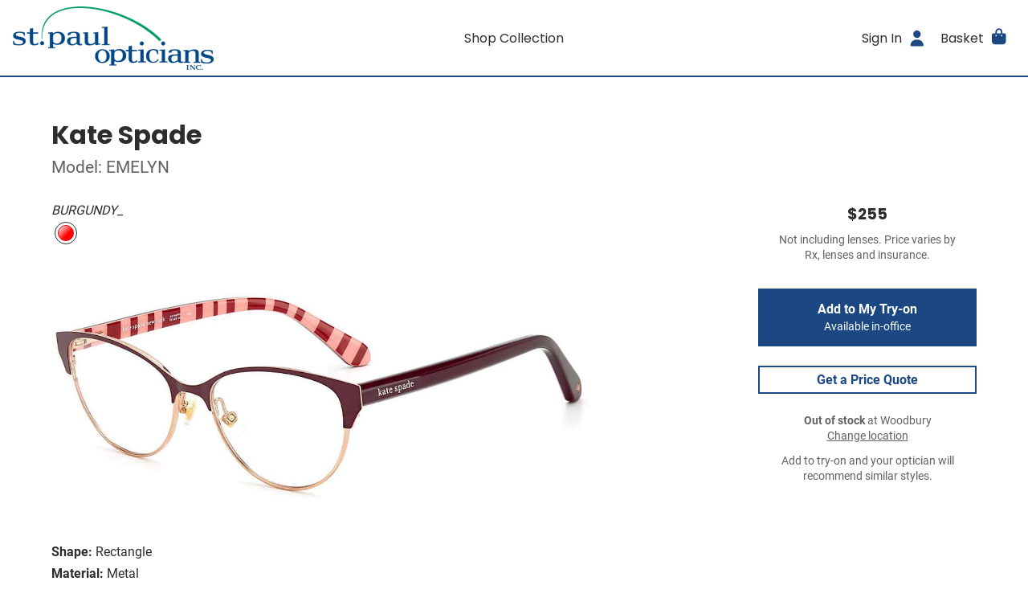

--- FILE ---
content_type: text/html; charset=utf-8
request_url: https://shop.stpauleye.com/collection/optical/kate-spade-emelyn/blue
body_size: 6364
content:
<!DOCTYPE html>
<html lang="en">
  <head>
    <meta name="turbo-prefetch" content="false">

    <meta name="csrf-param" content="authenticity_token" />
<meta name="csrf-token" content="3KvuCazXIC4yfp-u_j_jp8g0spR29wmWVKeOdBjjaHomxB6d0Kpj-ZU5_8I6Rlzj3UgoEtcdRheCcQ4jsdgJug" />
<meta name="csp-nonce" />

<title>Kate Spade / EMELYN / BURGUNDY_ - Shop Glasses Online - St. Paul Opticians, Woodbury, MN</title>

<meta property="description" content="Premium online eyewear hand-selected for you by a professional optician.">
<meta name="description" content="Premium online eyewear hand-selected for you by a professional optician.">
<link rel="shortcut icon" href="https://optify.imgix.net/shared/49160e509518cd6b7ac785c384d62d8e.png?ixlib=rails-4.3.1&width=32&height=32&fit=crop">

<meta name="viewport" content="width=device-width, initial-scale=1">

<link rel="dns-prefetch" href="https://www.google-analytics.com/">




<link rel="preload" href="/packs/static/fonts/Roboto-Regular-6da80660b317a900aa44.woff2" as="font" type="font/woff2" crossorigin="anonymous">
<link rel="preload" href="/packs/static/fonts/Roboto-Bold-0c4c7fc6d9f439815c3b.woff2" as="font" type="font/woff2" crossorigin="anonymous">
<link rel="preload" href="/packs/static/fonts/Poppins-Regular-405055dd680fa1dcdfa2.woff2" as="font" type="font/woff2" crossorigin="anonymous">
<link rel="preload" href="/packs/static/fonts/Poppins-Bold-d86662fe776dae29ea78.woff2" as="font" type="font/woff2" crossorigin="anonymous">


<style type="text/css">:root{--color-primary: rgb(27, 72, 130);--color-primary-effect: rgb(18, 49, 88);--color-safe-on-primary: rgb(255, 255, 255);--color-primary-bleached-1: rgba(36, 95, 172, 0.2);--color-primary-bleached-2: rgba(36, 95, 172, 0.3);--color-primary-bleached-3: rgba(36, 95, 172, 0.4);--color-primary-bleached-4: rgba(36, 95, 172, 0.5);--color-safe-primary-on-light: rgb(27, 72, 130);--color-dark-text: rgb(45, 45, 43);--color-greyscale-1: #f8fafb;--color-greyscale-2: #eceff2;--color-greyscale-3: #dbe0e5;--color-greyscale-4: #c4cad1;--color-greyscale-5: #a2a9b0;--color-greyscale-6: #83888d;--color-greyscale-7: #626262;--color-light-text: rgb(255, 255, 255);}</style>
<meta name="theme-color" content="#1b4882">

<link rel="stylesheet" href="/packs/css/358-e8872cfe.css" data-turbo-track="reload" />
<link rel="stylesheet" href="/packs/css/shopper-3c5b6a61.css" data-turbo-track="reload" />
<link rel="stylesheet" href="/packs/css/560-bbc66d0c.css" data-turbo-track="reload" />
  <script>(function(c,a){if(!a.__SV){var b=window;try{var d,m,j,k=b.location,f=k.hash;d=function(a,b){return(m=a.match(RegExp(b+"=([^&]*)")))?m[1]:null};f&&d(f,"state")&&(j=JSON.parse(decodeURIComponent(d(f,"state"))),"mpeditor"===j.action&&(b.sessionStorage.setItem("_mpcehash",f),history.replaceState(j.desiredHash||"",c.title,k.pathname+k.search)))}catch(n){}var l,h;window.mixpanel=a;a._i=[];a.init=function(b,d,g){function c(b,i){var a=i.split(".");2==a.length&&(b=b[a[0]],i=a[1]);b[i]=function(){b.push([i].concat(Array.prototype.slice.call(arguments,
0)))}}var e=a;"undefined"!==typeof g?e=a[g]=[]:g="mixpanel";e.people=e.people||[];e.toString=function(b){var a="mixpanel";"mixpanel"!==g&&(a+="."+g);b||(a+=" (stub)");return a};e.people.toString=function(){return e.toString(1)+".people (stub)"};l="disable time_event track track_pageview track_links track_forms track_with_groups add_group set_group remove_group register register_once alias unregister identify name_tag set_config reset opt_in_tracking opt_out_tracking has_opted_in_tracking has_opted_out_tracking clear_opt_in_out_tracking people.set people.set_once people.unset people.increment people.append people.union people.track_charge people.clear_charges people.delete_user people.remove".split(" ");
for(h=0;h<l.length;h++)c(e,l[h]);var f="set set_once union unset remove delete".split(" ");e.get_group=function(){function a(c){b[c]=function(){call2_args=arguments;call2=[c].concat(Array.prototype.slice.call(call2_args,0));e.push([d,call2])}}for(var b={},d=["get_group"].concat(Array.prototype.slice.call(arguments,0)),c=0;c<f.length;c++)a(f[c]);return b};a._i.push([b,d,g])};a.__SV=1.2;b=c.createElement("script");b.type="text/javascript";b.async=!0;b.src="undefined"!==typeof MIXPANEL_CUSTOM_LIB_URL?
MIXPANEL_CUSTOM_LIB_URL:"file:"===c.location.protocol&&"//cdn.mxpnl.com/libs/mixpanel-2-latest.min.js".match(/^\/\//)?"https://cdn.mxpnl.com/libs/mixpanel-2-latest.min.js":"//cdn.mxpnl.com/libs/mixpanel-2-latest.min.js";d=c.getElementsByTagName("script")[0];d.parentNode.insertBefore(b,d)}})(document,window.mixpanel||[]);
  mixpanel.init("d7fc65b0154e2de13141425ae2c178da", {batch_requests: true})</script>

  <!-- Global site tag (gtag.js) - Google Analytics -->
  <script async src="https://www.googletagmanager.com/gtag/js?id=UA-174161446-2"></script>
  <script>
    window.dataLayer = window.dataLayer || [];

    function gtag(){ dataLayer.push(arguments); }

  </script>



  </head>

  <body data-controller="shopper--body" data-action="keydown->shopper--body#onKeydown" class="views--layouts--shopper--body">
    

    <div class="views--layouts--shopper--content">
      <header>
        



        
        <div class="organisms--shopper--site-header--wrapper" data-controller="organisms--shopper--site-header" data-action="resize@window-&gt;organisms--shopper--site-header#reset scroll@document-&gt;organisms--shopper--site-header#render">
  <div class="organisms--shopper--site-header--header" data-organisms--shopper--site-header-target="fixed">
    <div class="organisms--shopper--site-header--hamburger-container">
      <div
 class="molecules--shopper--dropdown-menu--container molecules--shopper--dropdown-menu--mobile-overshadow molecules--shopper--dropdown-menu--label-toggles-icon-always" data-action="click@document-&gt;molecules--shopper--dropdown-menu#onBodyClick resize@window-&gt;molecules--shopper--dropdown-menu#recalculateMaxHeight scroll@window-&gt;molecules--shopper--dropdown-menu#recalculateMaxHeight resize@window-&gt;molecules--shopper--dropdown-menu#goFullWidthMobile" data-controller="molecules--shopper--dropdown-menu" data-molecules--shopper--dropdown-menu-open-value="false" data-molecules--shopper--dropdown-menu-offset-y-value="0" data-molecules--shopper--dropdown-menu-flip-value="true">
  <a href="" class="atoms--shopper--main-nav-link--link atoms--shopper--main-nav-link--icon-right-on-mobile molecules--shopper--dropdown-menu--label" data-action="molecules--shopper--dropdown-menu#onClick" data-molecules--shopper--dropdown-menu-target="opener" action="action molecules--shopper--dropdown-menu#onClick" target="molecules--shopper--dropdown-menu-target opener" role="button">
  <span class="atoms--shopper--main-nav-link--content">
    
    <span class="atoms--shopper--main-nav-link--text">Menu</span>
    <span class="atoms--shopper--main-nav-link--icon-right" role="presentation"><span>
                <i class="fas fa-bars fa-lg molecules--shopper--dropdown-menu--down-arrow organisms--shopper--site-header--secondary-icon" style="" role="presentation"></i>
                <i class="fas fa-times fa-lg molecules--shopper--dropdown-menu--up-arrow organisms--shopper--site-header--secondary-icon" style="" role="presentation"></i>
              </span></span>
    
  </span>
</a>



  <div class="molecules--shopper--dropdown-menu--content molecules--shopper--dropdown-menu--hide" data-molecules--shopper--dropdown-menu-target="content" style="width: 15rem;" role="dialog">
    <div class="molecules--shopper--dropdown-menu--content-inner" style="padding: 1rem">
      
        <div class="organisms--shopper--site-header--mobile-menu-content">
          

          <a class="atoms--shopper--link--link organisms--shopper--site-header--mobile-menu-link" href="/collection">Shop Collection</a>

          <hr class="organisms--shopper--site-header--mobile-menu-hr">

          <a class="atoms--shopper--link--link organisms--shopper--site-header--mobile-menu-link" href="/checkout/review">Basket</a>

          <a class="atoms--shopper--link--link organisms--shopper--site-header--mobile-menu-link" href="/authentication_sessions/new">Sign In</a>
        </div>
      
      <button type="button" class="molecules--shopper--dropdown-menu--a11y-close-label" aria-label="Close" data-action="molecules--shopper--dropdown-menu#close"><i class="fas fa-times" style="" role="presentation"></i></button>
    </div>
  </div>
</div>



    </div>

    <a href="https://stpauleye.com/" class="organisms--shopper--site-header--logo-container" aria-label="Go home">
      <img class="organisms--shopper--site-header--logo" alt="St. Paul Opticians" srcset="https://optify.imgix.net/shared/d3164611f92748224c324927c0a603c1.png?ixlib=rails-4.3.1&trim&trim-md=0&auto=format%2Ccompress&fit=clip&fill&fill-color&h&w=250&dpr=1&q=75 1x,
https://optify.imgix.net/shared/d3164611f92748224c324927c0a603c1.png?ixlib=rails-4.3.1&trim&trim-md=0&auto=format%2Ccompress&fit=clip&fill&fill-color&h&w=250&dpr=2&q=50 2x,
https://optify.imgix.net/shared/d3164611f92748224c324927c0a603c1.png?ixlib=rails-4.3.1&trim&trim-md=0&auto=format%2Ccompress&fit=clip&fill&fill-color&h&w=250&dpr=3&q=35 3x,
https://optify.imgix.net/shared/d3164611f92748224c324927c0a603c1.png?ixlib=rails-4.3.1&trim&trim-md=0&auto=format%2Ccompress&fit=clip&fill&fill-color&h&w=250&dpr=4&q=23 4x,
https://optify.imgix.net/shared/d3164611f92748224c324927c0a603c1.png?ixlib=rails-4.3.1&trim&trim-md=0&auto=format%2Ccompress&fit=clip&fill&fill-color&h&w=250&dpr=5&q=20 5x" sizes="100vw" src="https://optify.imgix.net/shared/d3164611f92748224c324927c0a603c1.png?ixlib=rails-4.3.1&trim&trim-md=0&auto=format%2Ccompress&fit=clip&fill&fill-color&h&w=250" />
    </a>

    <div class="organisms--shopper--site-header--primary-container">
      <a href="/collection" class="atoms--shopper--main-nav-link--link">
  <span class="atoms--shopper--main-nav-link--content">
    
    <span class="atoms--shopper--main-nav-link--text">Shop Collection</span>
    
    
  </span>
</a>



    </div>

    <div class="organisms--shopper--site-header--secondary-container">
      <a href="/authentication_sessions/new" class="atoms--shopper--main-nav-link--link atoms--shopper--main-nav-link--hide-on-mobile">
  <span class="atoms--shopper--main-nav-link--content">
    
    <span class="atoms--shopper--main-nav-link--text">Sign In</span>
    <span class="atoms--shopper--main-nav-link--icon-right" role="presentation"><i class="fas fa-user fa-lg organisms--shopper--site-header--secondary-icon" style="" role="presentation"></i></span>
    
  </span>
</a>



      <turbo-frame id="main-nav-basket" target="_top" class="organisms--shopper--main-nav-basket--container">
  <div
 class="molecules--shopper--dropdown-menu--container molecules--shopper--dropdown-menu--mobile-overshadow molecules--shopper--dropdown-menu--label-toggles-icon-mobile-only" data-action="click@document-&gt;molecules--shopper--dropdown-menu#onBodyClick resize@window-&gt;molecules--shopper--dropdown-menu#recalculateMaxHeight scroll@window-&gt;molecules--shopper--dropdown-menu#recalculateMaxHeight resize@window-&gt;molecules--shopper--dropdown-menu#goFullWidthMobile" data-controller="molecules--shopper--dropdown-menu" data-molecules--shopper--dropdown-menu-open-value="false" data-molecules--shopper--dropdown-menu-offset-y-value="0" data-molecules--shopper--dropdown-menu-flip-value="true">
  <a href="" class="atoms--shopper--main-nav-link--link atoms--shopper--main-nav-link--icon-right-on-mobile molecules--shopper--dropdown-menu--label" data-action="molecules--shopper--dropdown-menu#onClick" data-molecules--shopper--dropdown-menu-target="opener" action="action molecules--shopper--dropdown-menu#onClick" target="molecules--shopper--dropdown-menu-target opener" role="button">
  <span class="atoms--shopper--main-nav-link--content">
    
    <span class="atoms--shopper--main-nav-link--text">Basket</span>
    <span class="atoms--shopper--main-nav-link--icon-right" role="presentation"><span>
          <i class="fas fa-shopping-bag fa-lg molecules--shopper--dropdown-menu--down-arrow organisms--shopper--main-nav-basket--secondary-icon" style="" role="presentation"></i>
          <i class="fas fa-times fa-lg molecules--shopper--dropdown-menu--up-arrow organisms--shopper--main-nav-basket--secondary-icon" style="" role="presentation"></i>
        </span></span>
    <span class="atoms--shopper--main-nav-link--badge atoms--shopper--main-nav-link--hidden">0</span>
  </span>
</a>



  <div class="molecules--shopper--dropdown-menu--content molecules--shopper--dropdown-menu--hide" data-molecules--shopper--dropdown-menu-target="content" style="width: 25rem;" role="dialog" aria-labelledby="main-nav-basket-title">
    <div class="molecules--shopper--dropdown-menu--content-inner" style="padding: 1rem">
      
    

    <div class="organisms--shopper--main-nav-basket--title-container">
      <div class="organisms--shopper--main-nav-basket--title-patient">
        
        <div class="organisms--shopper--main-nav-basket--title-patient-info">
          <h3 class="organisms--shopper--main-nav-basket--title" id="main-nav-basket-title">My Try-on</h3>
          
        </div>
      </div>
      
    </div>

    <div>
      <hr class="organisms--shopper--main-nav-basket--border">
      <div class="organisms--shopper--main-nav-basket--empty-state">
  <div>
    <p class="atoms--shopper--paragraph--paragraph organisms--shopper--try-on--empty-state--empty-text">Shop our collection and add your favorites to your try-on.</p>
    <p class="atoms--shopper--paragraph--paragraph organisms--shopper--try-on--empty-state--empty-text">We&#39;ll have them ready for you next time you stop by our office.</p>
  </div>
</div>



      <hr class="organisms--shopper--main-nav-basket--border">
      <div class="organisms--shopper--main-nav-basket--footer">
        <a class="atoms--shopper--button--button atoms--shopper--button--primary atoms--shopper--button--large" href="/">Shop Frames</a>
      </div>
    </div>

    

    

    
  
      <button type="button" class="molecules--shopper--dropdown-menu--a11y-close-label" aria-label="Close" data-action="molecules--shopper--dropdown-menu#close"><i class="fas fa-times" style="" role="presentation"></i></button>
    </div>
  </div>
</div>



</turbo-frame>



    </div>
  </div>
</div>



      </header>

      <main>
        


<div class="atoms--shopper--container--container atoms--shopper--container--size-large atoms--shopper--container--pad-y atoms--shopper--container--pad-x">
  <div class="views--shopper--products--show--product-title">
    <h1 class="views--shopper--products--show--brand">Kate Spade</h1>
    <h2 class="views--shopper--products--show--model">Model: EMELYN</h2>
  </div>

  <div class="organisms--shopper--product-page--grid" data-controller="organisms--shopper--product-page" data-action="virtual-try-on-change-&gt;organisms--shopper--product-page#delegateVirtualTryOnEvent">
  <div class="organisms--shopper--product-page--variant-picker-container">
    <div class="organisms--shopper--product-page--variant-picker">
      <div class="organisms--shopper--variant-picker--container" data-controller="organisms--shopper--variant-picker" id="variant-picker">
  <div class="organisms--shopper--variant-picker--swatches-container">
    <p class="organisms--shopper--variant-picker--current-color">BURGUNDY_</p>
    <ul class="organisms--shopper--variant-picker--swatches">
      <li class="organisms--shopper--variant-picker--current">
          <a href="/collection/optical/kate-spade-emelyn/burgundy/switch_variant"
 data-turbo-method="patch" data-action="organisms--shopper--variant-picker#onSwatchClick"
 data-organisms--shopper--variant-picker-vanity-url-param="/collection/optical/kate-spade-emelyn/burgundy" alt="BURGUNDY_" class="organisms--shopper--variant-picker--swatch-button">
                <span class="organisms--shopper--variant-picker--swatch organisms--shopper--variant-picker--red">BURGUNDY_</span>
              </a>
        </li>
    </ul>
  </div>

  <div class="organisms--shopper--variant-picker--image-container">
    <img alt="BURGUNDY_" class="atoms--product-image organisms--shopper--variant-picker--image organisms--shopper--variant-picker--current" set-img-dimensions="" srcset="https://optify.imgix.net/shared/89bafd20931b9e3a6927d48ea7f4e5d5.jpeg?ixlib=rails-4.3.1&trim=auto&trim-md=0&auto=format&fit=fill&fill=solid&fill-color=fff&h=480&w=1200&dpr=1&q=75 1x,
https://optify.imgix.net/shared/89bafd20931b9e3a6927d48ea7f4e5d5.jpeg?ixlib=rails-4.3.1&trim=auto&trim-md=0&auto=format&fit=fill&fill=solid&fill-color=fff&h=480&w=1200&dpr=2&q=50 2x,
https://optify.imgix.net/shared/89bafd20931b9e3a6927d48ea7f4e5d5.jpeg?ixlib=rails-4.3.1&trim=auto&trim-md=0&auto=format&fit=fill&fill=solid&fill-color=fff&h=480&w=1200&dpr=3&q=35 3x,
https://optify.imgix.net/shared/89bafd20931b9e3a6927d48ea7f4e5d5.jpeg?ixlib=rails-4.3.1&trim=auto&trim-md=0&auto=format&fit=fill&fill=solid&fill-color=fff&h=480&w=1200&dpr=4&q=23 4x,
https://optify.imgix.net/shared/89bafd20931b9e3a6927d48ea7f4e5d5.jpeg?ixlib=rails-4.3.1&trim=auto&trim-md=0&auto=format&fit=fill&fill=solid&fill-color=fff&h=480&w=1200&dpr=5&q=20 5x" sizes="100vw" src="https://optify.imgix.net/shared/89bafd20931b9e3a6927d48ea7f4e5d5.jpeg?ixlib=rails-4.3.1&trim=auto&trim-md=0&auto=format&fit=fill&fill=solid&fill-color=fff&h=480&w=1200" />
  </div>
</div>



    </div>
    <div class="organisms--shopper--product-page--virtual-try-on">
      <div id="close-virtual-try-on"></div>
      <div class="organisms--shopper--virtual-try-on--hide" data-controller="organisms--shopper--virtual-try-on" data-organisms--shopper--virtual-try-on-fittingbox-key-value="ctD33g6XFOC5dXIzFeJVPdw8h2M9KSPp7WosfFLg" data-organisms--shopper--virtual-try-on-variant-id-value="4763" data-organisms--shopper--product-page-target="virtualTryOn" data-action="virtual-try-on-change-&gt;organisms--shopper--virtual-try-on#show">
  <div id="fitmix-container" class="organisms--shopper--virtual-try-on--fitmix-container"></div>
</div>



    </div>
  </div>
  <div class="organisms--shopper--product-page--product-information-container">
    <div class="organisms--shopper--product-information--container" id="product-information">
  

  <dl class="organisms--shopper--product-information--stats">
    <dt>Shape:</dt>
    <dd>Rectangle</dd>

    <dt>Material:</dt>
    <dd>Metal</dd>

    <dt>Size:</dt>
    <dd>Medium 52-16</dd>
  </dl>
</div>



  </div>
  <div class="organisms--shopper--product-page--secondary-photos-container">
    <div id="secondary-photos">
  
</div>



  </div>
  <div class="organisms--shopper--product-page--variant-cta-container">
    <div class="organisms--shopper--variant-cta--container" id="variant-cta">
  

  <div class="organisms--shopper--variant-cta--price">
    <h2 class="organisms--shopper--variant-cta--price-value">
      
      $255
    </h2>
    <p class="atoms--shopper--hint--hint atoms--shopper--hint--muted organisms--shopper--variant-cta--price-hint">
      Not including lenses. Price varies by Rx, lenses and insurance.
    </p>
  </div>

  <div class="organisms--shopper--variant-cta--buttons">
    

    <form data-turbo-frame="main-nav-basket" class="atoms--shopper--button--button-to-form" method="post" action="/shopping_cart/try_on_variants?variant_id=4763"><button class="atoms--shopper--button--button atoms--shopper--button--primary atoms--shopper--button--large organisms--shopper--variant-cta--button organisms--shopper--variant-cta--primary" data-disable-with="<i class=&quot;fas fa-circle-notch atoms--shopper--loading-spinner--spinner&quot; style=&quot;&quot; role=&quot;presentation&quot;></i>


" type="submit">
  
      Add to My Try-on
      <span class="organisms--shopper--variant-cta--button-subtext">Available in-office</span>
    
</button><input type="hidden" name="authenticity_token" value="ETPoOZnp-nmBZ9fgAs7eeBHEkXQsNVy2_qDTrheRIacrokoB6ScwQ4sUwRm-P_p-5_P8ROcUvZ6FLU55UdJhkg" autocomplete="off" /></form>




    

    

    <a class="atoms--shopper--button--button atoms--shopper--button--secondary atoms--shopper--button--medium organisms--shopper--variant-cta--button" href="/insurance_requests/new?insurance_request%5Bproduct_variant_id%5D=4763">Get a Price Quote</a>
  </div>

  <p class="atoms--shopper--hint--hint atoms--shopper--hint--muted organisms--shopper--variant-cta--stock">
    <strong>Out of stock</strong> at Woodbury
  </p>

  <p class="atoms--shopper--hint--hint atoms--shopper--hint--muted"><a class="atoms--shopper--link--link" data-turbo-frame="global_modal" href="/select_location">Change location</a></p>

  
  <p class="atoms--shopper--hint--hint atoms--shopper--hint--muted organisms--shopper--variant-cta--stock-additional-info">Add to try-on and your optician will recommend similar styles.</p>
</div>



  </div>
  <div id="switch-variant-analytics"></div>
</div>



</div>

<script type="application/ld+json">
  {"@context":"https://schema.org","@type":"Product","productID":4763,"gtin":"716736434469","name":"Kate Spade EMELYN","description":"Kate Spade EMELYN in BURGUNDY_","color":"BURGUNDY_","category":"Health \u0026 Beauty \u003e Personal Care \u003e Vision Care \u003e Eyeglasses","url":"https://shop.stpauleye.com/collection/optical/kate-spade-emelyn/burgundy","image":"https://optify.imgix.net/shared/89bafd20931b9e3a6927d48ea7f4e5d5.jpeg?ixlib=rails-4.3.1\u0026trim=auto\u0026trim_md=0\u0026auto=format\u0026fit=fill\u0026fill=solid\u0026fill_color=fff\u0026width=1024\u0026height=1024\u0026pad=20","brand":{"@type":"Brand","name":"Kate Spade"},"offers":[{"@type":"Offer","itemCondition":"https://schema.org/NewCondition","availability":"https://schema.org/InStock","price":"255.00","priceCurrency":"USD"}]}
</script>

      </main>
    </div>

    <footer class="organisms--shopper--site-footer--container views--layouts--shopper--footer">
  <div class="organisms--shopper--site-footer--links">
    <ul class="organisms--shopper--site-footer--list">
      <li><a class="atoms--shopper--link--link" href="https://stpauleye.com/doctors">About Us</a></li>
      
      
      <li><a class="atoms--shopper--link--link" href="/accessibility">Accessibility Statement</a></li>
      <li>© 2025 St. Paul Opticians</li>
    </ul>
  </div>

  <div class="organisms--shopper--site-footer--contact">
    <ul class="organisms--shopper--site-footer--list">
      
      <li>Mon-Fri 8:30 am to 5:00 pm</li>
      <li>
        
        <a class="atoms--shopper--link--link" aria-label="Office email" href="/cdn-cgi/l/email-protection#83ecf1e7e6f1f0c3f0f7f3e2f6efecf3f7eae0eae2edf0ade0ecee"><span class="__cf_email__" data-cfemail="fe918c9a9b8c8dbe8d8a8e9f8b92918e8a979d979f908dd09d9193">[email&#160;protected]</span></a>
      </li>
    </ul>
  </div>
</footer>




      <script data-cfasync="false" src="/cdn-cgi/scripts/5c5dd728/cloudflare-static/email-decode.min.js"></script><script type="text/javascript">
    mixpanel.register({
      "od_office": "shop.stpauleye.com",
      "schema": "shop_stpauleye_com",
      "user_role": "guest",
      "patient_id": "",
      "location": ""
    });
  </script>

<script type="text/javascript">mixpanel.track("Product Detail", {"variant_id": 4763,"model": "EMELYN","color": "BURGUNDY_","color_category": "red","brand": "Kate Spade","kind": "optical","age": "adults","gender": "female","is_frame_catalog": true,"price": 255.0,"currency": "USD"});</script>
  <script>
    gtag('js', new Date());
    gtag('set', {
      'od_office': "shop.stpauleye.com",
      'user_role': "guest"
    });

    gtag('config', 'UA-174161446-2', {
      'custom_map': {
        'dimension1': 'od_office',
        'dimension2': 'user_role'
      }
    });
  </script>

<script src="/packs/js/runtime-3a982a00c61f67eaf3ca.js" data-turbo-track="reload" data-turbo-eval="false" data-turbo-suppress-warning="true" defer="defer"></script>
<script src="/packs/js/519-226590b4eb26bded7ab4.js" data-turbo-track="reload" data-turbo-eval="false" data-turbo-suppress-warning="true" defer="defer"></script>
<script src="/packs/js/358-2467c09b4697804d80d8.js" data-turbo-track="reload" data-turbo-eval="false" data-turbo-suppress-warning="true" defer="defer"></script>
<script src="/packs/js/559-3c93c66a19bb73c226cd.js" data-turbo-track="reload" data-turbo-eval="false" data-turbo-suppress-warning="true" defer="defer"></script>
<script src="/packs/js/113-7039633cceac2a6ee2fb.js" data-turbo-track="reload" data-turbo-eval="false" data-turbo-suppress-warning="true" defer="defer"></script>
<script src="/packs/js/shopper-3ad4ee62098aa7907b38.js" data-turbo-track="reload" data-turbo-eval="false" data-turbo-suppress-warning="true" defer="defer"></script>
<script src="/packs/js/fontawesome-f7fa521725d082d144bb.js" data-turbo-track="reload" data-turbo-eval="false" data-turbo-suppress-warning="true" defer="defer"></script>


<script src="https://js.stripe.com/v3/" data-turbo-track="reload" data-turbo-eval="false"></script>

<script src="//static.optifyops.com/fittingbox/fitmix-v10.js" type="text/javascript" async=""></script>


    <turbo-frame id="global_modal" data-controller="organisms--shopper--nearest-location-modal">
  <div class="molecules--shopper--modal--container molecules--shopper--modal--mobile-centered molecules--shopper--modal--pad" data-controller="molecules--shopper--modal" data-molecules--shopper--modal-show-value="true" data-molecules--shopper--modal-dismissable-value="false" data-action="keyup@document-&gt;molecules--shopper--modal#onBodyKeyup close-modal-&gt;molecules--shopper--modal#hide">
  <div class="molecules--shopper--modal--overlay" data-action="click-&gt;molecules--shopper--modal#onOverlayClick"></div>
  <div class="molecules--shopper--modal--modal" style="width: 30rem" role="dialog" aria-labelledby="nearest-location-title" data-molecules--shopper--modal-target="modal">
    <div class="molecules--shopper--modal--modal-inner">
      <div class="molecules--shopper--modal--content" data-molecules--shopper--modal-target="content">
        
    <div class="organisms--shopper--nearest-location-modal--title-icon"><i class="fas fa-search-location fa-3x" style="" role="presentation"></i></div>
    <h2 class="atoms--shopper--section-title--section-title atoms--shopper--section-title--space-below organisms--shopper--nearest-location-modal--title" id="nearest-location-title">Hi there! Would you like to view frames at the location nearest you?</h2>

    <ul class="organisms--shopper--nearest-location-modal--options">
      <li>
        <button type="submit" class="atoms--shopper--button--button atoms--shopper--button--primary atoms--shopper--button--large" data-organisms--shopper--nearest-location-modal-target="nearestButton" data-action="organisms--shopper--nearest-location-modal#nearestLocation">
          <span data-organisms--shopper--nearest-location-modal-target="nearestLabel"><i class="fas fa-location-arrow organisms--shopper--nearest-location-modal--nearest-icon" style="" role="presentation"></i>Nearest Location</span>
          <span class="organisms--shopper--nearest-location-modal--hide" data-organisms--shopper--nearest-location-modal-target="nearestLoading"><i class="fas fa-circle-notch atoms--shopper--loading-spinner--spinner" style="" role="presentation"></i>


</span>
        </button>
      </li>
      <li><a class="atoms--shopper--button--button atoms--shopper--button--secondary atoms--shopper--button--large" data-organisms--shopper--nearest-location-modal-target="selectLocation" href="/select_location?dismissable=false">Select a Location</a></li>
    </ul>

    <form data-organisms--shopper--nearest-location-modal-target="form" data-turbo-frame="_top" action="/select_location" accept-charset="UTF-8" method="post"><input type="hidden" name="_method" value="patch" autocomplete="off" /><input type="hidden" name="authenticity_token" value="fONfLqUhRSvZ3x94vijgrn2Z8-lQgUcbbWnrSSpzTfvYR3IWynhF0Jq_OXHIN3cP_x50pwPfmQPbx_zBvbr8Rw" autocomplete="off" />
      <input data-organisms--shopper--nearest-location-modal-target="locationId" autocomplete="off" type="hidden" name="patient[location_id]" id="patient[location_id]" />
    </form>
  
      </div>
      
    </div>
  </div>
</div>



</turbo-frame>




    <div class="molecules--shopper--promo-popup--container" data-controller="molecules--shopper--promo-popup">
  <div class="molecules--shopper--promo-popup--content">
      <p>USE IT OR LOSE IT!</p>
<h2>17</h2>
<p>DAYS LEFT UNTIL INSURANCE BENEFITS AND FSA EXPIRE!</p>

    </div>
  <button type="button" class="molecules--shopper--promo-popup--close" aria-label="Dismiss popup" data-action="molecules--shopper--promo-popup#onCloseClick"><i class="fas fa-times fa-lg" style="" role="presentation"></i></button>
</div>



  </body>
</html>


--- FILE ---
content_type: text/css
request_url: https://shop.stpauleye.com/packs/css/shopper-3c5b6a61.css
body_size: 11290
content:
/*! minireset.css v0.0.7 | MIT License | github.com/jgthms/minireset.css */blockquote,body,dd,dl,dt,fieldset,figure,h1,h2,h3,h4,h5,h6,hr,html,iframe,legend,li,ol,p,pre,textarea,ul{margin:0;padding:0}h1,h2,h3,h4,h5,h6{font-size:100%;font-weight:400}ul{list-style:none}button,input,select{margin:0}html{box-sizing:border-box}*,:after,:before{box-sizing:inherit}img,video{height:auto;max-width:100%}iframe{border:0}table{border-collapse:collapse;border-spacing:0}td,th{padding:0}body.keyboard-navigation-active a:focus,body.keyboard-navigation-active button:focus,body.keyboard-navigation-active input:focus,body.keyboard-navigation-active select:focus,body.keyboard-navigation-active textarea:focus{outline:1px solid var(--color-safe-primary-on-light)}@font-face{font-display:swap;font-family:Roboto;font-style:normal;src:url(/packs/static/fonts/Roboto-Regular-6da80660b317a900aa44.woff2) format("woff2"),url(/packs/static/fonts/Roboto-Regular-31672f11d5502019a54d.woff) format("woff")}@font-face{font-display:swap;font-family:Roboto;font-weight:700;src:url(/packs/static/fonts/Roboto-Bold-0c4c7fc6d9f439815c3b.woff2) format("woff2"),url(/packs/static/fonts/Roboto-Bold-bbb913f02465240cdb02.woff) format("woff")}@font-face{font-display:swap;font-family:Poppins;font-weight:400;src:url(/packs/static/fonts/Poppins-Regular-405055dd680fa1dcdfa2.woff2) format("woff2"),url(/packs/static/fonts/Poppins-Regular-f61407da33b59324fbef.woff) format("woff")}@font-face{font-display:swap;font-family:Poppins;font-weight:700;src:url(/packs/static/fonts/Poppins-Bold-d86662fe776dae29ea78.woff2) format("woff2"),url(/packs/static/fonts/Poppins-Bold-c54a52658bf21b37083d.woff) format("woff")}body,html{height:100%}body,button,input,select,textarea{color:var(--color-dark-text);font-family:Roboto,sans-serif;font-size:12pt}form{margin-bottom:0}:focus{outline:none}body:before{display:none}@media screen and (max-width:767px){body:before{content:"mobile-only"}}@media print,screen and (min-width:768px){body:before{content:"tablet-up"}}@media screen and (min-width:960px){body:before{content:"desktop-up"}}.turbo-progress-bar{background-color:var(--color-safe-primary-on-light)}.atoms--shopper--back-button--back-link{display:inline-block;padding:1rem;-webkit-text-decoration:none;text-decoration:none}.atoms--shopper--back-button--back-icon{margin-right:.5rem}.atoms--shopper--breadcrumb--container{color:var(--color-greyscale-7);display:inline-block;margin-right:.5rem}.atoms--shopper--breadcrumb--icon{margin-left:.5rem}.atoms--shopper--button--button{align-items:center;border:none;cursor:pointer;display:inline-flex;font-size:1rem;font-weight:700;justify-content:center;-webkit-text-decoration:none;text-decoration:none}.atoms--shopper--button--button:disabled{cursor:default;opacity:.6}.atoms--shopper--button--button:focus{outline-offset:2px}.atoms--shopper--button--small{font-size:.8rem;padding:.3rem .5rem}.atoms--shopper--button--medium{padding:.5rem .8rem}.atoms--shopper--button--large{padding:1rem 2.5rem}.atoms--shopper--button--unstyled{background:none;padding:0}.atoms--shopper--button--unstyled.atoms--shopper--button--large,.atoms--shopper--button--unstyled.atoms--shopper--button--medium{padding:0}.atoms--shopper--button--primary{background:var(--color-primary);color:var(--color-safe-on-primary)}.atoms--shopper--button--primary:hover{background:var(--color-primary-effect)}.atoms--shopper--button--primary:disabled:hover{background:var(--color-primary)}.atoms--shopper--button--primary.atoms--shopper--button--success{background:#6fcf97;color:#fff}.atoms--shopper--button--primary.atoms--shopper--button--success:hover{background:#82d5a5}.atoms--shopper--button--primary.atoms--shopper--button--success:disabled:hover{background:#6fcf97}.atoms--shopper--button--secondary{background:#fff;border:2px solid var(--color-primary);color:var(--color-safe-primary-on-light)}.atoms--shopper--button--secondary.atoms--shopper--button--medium{padding:calc(.5rem - 2px) calc(.8rem - 2px)}.atoms--shopper--button--secondary.atoms--shopper--button--large{padding:calc(1rem - 2px) calc(2.5rem - 2px)}.atoms--shopper--button--secondary:hover{background:var(--color-primary-bleached-1)}.atoms--shopper--button--secondary:disabled:hover{background:#fff}.atoms--shopper--button--secondary.atoms--shopper--button--success{border-color:#6fcf97;color:#6fcf97}.atoms--shopper--button--secondary.atoms--shopper--button--success:hover{background:#e2f5ea}.atoms--shopper--button--tertiary{background:#fff;border:1px solid var(--color-greyscale-7);color:var(--color-greyscale-7);font-weight:400;text-transform:none}.atoms--shopper--button--tertiary.atoms--shopper--button--medium{padding:calc(.5rem - 1px) calc(.8rem - 1px)}.atoms--shopper--button--tertiary.atoms--shopper--button--large{padding:calc(1rem - 1px) calc(2.5rem - 1px)}.atoms--shopper--button--tertiary:hover{background:var(--color-greyscale-1)}.atoms--shopper--button--tertiary:disabled:hover{background:#fff}.atoms--shopper--button--tertiary.atoms--shopper--button--success{border-color:#6fcf97;color:#6fcf97}.atoms--shopper--button--tertiary.atoms--shopper--button--success:hover{background:#e2f5ea}.atoms--shopper--button--button-to-form{display:inline}.atoms--shopper--container--container{margin:0 auto}.atoms--shopper--container--size-large{max-width:1300px}.atoms--shopper--container--size-medium{max-width:900px}.atoms--shopper--container--size-small{max-width:600px}.atoms--shopper--container--size-xsmall{max-width:450px}.atoms--shopper--container--pad-y{padding-bottom:2rem;padding-top:2rem}@media print,screen and (min-width:768px){.atoms--shopper--container--pad-y{padding-bottom:3rem;padding-top:3rem}}.atoms--shopper--container--pad-x{padding-left:1rem;padding-right:1rem}@media print,screen and (min-width:768px){.atoms--shopper--container--pad-x{padding-left:2rem;padding-right:2rem}}@media screen and (min-width:960px){.atoms--shopper--container--pad-x{padding-left:4rem;padding-right:4rem}}.atoms--shopper--dropdown-menu--label--label{background:none;border:none;cursor:pointer;padding:.1rem 1.2rem}@media screen and (min-width:960px)and (max-width:1151px){.atoms--shopper--dropdown-menu--label--label{padding-left:.75rem;padding-right:.75rem}}.atoms--shopper--flash-message--container{align-items:center;display:flex;justify-content:center;padding:10px;text-align:center}.atoms--shopper--flash-message--success{background:#6fcf97}.atoms--shopper--flash-message--notice{background:#f2c94c}.atoms--shopper--flash-message--error{background:#fa6666}.atoms--shopper--flash-message--icon{height:-webkit-max-content;height:max-content;margin:0 .5rem}.atoms--shopper--flash-messages--flash-container{position:relative;z-index:900}.atoms--shopper--form--date-field--field{border:1px solid var(--color-greyscale-4);border-radius:3px;padding:.75rem .5rem;width:100%}.atoms--shopper--form--date-field--container{position:relative}.atoms--shopper--form--date-field--container .field_with_errors .atoms--shopper--form--date-field--field{border-color:#eb5757;padding-right:2.5rem}.atoms--shopper--form--date-field--error-icon{color:#eb5757;position:absolute;right:.75rem;top:50%;transform:translateY(-50%)}.atoms--shopper--form--fields--container{display:grid;grid-auto-rows:auto;grid-column:1;grid-row-gap:2rem;row-gap:2rem}.atoms--shopper--form--fields--container.atoms--shopper--form--fields--max-width{grid-template-columns:20rem;max-width:20rem}.atoms--shopper--form--fields--container.atoms--shopper--form--fields--compact{row-gap:1rem}.atoms--shopper--form--fields--container+.atoms--shopper--form--fields--container{margin-top:2rem}.atoms--shopper--form--label--label{font-weight:700}.atoms--shopper--form--password-field--field{border:1px solid var(--color-greyscale-4);border-radius:3px;padding:.75rem .5rem;width:100%}.atoms--shopper--form--password-field--container{position:relative}.atoms--shopper--form--password-field--container .field_with_errors .atoms--shopper--form--password-field--field{border-color:#eb5757;padding-right:2.5rem}.atoms--shopper--form--password-field--error-icon{color:#eb5757;position:absolute;right:.75rem;top:50%;transform:translateY(-50%)}.atoms--shopper--form--select--field{background:#fff;border:1px solid var(--color-greyscale-4);border-radius:3px;padding:.75rem .5rem;width:100%}.atoms--shopper--form--select--container{position:relative}.atoms--shopper--form--select--container .field_with_errors .atoms--shopper--form--select--field{border-color:#eb5757;padding-right:2.5rem}.atoms--shopper--form--select--error-icon{color:#eb5757;position:absolute;right:.75rem;top:50%;transform:translateY(-50%)}.atoms--shopper--form--text-area--field{border:1px solid var(--color-greyscale-4);border-radius:3px;padding:.5rem;width:100%}.atoms--shopper--form--text-area--container{position:relative}.atoms--shopper--form--text-area--container .field_with_errors .atoms--shopper--form--text-area--field{border-color:#eb5757;padding-right:2.5rem}.atoms--shopper--form--text-area--error-icon{color:#eb5757;position:absolute;right:.75rem;top:50%;transform:translateY(-50%)}.atoms--shopper--form--text-field--field{border:1px solid var(--color-greyscale-4);border-radius:3px;padding:.75rem .5rem;width:100%}.atoms--shopper--form--text-field--field:disabled{background-color:var(--color-greyscale-2)}.atoms--shopper--form--text-field--container{position:relative}.atoms--shopper--form--text-field--container .field_with_errors .atoms--shopper--form--text-field--field{border-color:#eb5757;padding-right:2.5rem}.atoms--shopper--form--text-field--error-icon{color:#eb5757;position:absolute;right:.75rem;top:50%;transform:translateY(-50%)}.atoms--shopper--form--toggle--container .atoms--shopper--form--toggle--checkbox{height:0;left:-10000px;opacity:0;position:absolute;width:0}.atoms--shopper--form--toggle--container .atoms--shopper--form--toggle--control{display:inline-block;height:22px;position:relative;vertical-align:top;width:36px}.atoms--shopper--form--toggle--container .atoms--shopper--form--toggle--control .atoms--shopper--form--toggle--slider{background-color:var(--color-greyscale-5);border-radius:22px;bottom:0;cursor:pointer;left:0;outline-offset:2px;position:absolute;right:0;top:0;transition:background .4s}.atoms--shopper--form--toggle--container .atoms--shopper--form--toggle--control .atoms--shopper--form--toggle--slider:before{background-color:#fff;border-radius:50%;bottom:4px;content:"";height:14px;left:4px;position:absolute;transition:background .4s,transform .4s;width:14px}.atoms--shopper--form--toggle--container .atoms--shopper--form--toggle--checkbox:checked+.atoms--shopper--form--toggle--control .atoms--shopper--form--toggle--slider{background-color:var(--color-safe-primary-on-light)}.atoms--shopper--form--toggle--container .atoms--shopper--form--toggle--checkbox:checked+.atoms--shopper--form--toggle--control .atoms--shopper--form--toggle--slider:before{transform:translateX(14px)}.atoms--shopper--form--toggle--container .atoms--shopper--form--toggle--checkbox:disabled+.atoms--shopper--form--toggle--control .atoms--shopper--form--toggle--slider{cursor:default}body.keyboard-navigation-active .atoms--shopper--form--toggle--container .atoms--shopper--form--toggle--checkbox:focus+.atoms--shopper--form--toggle--control .atoms--shopper--form--toggle--slider{outline:1px solid var(--color-primary)}.atoms--shopper--hint--hint{font-size:.9rem;line-height:1.2rem}.atoms--shopper--hint--hint.atoms--shopper--hint--muted{color:var(--color-greyscale-7)}.atoms--shopper--link--link,.atoms--shopper--link--link:visited{color:inherit}.atoms--shopper--link--button{background:none;border:none;color:inherit;cursor:pointer;font-weight:400;padding:0;text-align:left;-webkit-text-decoration:underline;text-decoration:underline}.atoms--shopper--link--button-to-form{display:inline}@keyframes atoms--shopper--loading-spinner--spin{to{transform:rotate(1turn)}}.atoms--shopper--loading-spinner--spinner{animation:atoms--shopper--loading-spinner--spin 1.5s linear infinite}.atoms--shopper--main-nav-link--link{align-items:center;color:var(--color-dark-text);display:inline-flex;font-family:Poppins,sans-serif;height:100%;padding:.5rem;-webkit-text-decoration:none;text-decoration:none;white-space:nowrap}.atoms--shopper--main-nav-link--link.atoms--shopper--main-nav-link--active{border-bottom:.4rem solid var(--color-primary);font-weight:700;padding-bottom:.1rem}.atoms--shopper--main-nav-link--link .atoms--shopper--main-nav-link--icon-left{display:flex;margin-right:.4rem}.atoms--shopper--main-nav-link--link .atoms--shopper--main-nav-link--icon-right{display:flex;margin-left:.4rem}@media screen and (max-width:767px){.atoms--shopper--main-nav-link--link.atoms--shopper--main-nav-link--hide-on-mobile,.atoms--shopper--main-nav-link--link.atoms--shopper--main-nav-link--icon-right-on-mobile .atoms--shopper--main-nav-link--text{display:none}.atoms--shopper--main-nav-link--link.atoms--shopper--main-nav-link--icon-right-on-mobile .atoms--shopper--main-nav-link--icon-right{margin-left:0}}.atoms--shopper--main-nav-link--link .atoms--shopper--main-nav-link--content{align-items:center;display:flex;position:relative}.atoms--shopper--main-nav-link--link .atoms--shopper--main-nav-link--badge{background-color:#dcdcdc;border-radius:10rem;color:var(--color-dark-text);display:block;font-size:.8rem;font-weight:700;line-height:1rem;position:absolute;right:-8px;text-align:center;top:-8px;width:1rem}.atoms--shopper--main-nav-link--link .atoms--shopper--main-nav-link--badge.atoms--shopper--main-nav-link--hidden{display:none}.atoms--shopper--page-title--page-title{color:var(--color-dark-text);font-family:Poppins,sans-serif;font-size:1.6rem;font-weight:700}@media print,screen and (min-width:768px){.atoms--shopper--page-title--page-title{font-size:1.8rem}}.atoms--shopper--page-title--space-below{margin-bottom:2rem}.atoms--shopper--paragraph--paragraph{line-height:1.4rem}.atoms--shopper--patient-avatar--container{display:inline-block}.atoms--shopper--patient-avatar--avatar{align-items:center;border-radius:100%;display:flex;font-weight:700;justify-content:center;text-align:center}.atoms--shopper--patient-avatar--small .atoms--shopper--patient-avatar--avatar{font-size:.8rem;height:2rem;min-width:2rem;width:2rem}.atoms--shopper--patient-avatar--medium .atoms--shopper--patient-avatar--avatar{font-size:1.2rem;height:3rem;min-width:3rem;width:3rem}.atoms--shopper--pill--pill{background:var(--color-greyscale-3);border-radius:3px;color:var(--color-dark-text);display:inline-block;font-family:Roboto,sans-serif;font-size:1rem;font-weight:400;line-height:1rem;padding:.25rem .5rem}.atoms--shopper--product-grid--container{padding-bottom:2rem;padding-top:2rem}@media screen and (max-width:767px){.atoms--shopper--product-grid--container>*{margin-top:2rem}.atoms--shopper--product-grid--container>:first-child{margin-top:0}}@media screen and (max-width:767px)and (max-height:600px){.atoms--shopper--product-grid--container{padding-bottom:1rem;padding-top:1rem}.atoms--shopper--product-grid--container>*{margin-top:1.5rem}.atoms--shopper--product-grid--container>:first-child{margin-top:0}}@media print,screen and (min-width:768px){.atoms--shopper--product-grid--container{display:grid;grid-auto-flow:row;grid-auto-rows:1fr;grid-gap:4rem 4rem;gap:4rem 4rem;padding-bottom:2rem;padding-top:2rem}.atoms--shopper--product-grid--container.atoms--shopper--product-grid--tablet-2{grid-template-columns:1fr 1fr}}@media screen and (min-width:960px){.atoms--shopper--product-grid--container{column-gap:6rem}.atoms--shopper--product-grid--container.atoms--shopper--product-grid--desktop-2{grid-template-columns:1fr 1fr}.atoms--shopper--product-grid--container.atoms--shopper--product-grid--desktop-3{grid-template-columns:1fr 1fr 1fr}}.atoms--shopper--section-title--section-title{color:var(--color-dark-text);font-family:Poppins,sans-serif;font-size:1.3rem;font-weight:700;line-height:1.8rem}.atoms--shopper--section-title--underline{border-bottom:2px solid var(--color-primary);max-width:28rem}.atoms--shopper--section-title--underline.atoms--shopper--section-title--success{border-color:#6fcf97}.atoms--shopper--section-title--underline.atoms--shopper--section-title--underline-full-width{max-width:none}.atoms--shopper--section-title--space-below{margin-bottom:2rem}.atoms--shopper--toggle-content--hidden{display:none}.atoms--shopper--tooltip--container{display:inline-block}.molecules--shopper--basket-item--container{border:1px solid #0000}.molecules--shopper--basket-item--unavailable{border-color:var(--color-greyscale-3);border-radius:5px}.molecules--shopper--basket-item--unavailable+.molecules--shopper--basket-item--unavailable{margin-top:.5rem}.molecules--shopper--basket-item--row{align-items:center;display:flex;justify-content:space-between;padding:1rem 0 1rem 1rem}.molecules--shopper--basket-item--product{flex:1}.molecules--shopper--basket-item--remove-link{color:inherit;display:block;padding:1rem;text-align:center;width:3rem}.molecules--shopper--basket-item--trash-icon{pointer-events:none}.molecules--shopper--basket-item--highlight{animation-duration:3s;animation-name:molecules--shopper--basket-item--highlight}.molecules--shopper--basket-item--multi-location-availability{background:var(--color-greyscale-1);border-bottom-left-radius:5px;border-bottom-right-radius:5px;padding:.75rem}@keyframes molecules--shopper--basket-item--highlight{0%{background-color:#fff8d3}to{background-color:none}}.molecules--shopper--button-card--label--container{display:flex}.molecules--shopper--button-card--label--space-below{margin-bottom:.5rem}.molecules--shopper--button-card--label--label{flex:1;font-size:1.3rem;font-weight:700}.molecules--shopper--button-card--label--aside{font-size:1.3rem}.molecules--shopper--button-card--container{border:1px solid var(--color-greyscale-4);border-radius:3px;color:inherit;cursor:pointer;display:block;padding:calc(1rem + 2px);-webkit-text-decoration:none;text-decoration:none}.molecules--shopper--button-card--container:hover{border:3px solid var(--color-greyscale-4);padding:1rem}.molecules--shopper--button-card--container:active{border:3px solid var(--color-safe-primary-on-light);padding:1rem}.molecules--shopper--dropdown-menu--container{display:inline-block}.molecules--shopper--dropdown-menu--label .molecules--shopper--dropdown-menu--up-arrow{display:none}.molecules--shopper--dropdown-menu--content{background:#fff;box-shadow:0 2px 8px 0 #00000026;overflow-y:auto;padding-bottom:2px;z-index:1700}.molecules--shopper--dropdown-menu--content-inner{max-width:100vw;position:relative}.molecules--shopper--dropdown-menu--a11y-close-label{background:none;border:none;height:1px;left:-10000px;overflow:hidden;position:absolute;top:auto;width:1px}.molecules--shopper--dropdown-menu--a11y-close-label:focus{height:auto;left:auto;padding:.5rem;right:0;top:0;width:auto}.molecules--shopper--dropdown-menu--open .molecules--shopper--dropdown-menu--label{background:#fff;position:relative;z-index:1701}.molecules--shopper--dropdown-menu--open.molecules--shopper--dropdown-menu--label-toggles-icon-always .molecules--shopper--dropdown-menu--up-arrow{display:inline}.molecules--shopper--dropdown-menu--open.molecules--shopper--dropdown-menu--label-toggles-icon-always .molecules--shopper--dropdown-menu--down-arrow{display:none}@media screen and (max-width:767px){.molecules--shopper--dropdown-menu--open.molecules--shopper--dropdown-menu--label-toggles-icon-mobile-only .molecules--shopper--dropdown-menu--up-arrow{display:inline}.molecules--shopper--dropdown-menu--open.molecules--shopper--dropdown-menu--label-toggles-icon-mobile-only .molecules--shopper--dropdown-menu--down-arrow{display:none}.molecules--shopper--dropdown-menu--mobile-overshadow{position:static}.molecules--shopper--dropdown-menu--mobile-overshadow .molecules--shopper--dropdown-menu--content{box-shadow:0 100vh 0 100vh #33333380;width:100vw!important}}.molecules--shopper--dropdown-menu--hide{display:none}.molecules--shopper--form--labeled-check-box--label{margin-left:.3rem}.molecules--shopper--form--labeled-field--label{display:block;margin-bottom:.25rem}.molecules--shopper--form--labeled-field--errors{color:#eb5757;margin-top:.25rem}.molecules--shopper--form--labeled-field--row{align-items:center;display:flex;flex-direction:row}.molecules--shopper--form--labeled-field--row .molecules--shopper--form--labeled-field--label{flex:1;margin-bottom:0}.molecules--shopper--form--labeled-field--row .field_with_errors:first-child{flex:1}.molecules--shopper--form--labeled-radio--label{margin-left:.3rem}.molecules--shopper--form--labeled-radio--container .field_with_errors{display:inline}.molecules--shopper--form--optional-section--container{border:1px dashed var(--color-primary);border-radius:5px}.molecules--shopper--form--optional-section--opener{background:none;border:none;color:var(--color-safe-primary-on-light);cursor:pointer;display:block;font-weight:700;padding:1.5rem 2rem;text-align:left;width:100%}.molecules--shopper--form--optional-section--icon-left{margin-right:1rem}.molecules--shopper--form--optional-section--hide{display:none}.molecules--shopper--form--optional-section--content{padding:1rem;position:relative}@media print,screen and (min-width:768px){.molecules--shopper--form--optional-section--content{padding:2rem}}.molecules--shopper--form--optional-section--closer{background:none;border:none;color:inherit;cursor:pointer;padding:0;position:absolute;right:1rem;-webkit-text-decoration:underline;text-decoration:underline;top:1rem}.molecules--shopper--form--otp-field--container{display:inline-block;position:relative}.molecules--shopper--form--otp-field--digit{display:inline-block}.molecules--shopper--form--otp-field--digit:not(:last-of-type){margin-right:.4rem}.molecules--shopper--form--otp-field--digit>input{height:3.12rem;text-align:center;width:2.75rem}.molecules--shopper--form--otp-field--spinner{display:none;left:50%;position:absolute;top:50%;transform:translate(-50%,-50%)}.molecules--shopper--form--otp-field--loading .molecules--shopper--form--otp-field--digit{opacity:.4}.molecules--shopper--form--otp-field--loading .molecules--shopper--form--otp-field--spinner{display:block}.molecules--shopper--form--radio-card--label--label{font-weight:700}.molecules--shopper--form--radio-card--label--medium{font-size:1rem;margin-top:.2rem}.molecules--shopper--form--radio-card--label--large{font-size:1.3rem}.molecules--shopper--form--radio-card--label--space-below{margin-bottom:.5rem}body.keyboard-navigation-active .molecules--shopper--form--radio-card--real-radio:focus+.molecules--shopper--form--radio-card--label .molecules--shopper--form--radio-card--fake-radio-outline{outline:1px solid var(--color-safe-primary-on-light)}.molecules--shopper--form--radio-card--container{display:flex;flex-direction:column;overflow:hidden;position:relative}.molecules--shopper--form--radio-card--real-radio{left:-10000px;position:absolute}.molecules--shopper--form--radio-card--label{border:1px solid var(--color-greyscale-4);border-radius:3px;cursor:pointer;display:flex;flex:1;padding:calc(1rem + 2px)}.molecules--shopper--form--radio-card--content{flex:1;margin-left:.5rem}.molecules--shopper--form--radio-card--fake-radio-container{padding-top:.2rem}.molecules--shopper--form--radio-card--fake-radio-outline{border:1px solid var(--color-greyscale-5);border-radius:100%;display:block;padding:3px}.molecules--shopper--form--radio-card--fake-radio{border-radius:100%;display:block;height:.75rem;width:.75rem}.molecules--shopper--form--radio-card--disabled .molecules--shopper--form--radio-card--label{cursor:auto}.molecules--shopper--form--radio-card--disabled .molecules--shopper--form--radio-card--content,.molecules--shopper--form--radio-card--disabled .molecules--shopper--form--radio-card--fake-radio-container{opacity:.6}.molecules--shopper--form--radio-card--notice{background:#f7df93;border-bottom-left-radius:3px;border-bottom-right-radius:3px;padding:.5rem .5rem calc(.5rem + 2px);text-align:center}.molecules--shopper--form--radio-card--with-notice .molecules--shopper--form--radio-card--label{border-bottom:0;border-bottom-left-radius:0;border-bottom-right-radius:0}.molecules--shopper--form--radio-card--real-radio:checked+.molecules--shopper--form--radio-card--label{border:3px solid var(--color-primary);padding:1rem}.molecules--shopper--form--radio-card--real-radio:checked+.molecules--shopper--form--radio-card--label .molecules--shopper--form--radio-card--fake-radio-outline{border-color:var(--color-safe-primary-on-light)}.molecules--shopper--form--radio-card--real-radio:checked+.molecules--shopper--form--radio-card--label .molecules--shopper--form--radio-card--fake-radio{background:var(--color-safe-primary-on-light)}.molecules--shopper--form--radio-card--with-notice .molecules--shopper--form--radio-card--real-radio:checked+.molecules--shopper--form--radio-card--label{border-bottom:0;padding-bottom:calc(1rem + 2px)}.molecules--shopper--form--radio-card--container:not(.molecules--shopper--form--radio-card--disabled) .molecules--shopper--form--radio-card--real-radio:not(:checked)+.molecules--shopper--form--radio-card--label:hover{border:3px solid var(--color-greyscale-4);padding:1rem}.molecules--shopper--form--radio-card--container.molecules--shopper--form--radio-card--with-notice:not(.molecules--shopper--form--radio-card--disabled) .molecules--shopper--form--radio-card--real-radio:not(:checked)+.molecules--shopper--form--radio-card--label:hover{border-bottom:0;padding-bottom:calc(1rem + 2px)}.molecules--shopper--form--radio-card--with-notice .molecules--shopper--form--radio-card--real-radio:checked+.molecules--shopper--form--radio-card--label+.molecules--shopper--form--radio-card--notice{border:3px solid var(--color-primary);border-top:0;padding-bottom:calc(.5rem - 1px)}.molecules--shopper--form--radio-card--container.molecules--shopper--form--radio-card--with-notice:not(.molecules--shopper--form--radio-card--disabled) .molecules--shopper--form--radio-card--real-radio:not(:checked)+.molecules--shopper--form--radio-card--label:hover+.molecules--shopper--form--radio-card--notice{border:3px solid var(--color-greyscale-4);border-top:0;padding-bottom:calc(.5rem - 1px)}body.keyboard-navigation-active .molecules--shopper--form--radio-card--real-radio:focus{outline:none}.molecules--shopper--form--radio-group--error{color:#eb5757}.molecules--shopper--form--rx-field--container .uppy-Dashboard-browse{color:inherit;-webkit-text-decoration:underline;text-decoration:underline}.molecules--shopper--mini-product-card--product{align-items:center;display:flex;-webkit-text-decoration:none;text-decoration:none}.molecules--shopper--mini-product-card--variant-image{margin-right:1rem;max-width:130px;width:40%}.molecules--shopper--mini-product-card--brand{color:var(--color-dark-text);font-family:Poppins,sans-serif;font-weight:700}.molecules--shopper--mini-product-card--lens,.molecules--shopper--mini-product-card--model-color{color:var(--color-greyscale-7);font-size:.8rem}.molecules--shopper--mini-product-card--lens{margin-top:.1rem}@media screen and (max-width:767px){.molecules--shopper--mini-product-card--mobile-photo .molecules--shopper--mini-product-card--details{display:none}.molecules--shopper--mini-product-card--mobile-photo .molecules--shopper--mini-product-card--variant-image{margin-right:0;max-width:none;width:100%}}.molecules--shopper--modal--container{display:none}.molecules--shopper--modal--container.molecules--shopper--modal--show{display:block}.molecules--shopper--modal--overlay{background:#00000080;bottom:0;left:0;position:fixed;right:0;top:0;z-index:2000}.molecules--shopper--modal--modal{background:#fff;left:50%;max-height:90%;max-width:100%;overflow:auto;position:fixed;top:50%;transform:translate(-50%,-50%);z-index:2001}.molecules--shopper--modal--modal-inner{position:relative}.molecules--shopper--modal--close{background:none;border:none;cursor:pointer;padding:1.25rem;position:absolute;right:0;top:0}.molecules--shopper--modal--pad .molecules--shopper--modal--content{padding:2rem}@media screen and (max-width:767px){.molecules--shopper--modal--mobile-full .molecules--shopper--modal--modal{height:100%;max-height:100%;max-width:100%;width:100%}.molecules--shopper--modal--mobile-full .molecules--shopper--modal--modal .molecules--shopper--modal--pad .molecules--shopper--modal--content{padding:1rem}.molecules--shopper--modal--mobile-centered .molecules--shopper--modal--modal{width:90%}}.molecules--shopper--patient-card--container{align-items:center;background:var(--color-greyscale-1);display:flex;padding:1rem}.molecules--shopper--patient-card--avatar{margin-right:1rem}.molecules--shopper--patient-card--name{flex:1}.molecules--shopper--patient-card--icon-right{margin-left:.5rem}body.keyboard-navigation-active .molecules--shopper--patient-picker--real-checkbox:focus+.molecules--shopper--patient-picker--opener{outline:1px solid var(--color-safe-primary-on-light)}.molecules--shopper--patient-picker--real-checkbox{clip:rect(0 0 0 0);-webkit-clip-path:inset(100%);clip-path:inset(100%);height:1px;overflow:hidden;position:absolute;white-space:nowrap;width:1px}.molecules--shopper--patient-picker--opener{cursor:pointer;display:block}.molecules--shopper--patient-picker--opened{display:none;padding-top:.5rem}.molecules--shopper--patient-picker--real-checkbox:checked+.molecules--shopper--patient-picker--opener+.molecules--shopper--patient-picker--opened{display:block}.molecules--shopper--patient-picker--switch-patient{display:block;margin-top:.5rem;-webkit-text-decoration:none;text-decoration:none;width:100%}body.keyboard-navigation-active .molecules--shopper--patient-picker--real-checkbox:focus{outline:none}.molecules--shopper--product-card--link{color:inherit;-webkit-text-decoration:none;text-decoration:none}.molecules--shopper--product-card--card{display:none}.molecules--shopper--product-card--card.molecules--shopper--product-card--current{display:block}.molecules--shopper--product-card--image{width:100%}.molecules--shopper--product-card--info{align-items:flex-end;display:flex;margin-bottom:.75rem}.molecules--shopper--product-card--info .molecules--shopper--product-card--name{flex:1}.molecules--shopper--product-card--brand{color:var(--color-dark-text);display:block;font-family:Poppins,sans-serif;font-weight:700}.molecules--shopper--product-card--model{color:var(--color-greyscale-7);display:block;font-size:.8rem}.molecules--shopper--product-card--strike-price{display:inline;-webkit-text-decoration:line-through;text-decoration:line-through}.molecules--shopper--product-card--price{align-items:center;display:flex}.molecules--shopper--product-card--price.molecules--shopper--product-card--with-vsp-heart{-webkit-text-decoration:line-through;text-decoration:line-through}.molecules--shopper--product-card--vsp-heart{margin-left:.3rem}.molecules--shopper--product-card--vsp-heart.molecules--shopper--product-card--animate{animation:molecules--shopper--product-card--pop .75s linear .5s 2}@keyframes molecules--shopper--product-card--pop{50%{transform:scale(1.6)}}.molecules--shopper--product-card--bottom{align-items:center;display:flex}.molecules--shopper--product-card--bottom .molecules--shopper--product-card--left,.molecules--shopper--product-card--bottom .molecules--shopper--product-card--right{width:2.25rem}.molecules--shopper--product-card--bottom .molecules--shopper--product-card--center{flex:1}.molecules--shopper--product-card--swatches{list-style-type:none;margin:.5rem 0 0;text-align:center}.molecules--shopper--product-card--swatches>li{display:inline-block;vertical-align:top}.molecules--shopper--product-card--swatches>li .molecules--shopper--product-card--swatch-button{background:none;border:none;cursor:pointer;display:inline-block;overflow:hidden;padding:.5rem}.molecules--shopper--product-card--swatches>li .molecules--shopper--product-card--swatch{border-radius:100%;display:inline-block;height:1.25rem;position:relative;text-indent:-10000px;vertical-align:middle;width:1.25rem}.molecules--shopper--product-card--swatches>li .molecules--shopper--product-card--swatch.molecules--shopper--product-card--black{background:#000;background:linear-gradient(135deg,#fff,#000 60%);border:1px solid #000}.molecules--shopper--product-card--swatches>li .molecules--shopper--product-card--swatch.molecules--shopper--product-card--brown{background:peru;background:linear-gradient(135deg,#fff,peru 60%);border:1px solid peru}.molecules--shopper--product-card--swatches>li .molecules--shopper--product-card--swatch.molecules--shopper--product-card--clear{background:#d2d2d2;background:linear-gradient(135deg,#fff,#d2d2d2 60%);border:1px solid #a8a8a8}.molecules--shopper--product-card--swatches>li .molecules--shopper--product-card--swatch.molecules--shopper--product-card--blue{background:#4682b4;background:linear-gradient(135deg,#fff,#4682b4 60%);border:1px solid #4682b4}.molecules--shopper--product-card--swatches>li .molecules--shopper--product-card--swatch.molecules--shopper--product-card--grey{background:gray;background:linear-gradient(135deg,#fff,grey 60%);border:1px solid #6c6c6c}.molecules--shopper--product-card--swatches>li .molecules--shopper--product-card--swatch.molecules--shopper--product-card--green{background:#2e8b57;background:linear-gradient(135deg,#fff,#2e8b57 60%);border:1px solid #2e8b57}.molecules--shopper--product-card--swatches>li .molecules--shopper--product-card--swatch.molecules--shopper--product-card--gold{background:#eee8aa;background:linear-gradient(135deg,#fff,#eee8aa 60%);border:1px solid #c9c278}.molecules--shopper--product-card--swatches>li .molecules--shopper--product-card--swatch.molecules--shopper--product-card--silver{background:#bdbcb8;background:linear-gradient(135deg,#fff,#bdbcb8 60%);border:1px solid #bdbcb8}.molecules--shopper--product-card--swatches>li .molecules--shopper--product-card--swatch.molecules--shopper--product-card--red{background:red;background:linear-gradient(135deg,#fff,red 60%);border:1px solid #dc0000}.molecules--shopper--product-card--swatches>li .molecules--shopper--product-card--swatch.molecules--shopper--product-card--white{background:#f2f2f2;background:linear-gradient(135deg,#fff,#f2f2f2 60%);border:1px solid #c1c6cd}.molecules--shopper--product-card--swatches>li .molecules--shopper--product-card--swatch.molecules--shopper--product-card--yellow{background:#fff500;background:linear-gradient(135deg,#fff,#fff500 60%);border:1px solid #facc15}.molecules--shopper--product-card--swatches>li .molecules--shopper--product-card--swatch.molecules--shopper--product-card--orange{background:orange;background:linear-gradient(135deg,#fff,orange 60%);border:1px solid #ca8a04}.molecules--shopper--product-card--swatches>li .molecules--shopper--product-card--swatch.molecules--shopper--product-card--pink{background:pink;background:linear-gradient(135deg,#fff,pink 60%);border:1px solid #ee7c8c}.molecules--shopper--product-card--swatches>li .molecules--shopper--product-card--swatch.molecules--shopper--product-card--violet{background:#d391fa;background:linear-gradient(135deg,#fff,#d391fa 60%);border:1px solid #a230ed}.molecules--shopper--product-card--swatches>li .molecules--shopper--product-card--swatch.molecules--shopper--product-card--tortoise{background-image:url(/packs/static/images/filters/colors/tortoise-e6d3172dfb5228a5fc38.png);background-size:cover;border:1px solid #000}.molecules--shopper--product-card--swatches>li .molecules--shopper--product-card--swatch.molecules--shopper--product-card--multicolor{background:radial-gradient(50% 123.47% at 50% 50%,#00ff94 0,#720059 100%),linear-gradient(121.28deg,#669600,red),linear-gradient(1turn,#0029ff,#8fff00),radial-gradient(100% 164.72% at 100% 100%,#6100ff 0,#00ff57 100%),radial-gradient(100% 148.07% at 0 0,#fff500 0,#51d500 100%);background-blend-mode:screen,color-dodge,overlay,difference,normal;border:1px solid #df3b8a}.molecules--shopper--product-card--swatches>li .molecules--shopper--product-card--swatch.molecules--shopper--product-card--no-color{background-color:#0000;border:3px solid #000}.molecules--shopper--product-card--swatches>li.molecules--shopper--product-card--current .molecules--shopper--product-card--swatch:after{border:1px solid var(--color-dark-text);border-radius:100%;bottom:-5px;content:" ";display:block;left:-5px;position:absolute;right:-5px;top:-5px}.molecules--shopper--product-card--swatches>li.molecules--shopper--product-card--current .molecules--shopper--product-card--swatch.molecules--shopper--product-card--no-color:after{bottom:-7px;left:-7px;right:-7px;top:-7px}.molecules--shopper--product-card--swatches>li.molecules--shopper--product-card--disabled .molecules--shopper--product-card--swatch:after{border:1px solid var(--color-greyscale-5);border-radius:100%;bottom:-5px;content:" ";display:block;left:-5px;position:absolute;right:-5px;top:-5px}.molecules--shopper--product-card--swatches>li.molecules--shopper--product-card--disabled .molecules--shopper--product-card--swatch.molecules--shopper--product-card--no-color:after{bottom:-7px;left:-7px;right:-7px;top:-7px}.molecules--shopper--product-card--swatches>li.molecules--shopper--product-card--disabled .molecules--shopper--product-card--swatch-button{cursor:not-allowed;position:relative}.molecules--shopper--product-card--swatches>li.molecules--shopper--product-card--disabled .molecules--shopper--product-card--swatch-button:after{background:var(--color-greyscale-5);content:" ";display:block;height:1px;left:50%;position:absolute;top:calc(50% + 2px);transform:translate(-50%,-50%) rotate(-45deg);width:calc(1.25rem + 8px)}.molecules--shopper--product-card--quick-add{display:none;height:2.25rem;margin:.5rem 0 0;width:2.25rem}.molecules--shopper--product-card--quick-add.molecules--shopper--product-card--current{display:flex}.molecules--shopper--product-card--quick-add-icon{border:1.5px solid var(--color-greyscale-5);border-radius:2px;color:var(--color-greyscale-5);font-size:1.4rem;line-height:1rem;padding:0 3px 2px}.molecules--shopper--product-card-loader--info{align-items:flex-end;display:flex;margin-bottom:.75rem}.molecules--shopper--product-card-loader--name{flex:1}.molecules--shopper--product-card-loader--brand{font-size:1rem}.molecules--shopper--product-card-loader--model{color:var(--color-greyscale-7);font-size:.8rem}.molecules--shopper--product-card-loader--brand-placeholder,.molecules--shopper--product-card-loader--model-placeholder,.molecules--shopper--product-card-loader--price-placeholder{display:inline-block;height:8px;vertical-align:middle}.molecules--shopper--product-card-loader--brand-placeholder{background:#2d2d2b99;width:100px}.molecules--shopper--product-card-loader--model-placeholder{background:var(--color-greyscale-5);width:60px}.molecules--shopper--product-card-loader--price-placeholder{background:#2d2d2b99;width:50px}.molecules--shopper--promo-popup--container{background:var(--color-primary);bottom:0;color:var(--color-safe-on-primary);display:none;left:0;padding:1rem;position:fixed;width:100%;z-index:1999}@media print,screen and (min-width:768px){.molecules--shopper--promo-popup--container{bottom:1rem;left:1rem;max-width:13rem}}.molecules--shopper--promo-popup--show{display:block}.molecules--shopper--promo-popup--close{background:none;border:none;color:var(--color-safe-on-primary);cursor:pointer;padding:.5rem;position:absolute;right:0;top:0}.molecules--shopper--promo-popup--content{text-align:center}.molecules--shopper--promo-popup--content>h2{font-size:3rem;font-weight:700}.molecules--shopper--promo-popup--content>:not(:first-child){margin-top:.5rem}.molecules--shopper--success-flash--title--title{margin-bottom:.5rem}.molecules--shopper--success-flash--container{border:3px solid #6fcf97;border-radius:3px;padding:1rem}.molecules--shopper--success-flash--container.molecules--shopper--success-flash--space-below{margin-bottom:2rem}.organisms--shopper--account--active-home-try-on--title,.organisms--shopper--account--active-home-try-on--tracking-info{margin-bottom:1rem}.organisms--shopper--account--active-home-try-on--tracking-info>span+span{margin-left:2rem}.organisms--shopper--account--active-home-try-on--arrival-notice{background-color:var(--color-primary-bleached-1);padding:1rem 1.2rem 1.2rem}.organisms--shopper--account--active-home-try-on--frame-card{margin-top:1rem}.organisms--shopper--account--add-measurement-photo--container{align-items:center;display:flex}.organisms--shopper--account--add-measurement-photo--container .organisms--shopper--account--add-measurement-photo--camera-button{height:4rem;margin-right:1rem}.organisms--shopper--account--layout--nav{display:none}@media print,screen and (min-width:768px){.organisms--shopper--account--layout--grid{display:grid;grid-template-areas:"nav content";grid-template-columns:13rem auto;grid-column-gap:2rem;column-gap:2rem}.organisms--shopper--account--layout--nav{display:block;grid-area:nav}.organisms--shopper--account--layout--nav-links{list-style:disc inside;margin-top:2rem}.organisms--shopper--account--layout--nav-links>li{margin-top:1rem}.organisms--shopper--account--layout--nav-link{-webkit-text-decoration:none;text-decoration:none}.organisms--shopper--account--layout--nav-link.organisms--shopper--account--layout--active{font-weight:700;-webkit-text-decoration:underline;text-decoration:underline}.organisms--shopper--account--layout--content{grid-area:content}}@media screen and (min-width:960px){.organisms--shopper--account--layout--grid{column-gap:4rem;grid-template-columns:17rem auto}}.organisms--shopper--account--my-frame-card--container{border:3px solid var(--color-greyscale-4);border-radius:3px;display:grid;grid-template:"product" "measurement-photo-content" "price" "price-quote-content" "in-office-content";padding:1rem}.organisms--shopper--account--my-frame-card--measurement-photo-content{grid-area:measurement-photo-content;margin-top:1.5rem}.organisms--shopper--account--my-frame-card--price-quote-content{grid-area:price-quote-content;margin-top:1.5rem}.organisms--shopper--account--my-frame-card--in-office-content{grid-area:in-office-content;margin-top:1.5rem}.organisms--shopper--account--my-frame-card--price{margin-top:1.5rem}@media screen and (min-width:960px){.organisms--shopper--account--my-frame-card--container{gap:1rem 1rem;grid-template:"product  price" -webkit-max-content "content  price"/auto 20rem;grid-template:"product  price" max-content "content  price"/auto 20rem}.organisms--shopper--account--my-frame-card--product{grid-area:product;padding:1rem}.organisms--shopper--account--my-frame-card--price{border-left:1px solid var(--color-greyscale-4);display:flex;flex-direction:column;grid-area:price;justify-content:center;margin:0;padding-left:1rem}.organisms--shopper--account--my-frame-card--in-office-content,.organisms--shopper--account--my-frame-card--measurement-photo-content,.organisms--shopper--account--my-frame-card--price-quote-content{border-top:1px solid var(--color-greyscale-4);display:flex;flex-direction:column;grid-area:content;justify-content:center;margin:0;padding:1rem .5rem .5rem}}.organisms--shopper--account--my-frame-card--title{font-size:1.3rem;font-weight:700;margin-bottom:1rem}.organisms--shopper--account--my-frame-card--subtitle{font-weight:700;margin-bottom:.25rem}.organisms--shopper--account--my-frame-card--price-cta{margin-top:1rem;width:100%}.organisms--shopper--account--my-frame-card--button-icon{margin-right:.5rem}.organisms--shopper--account--order-details--title{margin-bottom:1rem}.organisms--shopper--account--order-details--tracking-info{margin-bottom:1rem;margin-top:.25rem}.organisms--shopper--account--order-details--tracking-info>span+span{margin-left:2rem}.organisms--shopper--account--order-details--products{display:grid;grid-auto-flow:row;grid-auto-rows:1fr;grid-template-columns:1fr;grid-gap:1rem 1rem;gap:1rem 1rem}@media screen and (min-width:960px){.organisms--shopper--account--order-details--products{grid-template-columns:1fr 1fr}}.organisms--shopper--account--order-details--product{border:3px solid var(--color-greyscale-4);border-radius:3px;padding:1rem}.organisms--shopper--admin-bar--container{background:var(--color-greyscale-1);font-size:.8rem;padding:.5rem;text-align:center}.organisms--shopper--checkout--discount-form--inline-form{display:flex}.organisms--shopper--checkout--discount-form--code{flex:1;margin-right:.5rem}.organisms--shopper--checkout--discount-form--errors{color:#eb5757;margin-top:.25rem}.organisms--shopper--checkout--info-form--section{margin-top:3rem}.organisms--shopper--checkout--info-form--delivery-options{display:grid;grid-template-columns:1fr;grid-gap:.5rem 1rem;gap:.5rem 1rem;margin-bottom:2rem}@media print,screen and (min-width:768px){.organisms--shopper--checkout--info-form--delivery-options{grid-template-columns:1fr 1fr}}.organisms--shopper--checkout--info-form--address-fields{display:grid;grid-gap:2rem 3rem;gap:2rem 3rem}@media print,screen and (min-width:768px){.organisms--shopper--checkout--info-form--address-fields{grid-template-areas:"street1  street1   street1   street2   street2   street2" "city     city      state     state     zip     zip";grid-template-columns:1fr 1fr 1fr 1fr 1fr 1fr}.organisms--shopper--checkout--info-form--address-fields .organisms--shopper--checkout--info-form--street-1{grid-area:street1}.organisms--shopper--checkout--info-form--address-fields .organisms--shopper--checkout--info-form--street-2{grid-area:street2}.organisms--shopper--checkout--info-form--address-fields .organisms--shopper--checkout--info-form--city{grid-area:city}.organisms--shopper--checkout--info-form--address-fields .organisms--shopper--checkout--info-form--state{grid-area:state}.organisms--shopper--checkout--info-form--address-fields .organisms--shopper--checkout--info-form--zip{grid-area:zip}}.organisms--shopper--checkout--info-form--credit-card-title{margin-bottom:1rem}.organisms--shopper--checkout--info-form--credit-card-description{margin-bottom:2rem;max-width:27rem}.organisms--shopper--checkout--info-form--credit-card-field{border:1px solid var(--color-greyscale-4);border-radius:3px;margin-bottom:.5rem;padding:.75rem .5rem}.organisms--shopper--checkout--info-form--lock-icon{margin-right:.25rem}.organisms--shopper--checkout--info-form--centered{margin:0 auto;max-width:40rem;text-align:center}.organisms--shopper--checkout--info-form--footer{margin-top:3rem}.organisms--shopper--checkout--info-form--total{font-size:1.3rem;margin-bottom:1rem}.organisms--shopper--checkout--info-form--patient-notes{margin-top:2rem}.organisms--shopper--checkout--info-form--hidden{display:none}.organisms--shopper--checkout--layout--grid{display:grid;grid-template-areas:"summary" "form";grid-row-gap:1rem;row-gap:1rem}.organisms--shopper--checkout--layout--form{grid-area:form}.organisms--shopper--checkout--layout--summary{grid-area:summary;margin-bottom:2rem}@media screen and (max-width:767px){.organisms--shopper--checkout--layout--hide-summary-on-mobile{grid-template-areas:"form"}.organisms--shopper--checkout--layout--hide-summary-on-mobile .organisms--shopper--checkout--layout--summary{display:none}}@media print,screen and (min-width:768px){.organisms--shopper--checkout--layout--grid{column-gap:3rem;grid-template-areas:"form summary";grid-template-columns:auto 35%}.organisms--shopper--checkout--layout--summary{margin-bottom:0}}@media screen and (min-width:960px){.organisms--shopper--checkout--layout--grid{column-gap:10rem}}.organisms--shopper--checkout--review-cart--empty-state{margin-top:2rem;max-width:30rem}.organisms--shopper--checkout--review-cart--empty-text{margin-bottom:1rem}.organisms--shopper--checkout--review-cart--empty-cta{margin-top:1rem}.organisms--shopper--checkout--review-cart--line-items+.organisms--shopper--checkout--review-cart--line-items{margin-top:2rem}.organisms--shopper--checkout--review-form--try-on-options{display:grid;grid-template-columns:1fr;grid-gap:1rem 2rem;gap:1rem 2rem;margin-bottom:3rem}@media print,screen and (min-width:768px){.organisms--shopper--checkout--review-form--try-on-options{grid-template-columns:1fr 1fr}}.organisms--shopper--checkout--review-form--centered{margin:0 auto;max-width:40rem;text-align:center}.organisms--shopper--checkout--review-form--markdown>p{line-height:1.4rem}.organisms--shopper--checkout--review-form--cta-body-copy{margin-bottom:1rem}.organisms--shopper--checkout--summary--container{border:1px solid var(--color-primary);border-radius:3px;padding:1rem}.organisms--shopper--checkout--summary--section+.organisms--shopper--checkout--summary--section{margin-top:2rem}.organisms--shopper--checkout--summary--try-on-title{align-items:baseline;display:flex;margin-bottom:.25rem}.organisms--shopper--checkout--summary--try-on-title .organisms--shopper--checkout--summary--title-text{flex:1}.organisms--shopper--checkout--summary--switch-kind{margin-bottom:1rem}.organisms--shopper--checkout--summary--products{display:grid;grid-auto-flow:row;grid-auto-rows:1fr;margin-top:1rem;grid-gap:1rem 1rem;gap:1rem 1rem;grid-template-columns:1fr 1fr 1fr}@media print,screen and (min-width:768px){.organisms--shopper--checkout--summary--products{grid-template-columns:1fr}}.organisms--shopper--checkout--summary--stock-disclaimer{font-style:italic;margin-top:1rem}.organisms--shopper--checkout--summary--hr{border:0;border-top:2px solid var(--color-primary);margin:2rem 0}@media screen and (max-width:767px){.organisms--shopper--checkout--summary--hr{margin:1rem 0}}.organisms--shopper--checkout--summary--discount-form{margin-bottom:1rem}@media screen and (max-width:767px){.organisms--shopper--checkout--summary--section+.organisms--shopper--checkout--summary--section{margin-top:1rem}}.organisms--shopper--checkout--totals--totals-table{width:100%}.organisms--shopper--checkout--totals--totals-table>tbody>tr>td{padding:.5rem 0}.organisms--shopper--checkout--totals--totals-table>tbody>tr>td:last-child{text-align:right}.organisms--shopper--checkout--totals--totals-table .organisms--shopper--checkout--totals--total-line>td{font-weight:700}.organisms--shopper--close-virtual-try-on-button--container{text-align:right}.organisms--shopper--close-virtual-try-on-button--button{align-items:center;color:inherit;display:inline-block;font-weight:700;padding:.5rem;-webkit-text-decoration:none;text-decoration:none}.organisms--shopper--close-virtual-try-on-button--button .organisms--shopper--close-virtual-try-on-button--label{margin-right:.25rem}.organisms--shopper--insurance-request--flash--text-content{margin-bottom:1.5rem}.organisms--shopper--insurance-request--flash--title{margin-bottom:1rem}@media print,screen and (min-width:768px){.organisms--shopper--insurance-request--flash--container{align-items:center;display:flex}.organisms--shopper--insurance-request--flash--text-content{flex:1;margin-bottom:0}.organisms--shopper--insurance-request--flash--product{margin-left:3rem;max-width:18rem}}.organisms--shopper--insurance-request--form--questionnaire{margin-top:3rem}.organisms--shopper--insurance-request--form--submit-button{display:block;margin:3rem auto 0}.organisms--shopper--insurance-request--layout--container{display:grid;grid-gap:2rem 2rem;gap:2rem 2rem}@media print,screen and (min-width:768px){.organisms--shopper--insurance-request--layout--container{grid-template-columns:auto 18rem;grid-template-rows:auto;row-gap:2.5rem}.organisms--shopper--insurance-request--layout--form{grid-column:1/span 2}}.organisms--shopper--insurance-request--layout--product{border:1px solid var(--color-primary);border-radius:3px;display:flex;justify-content:center;padding:1rem}.organisms--shopper--insurance-request--layout--page-title{margin-bottom:.5rem}.organisms--shopper--main-nav-basket--container{display:flex}.organisms--shopper--main-nav-basket--title-container{padding:1rem 0}.organisms--shopper--main-nav-basket--title-container .organisms--shopper--main-nav-basket--title{font-family:Poppins,sans-serif;font-size:1.125rem;font-weight:700}.organisms--shopper--main-nav-basket--title-container:not(.organisms--shopper--main-nav-basket--with-location){text-align:center}.organisms--shopper--main-nav-basket--title-container:not(.organisms--shopper--main-nav-basket--with-location) .organisms--shopper--main-nav-basket--avatar{margin-bottom:1rem}.organisms--shopper--main-nav-basket--title-container.organisms--shopper--main-nav-basket--with-location{align-items:center;display:flex}.organisms--shopper--main-nav-basket--title-container.organisms--shopper--main-nav-basket--with-location .organisms--shopper--main-nav-basket--title-patient{align-items:center;display:flex;flex:1}.organisms--shopper--main-nav-basket--title-container.organisms--shopper--main-nav-basket--with-location .organisms--shopper--main-nav-basket--title-patient .organisms--shopper--main-nav-basket--avatar{margin-right:.5rem}.organisms--shopper--main-nav-basket--title-container.organisms--shopper--main-nav-basket--with-location .organisms--shopper--main-nav-basket--title-patient .organisms--shopper--main-nav-basket--title-patient-info{flex:1}.organisms--shopper--main-nav-basket--title-container.organisms--shopper--main-nav-basket--with-location .organisms--shopper--main-nav-basket--title-location{margin-left:.5rem;max-width:35%;text-align:right}.organisms--shopper--main-nav-basket--title-container.organisms--shopper--main-nav-basket--with-location .organisms--shopper--main-nav-basket--title-location .organisms--shopper--main-nav-basket--current-location{display:block}.organisms--shopper--main-nav-basket--secondary-action{color:var(--color-greyscale-7);font-size:.8rem;margin-top:.25rem}.organisms--shopper--main-nav-basket--border{border:none;border-bottom:1px solid var(--color-primary-bleached-1)}.organisms--shopper--main-nav-basket--content{padding:.5rem 0}.organisms--shopper--main-nav-basket--empty-state{margin:1rem auto;text-align:center;width:65%}.organisms--shopper--main-nav-basket--footer{align-items:center;display:flex;justify-content:space-around;margin:1.5rem 0 .5rem;padding:0 1.75rem}.organisms--shopper--main-nav-basket--hidden{display:none}.organisms--shopper--main-nav-basket--my-cart{margin-bottom:1rem}.organisms--shopper--main-nav-basket--secondary-icon{color:var(--color-safe-primary-on-light)}.organisms--shopper--main-nav-basket--auto-submit-message{font-size:.9rem;margin:0 auto 1rem;max-width:17rem;text-align:center}.organisms--shopper--nearest-location-modal--title-icon{color:var(--color-safe-primary-on-light);margin-bottom:1rem;text-align:center}.organisms--shopper--nearest-location-modal--title{text-align:center}.organisms--shopper--nearest-location-modal--nearest-icon{margin-right:1rem}.organisms--shopper--nearest-location-modal--options>li{text-align:center}.organisms--shopper--nearest-location-modal--options>li+li{margin-top:1rem}.organisms--shopper--nearest-location-modal--hide{display:none}.organisms--shopper--patient-contact-info-form-section--fields{display:grid;grid-gap:2rem 3rem;gap:2rem 3rem}@media print,screen and (min-width:768px){.organisms--shopper--patient-contact-info-form-section--fields{grid-template-columns:1fr 1fr}}.organisms--shopper--price-breakdown--container .organisms--shopper--price-breakdown--price-line{align-items:center;display:flex;margin-bottom:.5rem;width:100%}.organisms--shopper--price-breakdown--container .organisms--shopper--price-breakdown--price-line .organisms--shopper--price-breakdown--label{flex:1}.organisms--shopper--price-breakdown--container .organisms--shopper--price-breakdown--price-line .organisms--shopper--price-breakdown--amount-strike{color:var(--color-greyscale-5);margin-right:.5rem;-webkit-text-decoration:line-through;text-decoration:line-through}.organisms--shopper--price-breakdown--container .organisms--shopper--price-breakdown--price-line .organisms--shopper--price-breakdown--amount{min-width:4rem;text-align:right}.organisms--shopper--price-breakdown--container .organisms--shopper--price-breakdown--total-line{border-top:1px solid var(--color-greyscale-4);font-weight:700;padding-top:.5rem}.organisms--shopper--product-filters--brands--search{margin-bottom:1rem}.organisms--shopper--product-filters--brands--option{align-items:center;display:flex}.organisms--shopper--product-filters--brands--option>label{flex:1;padding-left:.5rem}.organisms--shopper--product-filters--brands--option+.organisms--shopper--product-filters--brands--option{margin-top:.5rem}.organisms--shopper--product-filters--brands--hide{display:none}.organisms--shopper--product-filters--colors--swatch{border-radius:100%;display:inline-block;height:1.8rem;position:relative;text-indent:-10000px;vertical-align:middle;width:1.8rem}.organisms--shopper--product-filters--colors--swatch.organisms--shopper--product-filters--colors--black{background:#000;background:linear-gradient(135deg,#fff,#000 60%);border:1px solid #000}.organisms--shopper--product-filters--colors--swatch.organisms--shopper--product-filters--colors--brown{background:peru;background:linear-gradient(135deg,#fff,peru 60%);border:1px solid peru}.organisms--shopper--product-filters--colors--swatch.organisms--shopper--product-filters--colors--clear{background:#d2d2d2;background:linear-gradient(135deg,#fff,#d2d2d2 60%);border:1px solid #a8a8a8}.organisms--shopper--product-filters--colors--swatch.organisms--shopper--product-filters--colors--blue{background:#4682b4;background:linear-gradient(135deg,#fff,#4682b4 60%);border:1px solid #4682b4}.organisms--shopper--product-filters--colors--swatch.organisms--shopper--product-filters--colors--grey{background:gray;background:linear-gradient(135deg,#fff,grey 60%);border:1px solid #6c6c6c}.organisms--shopper--product-filters--colors--swatch.organisms--shopper--product-filters--colors--green{background:#2e8b57;background:linear-gradient(135deg,#fff,#2e8b57 60%);border:1px solid #2e8b57}.organisms--shopper--product-filters--colors--swatch.organisms--shopper--product-filters--colors--gold{background:#eee8aa;background:linear-gradient(135deg,#fff,#eee8aa 60%);border:1px solid #c9c278}.organisms--shopper--product-filters--colors--swatch.organisms--shopper--product-filters--colors--silver{background:#bdbcb8;background:linear-gradient(135deg,#fff,#bdbcb8 60%);border:1px solid #bdbcb8}.organisms--shopper--product-filters--colors--swatch.organisms--shopper--product-filters--colors--red{background:red;background:linear-gradient(135deg,#fff,red 60%);border:1px solid #dc0000}.organisms--shopper--product-filters--colors--swatch.organisms--shopper--product-filters--colors--white{background:#f2f2f2;background:linear-gradient(135deg,#fff,#f2f2f2 60%);border:1px solid #c1c6cd}.organisms--shopper--product-filters--colors--swatch.organisms--shopper--product-filters--colors--yellow{background:#fff500;background:linear-gradient(135deg,#fff,#fff500 60%);border:1px solid #facc15}.organisms--shopper--product-filters--colors--swatch.organisms--shopper--product-filters--colors--orange{background:orange;background:linear-gradient(135deg,#fff,orange 60%);border:1px solid #ca8a04}.organisms--shopper--product-filters--colors--swatch.organisms--shopper--product-filters--colors--pink{background:pink;background:linear-gradient(135deg,#fff,pink 60%);border:1px solid #ee7c8c}.organisms--shopper--product-filters--colors--swatch.organisms--shopper--product-filters--colors--violet{background:#d391fa;background:linear-gradient(135deg,#fff,#d391fa 60%);border:1px solid #a230ed}.organisms--shopper--product-filters--colors--swatch.organisms--shopper--product-filters--colors--tortoise{background-image:url(/packs/static/images/filters/colors/tortoise-e6d3172dfb5228a5fc38.png);background-size:cover;border:1px solid #000}.organisms--shopper--product-filters--colors--swatch.organisms--shopper--product-filters--colors--multicolor{background:radial-gradient(50% 123.47% at 50% 50%,#00ff94 0,#720059 100%),linear-gradient(121.28deg,#669600,red),linear-gradient(1turn,#0029ff,#8fff00),radial-gradient(100% 164.72% at 100% 100%,#6100ff 0,#00ff57 100%),radial-gradient(100% 148.07% at 0 0,#fff500 0,#51d500 100%);background-blend-mode:screen,color-dodge,overlay,difference,normal;border:1px solid #df3b8a}.organisms--shopper--product-filters--colors--swatch.organisms--shopper--product-filters--colors--no-color{background-color:#0000;border:3px solid #000}.organisms--shopper--product-filters--colors--swatch{margin-bottom:.5rem}.organisms--shopper--product-filters--dropdown-menu--active.organisms--shopper--product-filters--dropdown-menu--button,.organisms--shopper--product-filters--dropdown-menu--active.organisms--shopper--product-filters--dropdown-menu--combo-button .organisms--shopper--product-filters--dropdown-menu--button,.organisms--shopper--product-filters--dropdown-menu--active.organisms--shopper--product-filters--dropdown-menu--combo-button .organisms--shopper--product-filters--dropdown-menu--button-action{background:var(--color-primary-bleached-3);border-color:var(--color-primary-bleached-3)}.organisms--shopper--product-filters--dropdown-menu--button{align-items:center;background:none;border:1px solid var(--color-greyscale-4);border-radius:3px;cursor:pointer;display:flex;font-weight:400;padding:calc(.5rem - 1px) .5rem;-webkit-text-decoration:none;text-decoration:none}.organisms--shopper--product-filters--dropdown-menu--button:focus{outline-offset:2px}.organisms--shopper--product-filters--dropdown-menu--border-left.organisms--shopper--product-filters--dropdown-menu--button{border-bottom-right-radius:0;border-right:0;border-top-right-radius:0}.organisms--shopper--product-filters--dropdown-menu--border-right.organisms--shopper--product-filters--dropdown-menu--button{border-bottom-left-radius:0;border-left:0;border-top-left-radius:0}.organisms--shopper--product-filters--dropdown-menu--button-action{padding-left:.5rem}.organisms--shopper--product-filters--dropdown-menu--combo-button{display:flex}.organisms--shopper--product-filters--dropdown-menu--combo-button .organisms--shopper--product-filters--dropdown-menu--button{border-bottom-right-radius:0;border-right:none;border-top-right-radius:0;padding-right:.25rem}.organisms--shopper--product-filters--dropdown-menu--combo-button .organisms--shopper--product-filters--dropdown-menu--button-action{background:none;border:1px solid var(--color-greyscale-4);border-bottom-right-radius:3px;border-left:none;border-top-right-radius:3px;cursor:pointer;padding:0 .5rem 0 .25rem}.organisms--shopper--product-filters--dropdown-menu--combo-button .organisms--shopper--product-filters--dropdown-menu--button-action:focus{outline-offset:2px}.organisms--shopper--product-filters--dropdown-menu--filter{display:flex}.organisms--shopper--product-filters--dropdown-menu--nowrap{white-space:nowrap}.organisms--shopper--product-filters--materials--option-img{height:auto;margin-bottom:.5rem;width:100%}body.keyboard-navigation-active .organisms--shopper--product-filters--options-grid--checkbox-card--option-card-checkbox:focus+.organisms--shopper--product-filters--options-grid--checkbox-card--option-card{outline:1px solid var(--color-safe-primary-on-light)}.organisms--shopper--product-filters--options-grid--checkbox-card--label{font-weight:400}.organisms--shopper--product-filters--options-grid--checkbox-card--option-card-checkbox{left:-10000px;position:absolute}.organisms--shopper--product-filters--options-grid--checkbox-card--option-card{background:var(--color-greyscale-1);border:2px solid #0000;cursor:pointer;padding:1rem;text-align:center}.organisms--shopper--product-filters--options-grid--checkbox-card--option-card.organisms--shopper--product-filters--options-grid--checkbox-card--compact-x{padding-left:.5rem;padding-right:.5rem}.organisms--shopper--product-filters--options-grid--checkbox-card--option-card.organisms--shopper--product-filters--options-grid--checkbox-card--default_on_grey{background:#fff}body.keyboard-navigation-active .organisms--shopper--product-filters--options-grid--checkbox-card--option-card-checkbox:focus+.organisms--shopper--product-filters--options-grid--checkbox-card--option-card{outline-offset:2px}.organisms--shopper--product-filters--options-grid--checkbox-card--option-card-checkbox:checked+.organisms--shopper--product-filters--options-grid--checkbox-card--option-card{border-color:var(--color-greyscale-7)}.organisms--shopper--product-filters--options-grid--checkbox-card--option-label{display:block;font-size:.8rem}.organisms--shopper--product-filters--options-grid--checkbox-card--option-hint{color:var(--color-greyscale-7);font-size:.8rem}.organisms--shopper--product-filters--options-grid--options-grid{display:grid;grid-auto-flow:row;grid-auto-rows:auto;grid-gap:.5rem .5rem;gap:.5rem .5rem}.organisms--shopper--product-filters--options-grid--options-grid.organisms--shopper--product-filters--options-grid--up-2{grid-template-columns:1fr 1fr}.organisms--shopper--product-filters--options-grid--options-grid.organisms--shopper--product-filters--options-grid--up-3{grid-template-columns:1fr 1fr 1fr}.organisms--shopper--product-filters--shapes--option-img{height:auto;margin-bottom:.5rem;width:100%}.organisms--shopper--product-filters--sidebar--header{padding:2rem}@media screen and (max-width:767px){.organisms--shopper--product-filters--sidebar--header{padding:1rem}}.organisms--shopper--product-filters--sidebar--tab-bar{display:flex;margin-top:1rem}.organisms--shopper--product-filters--sidebar--tab{align-items:center;background:#fff;border:1px solid var(--color-greyscale-4);border-radius:3px;color:var(--color-greyscale-7);cursor:pointer;display:inline-flex;padding:.5rem 1rem}.organisms--shopper--product-filters--sidebar--tab .organisms--shopper--product-filters--sidebar--tab-icon{margin-right:.5rem}.organisms--shopper--product-filters--sidebar--tab.organisms--shopper--product-filters--sidebar--active{border-color:var(--color-greyscale-7);color:var(--color-dark-text);font-weight:700}.organisms--shopper--product-filters--sidebar--tab:focus{outline-offset:2px}.organisms--shopper--product-filters--sidebar--tab+.organisms--shopper--product-filters--sidebar--tab{margin-left:.5rem}.organisms--shopper--product-filters--sidebar--content{padding:0 2rem}@media screen and (max-width:767px){.organisms--shopper--product-filters--sidebar--content{padding:1rem 1rem 0}}.organisms--shopper--product-filters--sidebar--legend{font-weight:700;margin-bottom:1rem;text-align:center}.organisms--shopper--product-filters--sidebar--fieldset{border:none}.organisms--shopper--product-filters--sidebar--fieldset+.organisms--shopper--product-filters--sidebar--fieldset{margin-top:2rem}.organisms--shopper--product-filters--sidebar--label{font-weight:400}.organisms--shopper--product-filters--sidebar--toggle{align-items:center;display:flex}.organisms--shopper--product-filters--sidebar--toggle+.organisms--shopper--product-filters--sidebar--toggle{margin-top:1rem}.organisms--shopper--product-filters--sidebar--toggle-label{flex:1;margin-right:.5rem}.organisms--shopper--product-filters--sidebar--checkbox-list{background:#fff;padding:1rem}.organisms--shopper--product-filters--sidebar--checkbox-item{align-items:center;display:flex}.organisms--shopper--product-filters--sidebar--checkbox-item>label{flex:1;padding-left:.5rem}.organisms--shopper--product-filters--sidebar--checkbox-item+.organisms--shopper--product-filters--sidebar--checkbox-item{margin-top:.5rem}.organisms--shopper--product-filters--sidebar--fieldset+.organisms--shopper--product-filters--sidebar--fit-graphic{margin-top:2rem}.organisms--shopper--product-filters--sidebar--fit-graphic{display:block;height:auto;margin:0 auto 1rem;width:4.5rem}.organisms--shopper--product-filters--sidebar--actions{background:var(--color-greyscale-1);bottom:0;padding:2rem;position:-webkit-sticky;position:sticky;text-align:center}@media screen and (max-width:767px){.organisms--shopper--product-filters--sidebar--actions{padding:1rem}}.organisms--shopper--product-filters--sidebar--actions.organisms--shopper--product-filters--sidebar--is-sticky{box-shadow:0 2px 30px 0 #00000026}.organisms--shopper--product-filters--sidebar--submit-button{width:100%}.organisms--shopper--product-filters--sidebar--hide{display:none}.organisms--shopper--product-filters--sidebar--sort-by-label{font-size:0}.organisms--shopper--product-filters--sidebar--clear-all{color:var(--color-greyscale-7);margin-bottom:1rem;-webkit-text-decoration:underline;text-decoration:underline}.organisms--shopper--product-filters--active.organisms--shopper--product-filters--button,.organisms--shopper--product-filters--active.organisms--shopper--product-filters--combo-button .organisms--shopper--product-filters--button,.organisms--shopper--product-filters--active.organisms--shopper--product-filters--combo-button .organisms--shopper--product-filters--button-action,.organisms--shopper--product-filters--button-radio>input[type=radio]:checked+.organisms--shopper--product-filters--button{background:var(--color-primary-bleached-3);border-color:var(--color-primary-bleached-3)}.organisms--shopper--product-filters--button{align-items:center;background:none;border:1px solid var(--color-greyscale-4);border-radius:3px;cursor:pointer;display:flex;font-weight:400;padding:calc(.5rem - 1px) .5rem;-webkit-text-decoration:none;text-decoration:none}.organisms--shopper--product-filters--button:focus{outline-offset:2px}.organisms--shopper--product-filters--border-left.organisms--shopper--product-filters--button{border-bottom-right-radius:0;border-right:0;border-top-right-radius:0}.organisms--shopper--product-filters--border-right.organisms--shopper--product-filters--button{border-bottom-left-radius:0;border-left:0;border-top-left-radius:0}.organisms--shopper--product-filters--button-action{padding-left:.5rem}.organisms--shopper--product-filters--combo-button{display:flex}.organisms--shopper--product-filters--combo-button .organisms--shopper--product-filters--button{border-bottom-right-radius:0;border-right:none;border-top-right-radius:0;padding-right:.25rem}.organisms--shopper--product-filters--combo-button .organisms--shopper--product-filters--button-action{background:none;border:1px solid var(--color-greyscale-4);border-bottom-right-radius:3px;border-left:none;border-top-right-radius:3px;cursor:pointer;padding:0 .5rem 0 .25rem}.organisms--shopper--product-filters--combo-button .organisms--shopper--product-filters--button-action:focus{outline-offset:2px}.organisms--shopper--product-filters--wrapper{background:#fff;position:-webkit-sticky;position:sticky;top:3rem;width:100%;z-index:1000}.organisms--shopper--product-filters--wrapper.organisms--shopper--product-filters--is-sticky .organisms--shopper--product-filters--shadow{box-shadow:0 2px 20px 0 #00000026}.organisms--shopper--product-filters--shadow{bottom:0;left:20px;position:absolute;right:20px;top:50%;transition:box-shadow .15s ease-in-out;z-index:0}.organisms--shopper--product-filters--shadow-wrapper{position:relative}.organisms--shopper--product-filters--bar-content{background:#fff;display:flex;padding:0 0 0 1rem;position:relative;z-index:1}@media print,screen and (min-width:768px){.organisms--shopper--product-filters--bar-content{padding:0 0 0 2rem}}@media screen and (min-width:960px){.organisms--shopper--product-filters--bar-content{padding:0 4rem}}.organisms--shopper--product-filters--icon-left{margin-right:.5rem}.organisms--shopper--product-filters--featured-filters{display:flex;flex-wrap:nowrap;overflow-x:auto;padding:1rem 0}.organisms--shopper--product-filters--featured-filters-sticky-left{display:flex;left:0;position:-webkit-sticky;position:sticky}.organisms--shopper--product-filters--frame-finder-button-text{margin-left:.5rem}@media screen and (max-width:767px){.organisms--shopper--product-filters--frame-finder-button-text{display:none}}.organisms--shopper--product-filters--featured-filters-fade{background:linear-gradient(90deg,#fff,#fff0);width:1rem}.organisms--shopper--product-filters--nowrap{white-space:nowrap}.organisms--shopper--product-filters--filter{display:flex}.organisms--shopper--product-filters--filter+.organisms--shopper--product-filters--filter{margin-left:.5rem}.organisms--shopper--product-filters--safari-fix-spacer{min-width:1rem}@media print,screen and (min-width:768px){.organisms--shopper--product-filters--safari-fix-spacer{min-width:2rem}}@media screen and (min-width:960px){.organisms--shopper--product-filters--safari-fix-spacer{display:none}}.organisms--shopper--product-filters--fieldset{border:none}.organisms--shopper--product-filters--legend{font-weight:700;margin-bottom:1rem}.organisms--shopper--product-filters--checkbox-item{align-items:center;display:flex}.organisms--shopper--product-filters--checkbox-item>label{flex:1;padding-left:.5rem}.organisms--shopper--product-filters--checkbox-item+.organisms--shopper--product-filters--checkbox-item{margin-top:.5rem}.organisms--shopper--product-filters--submit-button{margin-top:1rem;width:100%}.organisms--shopper--product-filters--dropdown-with-sticky-submit{padding:1rem 1rem 0}.organisms--shopper--product-filters--sticky-submit-bar{background:#fff;bottom:0;padding:1rem 0;position:-webkit-sticky;position:sticky}.organisms--shopper--product-filters--sticky-submit-bar .organisms--shopper--product-filters--submit-button{margin:0}.organisms--shopper--product-filters--button-radio>input[type=radio]{display:none}.organisms--shopper--product-filters--fit-graphic{display:block;height:auto;margin:0 auto 1rem;width:4.5rem}.organisms--shopper--product-filters--vsp-heart-graphic{height:auto;width:1rem}.organisms--shopper--product-information--description{line-height:1.5rem;margin-bottom:1rem}.organisms--shopper--product-information--description>ul{list-style:disc;margin-left:1rem}.organisms--shopper--product-information--stats>dt{display:inline;font-weight:700}.organisms--shopper--product-information--stats>dd{display:inline}.organisms--shopper--product-information--stats>dd:after{content:" ";display:block;margin-top:.5rem}.organisms--shopper--product-list--empty-set{padding:4rem 0;text-align:center}.organisms--shopper--product-list--scroll-to-top{align-items:center;background:var(--color-primary);border:none;color:var(--color-safe-on-primary);cursor:pointer;display:inline-flex;font-size:1rem;font-weight:700;justify-content:center;padding:.5rem .8rem;-webkit-text-decoration:none;text-decoration:none}.organisms--shopper--product-list--scroll-to-top:hover{background:var(--color-primary-effect)}.organisms--shopper--product-list--scroll-to-top:disabled:hover{background:var(--color-primary)}.organisms--shopper--product-list--scroll-to-top.organisms--shopper--product-list--success{background:#6fcf97;color:#fff}.organisms--shopper--product-list--scroll-to-top.organisms--shopper--product-list--success:hover{background:#82d5a5}.organisms--shopper--product-list--scroll-to-top.organisms--shopper--product-list--success:disabled:hover{background:#6fcf97}.organisms--shopper--product-list--scroll-to-top{border-radius:30px;bottom:1rem;box-shadow:0 2px 8px 0 #00000026;font-weight:400;left:50%;position:fixed;transform:translateX(-50%);z-index:990}.organisms--shopper--product-list--hidden{display:none}.organisms--shopper--product-page--grid{display:grid;grid-template:"variant-picker" "cta" "info" "photos";grid-row-gap:2rem;row-gap:2rem}@media print,screen and (min-width:768px){.organisms--shopper--product-page--grid{gap:3rem 5rem;grid-template:"variant-picker   cta" -webkit-max-content "info             cta" -webkit-max-content "photos           cta" max-content/auto 17rem;grid-template:"variant-picker   cta" max-content "info             cta" max-content "photos           cta" max-content/auto 17rem}}@media screen and (min-width:960px){.organisms--shopper--product-page--grid{column-gap:13rem}}.organisms--shopper--product-page--variant-picker-container{display:grid;grid-area:variant-picker;grid-template-areas:"vto" "picker"}@media print,screen and (min-width:768px){.organisms--shopper--product-page--variant-picker-container{grid-template-areas:"picker" "vto";text-align:left}}.organisms--shopper--product-page--variant-picker-container .organisms--shopper--product-page--variant-picker{grid-area:picker}.organisms--shopper--product-page--variant-picker-container .organisms--shopper--product-page--virtual-try-on{grid-area:vto}.organisms--shopper--product-page--product-information-container{grid-area:info}.organisms--shopper--product-page--secondary-photos-container{grid-area:photos}.organisms--shopper--product-page--variant-cta-container{grid-area:cta}.organisms--shopper--product-secondary-photos--photo+.organisms--shopper--product-secondary-photos--photo{margin-top:.5rem}.organisms--shopper--products-hero--wrapper{background-color:#f1f1f1;background-size:cover}.organisms--shopper--products-hero--content{display:grid;padding:1.5rem 0 1rem}.organisms--shopper--products-hero--content.organisms--shopper--products-hero--walk_outs{display:block}.organisms--shopper--products-hero--headline-container{align-self:center;grid-area:headline}.organisms--shopper--products-hero--headline{font-family:Poppins,sans-serif;font-size:1.4rem;font-weight:700;line-height:1.7rem}.organisms--shopper--products-hero--subheadline,.organisms--shopper--products-hero--walk-outs-copy h1{font-family:Roboto,sans-serif;font-size:1rem;font-weight:400;line-height:1.3rem;margin-top:.5rem}.organisms--shopper--products-hero--walk-outs-copy ul{list-style:disc;margin-left:1rem;margin-top:1rem}.organisms--shopper--products-hero--walk-outs-copy ul>li+li{margin-top:.5rem}.organisms--shopper--products-hero--walk-outs-copy p{line-height:1.4rem;margin-top:1rem}.organisms--shopper--products-hero--vsp-heart-line{border:0;border-bottom:2px solid var(--color-primary);margin:0 0 1rem}@media print,screen and (min-width:768px){.organisms--shopper--products-hero--vsp-heart-line{max-width:15rem}}.organisms--shopper--products-hero--vsp-heart-content{display:flex}.organisms--shopper--products-hero--vsp-heart-copy{flex:1;margin-left:.5rem}.organisms--shopper--products-hero--vsp-heart-copy>h3{font-family:Poppins,sans-serif;font-weight:700}.organisms--shopper--products-hero--vsp-heart-copy .organisms--shopper--products-hero--vsp-heart-cta{margin-top:.5rem}.organisms--shopper--products-hero--photo{box-shadow:-8px 8px 0 0 var(--color-primary);grid-area:photo}.organisms--shopper--products-hero--walk_outs .organisms--shopper--products-hero--photo{float:right;margin:0 0 1rem 1rem;width:40%}.organisms--shopper--products-hero--main-copy{grid-area:main-copy}.organisms--shopper--products-hero--body-copy p{line-height:1.4rem;margin-bottom:1rem}.organisms--shopper--products-hero--body-copy p:last-child{margin-bottom:0}.organisms--shopper--products-hero--value-props{align-items:flex-start;display:flex;justify-content:space-between}.organisms--shopper--products-hero--value-props .organisms--shopper--products-hero--value-prop{padding:0 .25rem;text-align:center;width:20%}.organisms--shopper--products-hero--value-props .organisms--shopper--products-hero--value-prop:first-child{padding-left:0}.organisms--shopper--products-hero--value-props .organisms--shopper--products-hero--value-prop:last-child{padding-right:0}.organisms--shopper--products-hero--value-props .organisms--shopper--products-hero--value-prop-label{display:block;font-size:.75rem;font-weight:700}.organisms--shopper--products-hero--value-props .organisms--shopper--products-hero--icon{margin:0 auto .5rem;max-width:5rem;width:80%}.organisms--shopper--products-hero--value-props .organisms--shopper--products-hero--icon-path{fill:var(--color-dark-text)}.organisms--shopper--products-hero--body-copy+.organisms--shopper--products-hero--value-props{margin-top:1rem}.organisms--shopper--products-hero--clearfix{clear:both}@media screen and (max-width:767px){.organisms--shopper--products-hero--content{gap:1rem 1rem;grid-template-areas:"headline     photo" "main-copy    main-copy";grid-template-columns:auto 40%}}@media screen and (max-width:370px){.organisms--shopper--products-hero--value-props{display:block}.organisms--shopper--products-hero--value-props .organisms--shopper--products-hero--value-prop{padding:.1rem 0;text-align:left;width:100%}.organisms--shopper--products-hero--value-props .organisms--shopper--products-hero--icon{margin-right:.5rem;width:2rem}.organisms--shopper--products-hero--value-props .organisms--shopper--products-hero--value-prop-label{font-size:.85rem}.organisms--shopper--products-hero--value-props .organisms--shopper--products-hero--icon,.organisms--shopper--products-hero--value-props .organisms--shopper--products-hero--value-prop-label{display:inline-block;vertical-align:middle}}@media screen and (max-width:767px)and (max-height:600px){.organisms--shopper--products-hero--content{padding:.75rem 0;row-gap:.75rem}.organisms--shopper--products-hero--headline{font-size:1.1rem;line-height:1.4rem}.organisms--shopper--products-hero--value-props .organisms--shopper--products-hero--icon{width:1.4rem}.organisms--shopper--products-hero--od-logo.organisms--shopper--products-hero--mobile{display:none}.organisms--shopper--products-hero--od-logo.organisms--shopper--products-hero--mobile-short{display:inline-block}}@media print,screen and (min-width:768px){.organisms--shopper--products-hero--content{gap:1rem 3rem;grid-template-areas:"headline     photo" "main-copy    main-copy";grid-template-columns:auto 35%;padding:1rem 0 2rem}.organisms--shopper--products-hero--headline{font-size:2.5rem;line-height:3rem}.organisms--shopper--products-hero--subheadline,.organisms--shopper--products-hero--walk-outs-copy h1{font-family:Poppins,sans-serif;font-size:1.3rem;font-weight:700;line-height:1.8rem;margin-top:1rem;max-width:40rem}.organisms--shopper--products-hero--photo{box-shadow:-12px 12px 0 0 var(--color-primary)}.organisms--shopper--products-hero--walk_outs .organisms--shopper--products-hero--photo{float:right;margin:0 0 2rem 2rem;width:35%}.organisms--shopper--products-hero--value-props .organisms--shopper--products-hero--value-prop{padding:0 1rem}.organisms--shopper--products-hero--value-props .organisms--shopper--products-hero--value-prop:first-child{padding-left:0}.organisms--shopper--products-hero--value-props .organisms--shopper--products-hero--value-prop:last-child{padding-right:0}.organisms--shopper--products-hero--value-props .organisms--shopper--products-hero--value-prop-label{font-size:1rem}.organisms--shopper--products-hero--od-logo.organisms--shopper--products-hero--mobile{display:none}.organisms--shopper--products-hero--od-logo.organisms--shopper--products-hero--tablet-up{display:inline-block}}@media screen and (min-width:960px){.organisms--shopper--products-hero--content{column-gap:3rem;grid-template-areas:"headline     photo" "main-copy    photo";grid-template-columns:auto 35%;padding:3rem 0}.organisms--shopper--products-hero--subheadline,.organisms--shopper--products-hero--walk-outs-copy h1{margin-top:2rem}}@media screen and (min-width:1152px){.organisms--shopper--products-hero--main-copy{padding-right:4rem}}.organisms--shopper--questionnaire-form-section--fields{display:grid;grid-gap:2rem 3rem;gap:2rem 3rem}@media print,screen and (min-width:768px){.organisms--shopper--questionnaire-form-section--fields{grid-template-columns:1fr 1fr}}.organisms--shopper--questionnaire-form-section--optional{color:var(--color-greyscale-6);font-style:italic}.organisms--shopper--questionnaire-form-section--fieldset{border:none}.organisms--shopper--questionnaire-form-section--fieldset>legend{font-weight:700;margin-bottom:1rem}.organisms--shopper--questionnaire-form-section--fieldset>legend.organisms--shopper--questionnaire-form-section--member-legend{border-bottom:2px solid var(--color-primary);display:block;margin-bottom:2rem;max-width:12rem;width:100%}.organisms--shopper--questionnaire-form-section--fieldset+.organisms--shopper--questionnaire-form-section--fieldset{margin-top:2rem}.organisms--shopper--questionnaire-form-section--fieldset-hint{margin-bottom:1rem;margin-top:-.5rem}.organisms--shopper--questionnaire-form-section--checkbox+.organisms--shopper--questionnaire-form-section--checkbox{margin-top:.5rem}.organisms--shopper--questionnaire-form-section--optional-section+.organisms--shopper--questionnaire-form-section--optional-section{margin-top:1rem}.organisms--shopper--questionnaire-form-section--hide{display:none}.organisms--shopper--questionnaire-form-section--insurance-description{margin-bottom:2rem;max-width:80%}.organisms--shopper--questionnaire-form-section--using-vision-plan-fields{margin-top:2rem}.organisms--shopper--questionnaire-form-section--member-radio{margin-top:1rem}.organisms--shopper--questionnaire-form-section--primary-member-fields{margin:2rem 0}.organisms--shopper--questionnaire-form-section--dependent-member-fields{margin-top:2rem}.organisms--shopper--questionnaire-form-section--rx{margin-top:1rem}.organisms--shopper--right-sidebar--hide{display:none}.organisms--shopper--right-sidebar--overlay{background:#00000080;bottom:0;left:0;position:fixed;right:0;top:0;z-index:1900}.organisms--shopper--right-sidebar--sidebar{animation-duration:.5s;animation-fill-mode:forwards;animation-name:organisms--shopper--right-sidebar--slide-in;background:var(--color-greyscale-1);bottom:0;display:flex;flex-direction:column;max-width:100%;position:fixed;right:0;top:0;width:370px;z-index:1901}@media screen and (max-width:767px){.organisms--shopper--right-sidebar--sidebar{width:100%}}.organisms--shopper--right-sidebar--header{background:var(--color-greyscale-1)}.organisms--shopper--right-sidebar--content{flex:1;overflow:auto}.organisms--shopper--right-sidebar--close{background:none;border:none;cursor:pointer;padding:1.25rem;position:fixed;right:0;top:0;z-index:1903}@keyframes organisms--shopper--right-sidebar--slide-in{0%{transform:translateX(100%)}to{transform:translateX(0)}}.organisms--shopper--shopping-cart--add-product-configuration--layout--container{display:grid;grid-gap:2rem 2rem;gap:2rem 2rem}@media print,screen and (min-width:768px){.organisms--shopper--shopping-cart--add-product-configuration--layout--container{grid-template-columns:auto 18rem;grid-template-rows:auto;row-gap:2.5rem}.organisms--shopper--shopping-cart--add-product-configuration--layout--form{grid-column:1/span 2}}.organisms--shopper--shopping-cart--add-product-configuration--layout--product{border:1px solid var(--color-primary);border-radius:3px;display:flex;justify-content:center;padding:1rem}.organisms--shopper--shopping-cart--add-product-configuration--layout--page-title{margin-bottom:.5rem}.organisms--shopper--shopping-cart--add-product-configuration--other-option--other-message{border:3px solid #f2c94c;border-radius:3px;margin-top:.5rem;padding:1rem}.organisms--shopper--shopping-cart--add-product-configuration--other-option--price-quote{margin-top:1rem}.organisms--shopper--shopping-cart--add-product-configuration--other-option--hide{display:none}.organisms--shopper--shopping-cart--add-product-configuration--select-lenses--title{margin-bottom:.5rem}.organisms--shopper--shopping-cart--add-product-configuration--select-lenses--title-subtext{margin-bottom:2rem}.organisms--shopper--shopping-cart--add-product-configuration--select-lenses--option+.organisms--shopper--shopping-cart--add-product-configuration--select-lenses--option{margin-top:.5rem}.organisms--shopper--shopping-cart--add-product-configuration--select-lenses--breadcrumbs{margin-bottom:.5rem}.organisms--shopper--shopping-cart--add-product-configuration--select-material--option+.organisms--shopper--shopping-cart--add-product-configuration--select-material--option{margin-top:.5rem}.organisms--shopper--shopping-cart--add-product-configuration--select-material--card-label-text{margin-right:.5rem}.organisms--shopper--shopping-cart--add-product-configuration--select-material--breadcrumbs{margin-bottom:.5rem}.organisms--shopper--shopping-cart--add-product-configuration--select-rx-type--option+.organisms--shopper--shopping-cart--add-product-configuration--select-rx-type--option{margin-top:.5rem}.organisms--shopper--shopping-cart--line-item-card--container{position:relative}.organisms--shopper--shopping-cart--line-item-card--remove{background:#fff;border-radius:100%;padding:.75rem;position:absolute;right:0;top:0}.organisms--shopper--shopping-cart--line-item-card--link{color:inherit;-webkit-text-decoration:none;text-decoration:none}.organisms--shopper--shopping-cart--line-item-card--image-link{display:block;width:100%}@media screen and (min-width:960px){.organisms--shopper--shopping-cart--line-item-card--image-link{display:block;margin:0 auto;width:90%}}.organisms--shopper--shopping-cart--line-item-card--info{align-items:center;display:flex}.organisms--shopper--shopping-cart--line-item-card--info .organisms--shopper--shopping-cart--line-item-card--name{flex:1}.organisms--shopper--shopping-cart--line-item-card--info,.organisms--shopper--shopping-cart--line-item-card--pricing{margin-top:1rem}.organisms--shopper--shopping-cart--line-item-card--brand{color:var(--color-dark-text);font-family:Poppins,sans-serif;font-weight:700}.organisms--shopper--shopping-cart--line-item-card--model-color{color:var(--color-greyscale-7);font-size:.8rem}.organisms--shopper--site-footer--container{background:var(--color-greyscale-1);color:var(--color-dark-text);display:grid;font-size:.8rem;grid-template-areas:"contact" "links";padding:1rem;grid-gap:1rem 1rem;gap:1rem 1rem}.organisms--shopper--site-footer--links{grid-area:links}.organisms--shopper--site-footer--contact{grid-area:contact}.organisms--shopper--site-footer--list>li{margin-top:.25rem}.organisms--shopper--site-footer--list>li:first-child{margin-top:0}.organisms--shopper--site-footer--list .organisms--shopper--site-footer--social-icons{margin-bottom:.5rem}.organisms--shopper--site-footer--list .organisms--shopper--site-footer--social-icons>li{display:inline-block;margin-left:.25rem}.organisms--shopper--site-footer--list .organisms--shopper--site-footer--social-icons>li:first-child{margin-left:0}@media print,screen and (min-width:768px){.organisms--shopper--site-footer--container{grid-template-areas:"links  contact"}.organisms--shopper--site-footer--contact{text-align:right}}.organisms--shopper--site-header--header{background-color:#fff;border-bottom:2px solid var(--color-primary);display:grid;position:relative;z-index:1500}.organisms--shopper--site-header--header.organisms--shopper--site-header--is-fixed{left:0;position:fixed;right:0;top:0}.organisms--shopper--site-header--hamburger-container,.organisms--shopper--site-header--logo-container,.organisms--shopper--site-header--primary-container,.organisms--shopper--site-header--secondary-container{display:flex;height:100%}.organisms--shopper--site-header--logo-container{align-items:flex-start;flex-direction:column;justify-content:center}.organisms--shopper--site-header--hamburger-container,.organisms--shopper--site-header--primary-container,.organisms--shopper--site-header--secondary-container{align-items:stretch}.organisms--shopper--site-header--logo{max-height:90%;width:auto}.organisms--shopper--site-header--secondary-icon{color:var(--color-safe-primary-on-light)}.organisms--shopper--site-header--mobile-menu-content{padding:1rem 1rem 0}.organisms--shopper--site-header--mobile-menu-patient-picker{margin-bottom:2rem}.organisms--shopper--site-header--mobile-menu-link{display:block;font-family:Poppins,sans-serif;margin-bottom:1rem;-webkit-text-decoration:none;text-decoration:none}.organisms--shopper--site-header--mobile-menu-hr{border:none;border-bottom:1px solid var(--color-primary-bleached-1);margin:1rem 0}@media screen and (max-width:767px){.organisms--shopper--site-header--header,.organisms--shopper--site-header--wrapper{height:9rem}.organisms--shopper--site-header--header{grid-template-columns:3rem auto 3rem;grid-template-rows:100%;padding:0 .5rem}.organisms--shopper--site-header--hamburger-container{grid-column:1}.organisms--shopper--site-header--logo-container{align-items:center;grid-column:2}.organisms--shopper--site-header--primary-container{display:none}.organisms--shopper--site-header--secondary-container{grid-column:3;justify-content:flex-end}.organisms--shopper--site-header--primary-space-left{margin-left:.5rem}}@media print,screen and (min-width:768px){.organisms--shopper--site-header--header,.organisms--shopper--site-header--wrapper{height:6rem}.organisms--shopper--site-header--header{grid-template-columns:25% 50% 25%;grid-template-rows:100%;padding:0 1rem}.organisms--shopper--site-header--hamburger-container{display:none}.organisms--shopper--site-header--logo-container{align-items:flex-start;grid-column:1}.organisms--shopper--site-header--primary-container{grid-column:2;justify-content:center}.organisms--shopper--site-header--secondary-container{grid-column:3;justify-content:flex-end}.organisms--shopper--site-header--primary-space-left{margin-left:1rem}}@media screen and (max-width:767px){.organisms--shopper--site-header--desktop-up,.organisms--shopper--site-header--tablet-only{display:none}}@media screen and (max-width:370px){.organisms--shopper--site-header--hide-mobile-narrow{display:none}}@media screen and (min-width:768px)and (max-width:959px){.organisms--shopper--site-header--desktop-up,.organisms--shopper--site-header--mobile-only{display:none}}@media screen and (min-width:960px){.organisms--shopper--site-header--mobile-only,.organisms--shopper--site-header--tablet-down,.organisms--shopper--site-header--tablet-only{display:none}}.organisms--shopper--try-on--empty-state--empty-text+.organisms--shopper--try-on--empty-state--empty-text{margin-top:1rem}.organisms--shopper--try-on--flash--container h2{border-bottom:2px solid;border-color:#6fcf97;color:var(--color-dark-text);font-family:Poppins,sans-serif;font-size:1.3rem;font-weight:700;line-height:1.8rem;margin-bottom:.5rem;max-width:28rem}.organisms--shopper--try-on--flash--container p{line-height:1.4rem}.organisms--shopper--under-construction--empty{align-items:center;display:flex;flex-direction:column;margin:2rem 0;text-align:center}.organisms--shopper--under-construction--text{margin-top:2rem}.organisms--shopper--variant-cta--container{text-align:center}.organisms--shopper--variant-cta--vsp-heart{margin-bottom:2rem}.organisms--shopper--variant-cta--vsp-heart-icon{height:3rem;margin-bottom:.5rem;width:3rem}.organisms--shopper--variant-cta--vsp-heart+.organisms--shopper--variant-cta--price{border-top:2px solid var(--color-primary);margin-top:-1rem;padding-top:2rem}.organisms--shopper--variant-cta--price{margin-bottom:2rem}.organisms--shopper--variant-cta--price-value{font-family:Poppins,sans-serif;font-size:1.2rem;font-weight:700;margin-bottom:.5rem}.organisms--shopper--variant-cta--strike-price{display:inline;font-weight:400;-webkit-text-decoration:line-through;text-decoration:line-through}.organisms--shopper--variant-cta--price-hint{margin:0 auto;max-width:15rem}.organisms--shopper--variant-cta--button-subtext{display:block;font-size:.9rem;font-weight:400;margin-top:.25rem;text-transform:none}.organisms--shopper--variant-cta--button{display:block;margin-top:.5rem;width:100%}.organisms--shopper--variant-cta--button.organisms--shopper--variant-cta--primary{margin-bottom:1.5rem}.organisms--shopper--variant-cta--hidden{display:none}.organisms--shopper--variant-cta--vto-icon{margin-right:.5rem}.organisms--shopper--variant-cta--hide{display:none}.organisms--shopper--variant-cta--stock{margin-top:1.5rem}.organisms--shopper--variant-cta--stock-additional-info{margin-top:.75rem}.organisms--shopper--variant-picker--container{display:grid;grid-template-areas:"image" "swatches";text-align:center;grid-row-gap:2rem;row-gap:2rem}@media print,screen and (min-width:768px){.organisms--shopper--variant-picker--container{grid-template-areas:"swatches" "image";row-gap:3rem;text-align:left}.organisms--shopper--variant-picker--container.organisms--shopper--variant-picker--vto{row-gap:1rem}}.organisms--shopper--variant-picker--swatches-container{grid-area:swatches}.organisms--shopper--variant-picker--image-container{grid-area:image}.organisms--shopper--variant-picker--current-color{font-style:italic}.organisms--shopper--variant-picker--swatches{list-style-type:none}.organisms--shopper--variant-picker--swatches>li{display:inline-block;vertical-align:top}.organisms--shopper--variant-picker--swatches>li .organisms--shopper--variant-picker--swatch-button{background:none;border:none;cursor:pointer;display:inline-block;overflow:hidden;padding:.5rem}.organisms--shopper--variant-picker--swatches>li .organisms--shopper--variant-picker--swatch{border-radius:100%;display:inline-block;height:1.25rem;position:relative;text-indent:-10000px;vertical-align:middle;width:1.25rem}.organisms--shopper--variant-picker--swatches>li .organisms--shopper--variant-picker--swatch.organisms--shopper--variant-picker--black{background:#000;background:linear-gradient(135deg,#fff,#000 60%);border:1px solid #000}.organisms--shopper--variant-picker--swatches>li .organisms--shopper--variant-picker--swatch.organisms--shopper--variant-picker--brown{background:peru;background:linear-gradient(135deg,#fff,peru 60%);border:1px solid peru}.organisms--shopper--variant-picker--swatches>li .organisms--shopper--variant-picker--swatch.organisms--shopper--variant-picker--clear{background:#d2d2d2;background:linear-gradient(135deg,#fff,#d2d2d2 60%);border:1px solid #a8a8a8}.organisms--shopper--variant-picker--swatches>li .organisms--shopper--variant-picker--swatch.organisms--shopper--variant-picker--blue{background:#4682b4;background:linear-gradient(135deg,#fff,#4682b4 60%);border:1px solid #4682b4}.organisms--shopper--variant-picker--swatches>li .organisms--shopper--variant-picker--swatch.organisms--shopper--variant-picker--grey{background:gray;background:linear-gradient(135deg,#fff,grey 60%);border:1px solid #6c6c6c}.organisms--shopper--variant-picker--swatches>li .organisms--shopper--variant-picker--swatch.organisms--shopper--variant-picker--green{background:#2e8b57;background:linear-gradient(135deg,#fff,#2e8b57 60%);border:1px solid #2e8b57}.organisms--shopper--variant-picker--swatches>li .organisms--shopper--variant-picker--swatch.organisms--shopper--variant-picker--gold{background:#eee8aa;background:linear-gradient(135deg,#fff,#eee8aa 60%);border:1px solid #c9c278}.organisms--shopper--variant-picker--swatches>li .organisms--shopper--variant-picker--swatch.organisms--shopper--variant-picker--silver{background:#bdbcb8;background:linear-gradient(135deg,#fff,#bdbcb8 60%);border:1px solid #bdbcb8}.organisms--shopper--variant-picker--swatches>li .organisms--shopper--variant-picker--swatch.organisms--shopper--variant-picker--red{background:red;background:linear-gradient(135deg,#fff,red 60%);border:1px solid #dc0000}.organisms--shopper--variant-picker--swatches>li .organisms--shopper--variant-picker--swatch.organisms--shopper--variant-picker--white{background:#f2f2f2;background:linear-gradient(135deg,#fff,#f2f2f2 60%);border:1px solid #c1c6cd}.organisms--shopper--variant-picker--swatches>li .organisms--shopper--variant-picker--swatch.organisms--shopper--variant-picker--yellow{background:#fff500;background:linear-gradient(135deg,#fff,#fff500 60%);border:1px solid #facc15}.organisms--shopper--variant-picker--swatches>li .organisms--shopper--variant-picker--swatch.organisms--shopper--variant-picker--orange{background:orange;background:linear-gradient(135deg,#fff,orange 60%);border:1px solid #ca8a04}.organisms--shopper--variant-picker--swatches>li .organisms--shopper--variant-picker--swatch.organisms--shopper--variant-picker--pink{background:pink;background:linear-gradient(135deg,#fff,pink 60%);border:1px solid #ee7c8c}.organisms--shopper--variant-picker--swatches>li .organisms--shopper--variant-picker--swatch.organisms--shopper--variant-picker--violet{background:#d391fa;background:linear-gradient(135deg,#fff,#d391fa 60%);border:1px solid #a230ed}.organisms--shopper--variant-picker--swatches>li .organisms--shopper--variant-picker--swatch.organisms--shopper--variant-picker--tortoise{background-image:url(/packs/static/images/filters/colors/tortoise-e6d3172dfb5228a5fc38.png);background-size:cover;border:1px solid #000}.organisms--shopper--variant-picker--swatches>li .organisms--shopper--variant-picker--swatch.organisms--shopper--variant-picker--multicolor{background:radial-gradient(50% 123.47% at 50% 50%,#00ff94 0,#720059 100%),linear-gradient(121.28deg,#669600,red),linear-gradient(1turn,#0029ff,#8fff00),radial-gradient(100% 164.72% at 100% 100%,#6100ff 0,#00ff57 100%),radial-gradient(100% 148.07% at 0 0,#fff500 0,#51d500 100%);background-blend-mode:screen,color-dodge,overlay,difference,normal;border:1px solid #df3b8a}.organisms--shopper--variant-picker--swatches>li .organisms--shopper--variant-picker--swatch.organisms--shopper--variant-picker--no-color{background-color:#0000;border:3px solid #000}.organisms--shopper--variant-picker--swatches>li.organisms--shopper--variant-picker--current .organisms--shopper--variant-picker--swatch:after{border:1px solid var(--color-dark-text);border-radius:100%;bottom:-5px;content:" ";display:block;left:-5px;position:absolute;right:-5px;top:-5px}.organisms--shopper--variant-picker--swatches>li.organisms--shopper--variant-picker--current .organisms--shopper--variant-picker--swatch.organisms--shopper--variant-picker--no-color:after{bottom:-7px;left:-7px;right:-7px;top:-7px}.organisms--shopper--variant-picker--swatches>li.organisms--shopper--variant-picker--disabled .organisms--shopper--variant-picker--swatch:after{border:1px solid var(--color-greyscale-5);border-radius:100%;bottom:-5px;content:" ";display:block;left:-5px;position:absolute;right:-5px;top:-5px}.organisms--shopper--variant-picker--swatches>li.organisms--shopper--variant-picker--disabled .organisms--shopper--variant-picker--swatch.organisms--shopper--variant-picker--no-color:after{bottom:-7px;left:-7px;right:-7px;top:-7px}.organisms--shopper--variant-picker--swatches>li.organisms--shopper--variant-picker--disabled .organisms--shopper--variant-picker--swatch-button{cursor:not-allowed;position:relative}.organisms--shopper--variant-picker--swatches>li.organisms--shopper--variant-picker--disabled .organisms--shopper--variant-picker--swatch-button:after{background:var(--color-greyscale-5);content:" ";display:block;height:1px;left:50%;position:absolute;top:calc(50% + 2px);transform:translate(-50%,-50%) rotate(-45deg);width:calc(1.25rem + 8px)}.organisms--shopper--variant-picker--image{display:none;width:100%}.organisms--shopper--variant-picker--image.organisms--shopper--variant-picker--current{display:block}.organisms--shopper--virtual-fit-modal--widget{height:690px;width:100%}@media screen and (max-width:767px){.organisms--shopper--virtual-fit-modal--widget{height:100vh}}.organisms--shopper--virtual-try-on--fitmix-container{height:400px;width:100%}.organisms--shopper--virtual-try-on--hide{display:none}.organisms--shopper--welcome-bar--container{background:var(--color-primary);color:var(--color-safe-on-primary);padding:20px;text-align:center}.organisms--shopper--welcome-bar--welcome{font-weight:700}.organisms--shopper--welcome-bar--switch{display:block;font-size:.9rem;margin-top:.5rem}.views--layouts--shopper--body{display:flex;flex-direction:column;overflow-x:hidden}.views--layouts--shopper--content{flex:1 0 auto}.views--layouts--shopper--footer{flex-shrink:0}.views--shopper--account--my-frames--index--active-try-on{border-bottom:1px solid var(--color-greyscale-4);margin-bottom:2rem;padding-bottom:2rem}.views--shopper--account--my-frames--index--active-try-on:last-child{border-bottom:none;margin-bottom:0;padding-bottom:0}.views--shopper--account--my-frames--index--frame-card{margin-top:1rem}.views--shopper--account--my-frames--index--empty-state{max-width:30rem}.views--shopper--account--my-frames--index--empty-cta{margin-top:2rem}.views--shopper--account--orders--index--order{border-bottom:1px solid var(--color-greyscale-4);margin-bottom:2rem;padding-bottom:2rem}.views--shopper--account--orders--index--order:last-child{border-bottom:none;margin-bottom:0;padding-bottom:0}.views--shopper--account--orders--index--empty-state{max-width:30rem}.views--shopper--account--orders--index--empty-cta{margin-top:2rem}.views--shopper--account--patients--index--title{margin:0 auto;max-width:15rem;text-align:center}.views--shopper--account--patients--index--switch-message{margin-bottom:2rem;text-align:center}.views--shopper--account--patients--index--current-patient{margin:2rem 0 3rem}.views--shopper--account--patients--index--switch-patient{display:block;margin:1rem 0;-webkit-text-decoration:none;text-decoration:none;width:100%}.views--shopper--account--profiles--edit--fields-grid{display:grid;grid-gap:2rem 3rem;gap:2rem 3rem;margin-bottom:2rem}@media print,screen and (min-width:768px){.views--shopper--account--profiles--edit--fields-grid{grid-template-columns:1fr 1fr}}.views--shopper--account--profiles--edit--centered{text-align:center}.views--shopper--account--profiles--edit--password-form{margin-top:3rem}.views--shopper--account--profiles--edit--below-title{margin-bottom:2rem;margin-top:.5rem}.views--shopper--account--selfies--index--header{display:grid;grid-gap:2rem 2rem;gap:2rem 2rem;margin-bottom:2rem}@media print,screen and (min-width:768px){.views--shopper--account--selfies--index--header{grid-template-columns:auto 18rem}}.views--shopper--account--selfies--index--product{border:1px solid var(--color-primary);border-radius:3px;padding:1rem}.views--shopper--account--selfies--index--page-title{margin-bottom:.5rem}.views--shopper--account--selfies--index--section-description{margin:.5rem 0 2rem}.views--shopper--account--selfies--index--selfies{display:grid;grid-auto-flow:row;grid-gap:1rem 1rem;gap:1rem 1rem;grid-template-columns:1fr;margin-bottom:2rem}@media print,screen and (min-width:768px){.views--shopper--account--selfies--index--selfies{grid-template-columns:1fr 1fr}}.views--shopper--account--selfies--index--selfie{position:relative}.views--shopper--account--selfies--index--selfie .views--shopper--account--selfies--index--delete-selfie{background:#fff;border-radius:100%;color:#eb5757;padding:.75rem;position:absolute;right:.5rem;top:.5rem}.views--shopper--account--selfies--index--selfie .views--shopper--account--selfies--index--rejected{align-items:center;background:#fa6666;bottom:0;display:flex;left:0;padding:.5rem;position:absolute;right:0}.views--shopper--account--selfies--index--selfie .views--shopper--account--selfies--index--rejected .views--shopper--account--selfies--index--rejected-icon{margin-right:.5rem}.views--shopper--account--selfies--index--form{margin-bottom:2rem}.views--shopper--account--selfies--index--examples{display:grid;grid-gap:1rem 1rem;gap:1rem 1rem;grid-template-columns:1fr;margin-bottom:2rem}@media print,screen and (min-width:768px){.views--shopper--account--selfies--index--examples{grid-template-columns:1fr 1fr}}.views--shopper--account--selfies--index--examples .views--shopper--account--selfies--index--example-photo{margin-bottom:.5rem}.views--shopper--account--selfies--index--bullets{list-style-type:disc;margin-bottom:2rem;margin-left:1rem}.views--shopper--account--selfies--index--bullets>li+li{margin-top:.25rem}.views--shopper--account--selfies--index--subheading{font-size:1.3rem;font-weight:700;margin-bottom:1rem}.views--shopper--account--subscriptions--edit--centered{margin-top:3rem;text-align:center}.views--shopper--authentication-sessions--new--fields{margin-bottom:2rem}.views--shopper--authentication-sessions--new--links{margin-top:1rem}.views--shopper--authentication-sessions--new--optin{margin-top:1rem;max-width:20rem}.views--shopper--authentication-sessions--verify--centered{text-align:center}.views--shopper--authentication-sessions--verify--success-icon{color:#6fcf97;font-size:4rem;margin:2rem 0}.views--shopper--authentication-sessions--verify--intro{margin-bottom:2rem;margin-top:.5rem}.views--shopper--authentication-sessions--verify--fields{margin-bottom:2rem}.views--shopper--authentication-sessions--verify--links{margin-top:1rem}.views--shopper--authentication-sessions--verify--paragraph-with-link-form{line-height:1.4rem;margin-top:1rem}.views--shopper--authentication-sessions--verify--admin-hint{border:2px solid var(--color-primary);margin-bottom:2rem;padding:10px}.views--shopper--authentication-sessions--verify--admin-button{margin:.5rem 0 1rem}.views--shopper--brands--show--title{margin:2rem 0 1rem;text-align:center}.views--shopper--brands--show--back{margin-bottom:.25rem}.views--shopper--brands--show--back-link{-webkit-text-decoration:none;text-decoration:none}.views--shopper--brands--show--logo{margin-top:1rem;max-height:80px;max-width:300px}.views--shopper--checkouts--authentication-sessions--new--fields{margin-bottom:2rem}.views--shopper--checkouts--authentication-sessions--new--centered{text-align:center}.views--shopper--checkouts--authentication-sessions--new--optin{margin:1rem auto 0;max-width:20rem;text-align:center}.views--shopper--checkouts--authentication-sessions--verify--centered{text-align:center}.views--shopper--checkouts--authentication-sessions--verify--fields,.views--shopper--checkouts--authentication-sessions--verify--intro{margin-bottom:2rem}.views--shopper--checkouts--authentication-sessions--verify--paragraph-with-link-form{line-height:1.4rem;margin-top:1rem}.views--shopper--checkouts--review--line-items{margin-bottom:2rem}.views--shopper--cms--product-features---product-feature--container{align-items:center;border:5px solid var(--color-primary-bleached-1);border-radius:.8rem;display:flex;flex-direction:column;grid-column:1/-1;justify-content:center;padding:2rem 1rem}@media print,screen and (min-width:768px){.views--shopper--cms--product-features---product-feature--container{flex-direction:row;padding:1rem}}.views--shopper--cms--product-features---product-feature--text{max-width:60rem;text-align:center}@media print,screen and (min-width:768px){.views--shopper--cms--product-features---product-feature--text{flex:1}}.views--shopper--cms--product-features---product-feature--image{margin-top:2rem;width:100%}@media print,screen and (min-width:768px){.views--shopper--cms--product-features---product-feature--image{margin-left:2rem;margin-top:0;max-height:14vw;width:auto}}@media screen and (min-width:1152px){.views--shopper--cms--product-features---product-feature--image{max-height:187px}}.views--shopper--cms--product-features---product-feature--headline{color:var(--color-safe-primary-on-light);font-family:Poppins,sans-serif;font-size:1.2rem;font-weight:700;line-height:1.8rem}@media print,screen and (min-width:768px){.views--shopper--cms--product-features---product-feature--headline{font-size:1.4rem;line-height:2rem}}.views--shopper--cms--product-features---product-feature--cta{margin-top:1.5rem}.views--shopper--insurance-requests--authentication-sessions--new--fields{margin-bottom:2rem}.views--shopper--insurance-requests--authentication-sessions--new--centered{text-align:center}.views--shopper--insurance-requests--authentication-sessions--new--optin{margin:1rem auto 0;max-width:20rem;text-align:center}.views--shopper--insurance-requests--authentication-sessions--verify--centered{text-align:center}.views--shopper--insurance-requests--authentication-sessions--verify--fields,.views--shopper--insurance-requests--authentication-sessions--verify--intro{margin-bottom:2rem}.views--shopper--insurance-requests--authentication-sessions--verify--paragraph-with-link-form{line-height:1.4rem;margin-top:1rem}.views--shopper--insurance-requests--new--container{display:grid;grid-gap:2rem 2rem;gap:2rem 2rem}@media print,screen and (min-width:768px){.views--shopper--insurance-requests--new--container{grid-template-columns:auto 18rem;grid-template-rows:auto;row-gap:2.5rem}.views--shopper--insurance-requests--new--form{grid-column:1/span 2}}.views--shopper--insurance-requests--new--product{border:1px solid var(--color-primary);border-radius:3px;display:flex;justify-content:center;padding:1rem}.views--shopper--insurance-requests--new--page-title{margin-bottom:.5rem}.views--shopper--pages--accessibility--paragraph+.views--shopper--pages--accessibility--paragraph{margin-top:1rem}.views--shopper--pages--accessibility--title-space-above{margin-top:2rem}.views--shopper--products--show--product-title{margin-bottom:2rem;text-align:left}.views--shopper--products--show--brand{color:var(--color-dark-text);font-family:Poppins,sans-serif;font-size:2rem;font-weight:700;margin-bottom:.25rem}.views--shopper--products--show--model{color:var(--color-greyscale-7);font-size:1.3rem}.views--shopper--refreshed-one-click-tokens--new--actions{margin-top:2rem}.views--shopper--registrations--new--fields{display:grid;grid-template-columns:1fr 1fr;margin-bottom:2rem;grid-gap:2rem 3rem;gap:2rem 3rem}.views--shopper--registrations--new--fields .views--shopper--registrations--new--span-row{grid-column:1/span 2}.views--shopper--registrations--new--links{margin-top:1rem}.views--shopper--select-locations--show--centered-title-icon{color:var(--color-safe-primary-on-light);margin-bottom:1rem;text-align:center}.views--shopper--select-locations--show--centered-title{text-align:center}.views--shopper--select-locations--show--location{align-items:center;display:flex;list-style-type:none;margin:0}.views--shopper--select-locations--show--location+.views--shopper--select-locations--show--location{border-top:1px solid var(--color-primary-bleached-1);margin-top:2rem;padding-top:2rem}.views--shopper--select-locations--show--info-block{align-items:top;display:flex;flex:1;margin-right:1rem;min-width:0}.views--shopper--select-locations--show--icon{color:var(--color-safe-primary-on-light);margin-right:1rem;margin-top:.2rem;min-width:0}.views--shopper--select-locations--show--info{flex:1;overflow:hidden;text-overflow:ellipsis;white-space:nowrap}.views--shopper--select-locations--show--address{font-size:.8rem;margin-top:.2rem;overflow:hidden;text-overflow:ellipsis;white-space:nowrap}.views--shopper--shopping-cart--product-configurations--review--pricing{margin-top:2rem}.views--shopper--shopping-cart--product-configurations--review--cta{margin-top:2rem;width:100%}.views--shopper--styleguide--index--palette{display:flex;font-size:.8rem;margin-bottom:1rem}.views--shopper--styleguide--index--palette-primary{width:150px}.views--shopper--styleguide--index--palette-item{font-weight:700;padding:20px 5px;text-align:center}.views--errors--internal-server-error--cta,.views--errors--not-found--cta{margin-top:2rem}.views--layouts--errors--body{padding-top:2rem}.views--layouts--errors--logo{display:block;margin:0 auto 2rem}.views--layouts--errors--content{margin:0 auto;max-width:20rem}
/*# sourceMappingURL=shopper-3c5b6a61.css.map*/

--- FILE ---
content_type: application/javascript
request_url: https://static.optifyops.com/fittingbox/fitmix-v10.js
body_size: 14893
content:
"use strict";(()=>{var Ve=Object.defineProperty;var Pe=Object.getOwnPropertyDescriptor;var b=(r,e,t,n)=>{for(var s=n>1?void 0:n?Pe(e,t):e,a=r.length-1,i;a>=0;a--)(i=r[a])&&(s=(n?i(e,t,s):i(s))||s);return n&&s&&Ve(e,t,s),s};var _;(function(r){r.assertEqual=s=>s;function e(s){}r.assertIs=e;function t(s){throw new Error}r.assertNever=t,r.arrayToEnum=s=>{let a={};for(let i of s)a[i]=i;return a},r.getValidEnumValues=s=>{let a=r.objectKeys(s).filter(o=>typeof s[s[o]]!="number"),i={};for(let o of a)i[o]=s[o];return r.objectValues(i)},r.objectValues=s=>r.objectKeys(s).map(function(a){return s[a]}),r.objectKeys=typeof Object.keys=="function"?s=>Object.keys(s):s=>{let a=[];for(let i in s)Object.prototype.hasOwnProperty.call(s,i)&&a.push(i);return a},r.find=(s,a)=>{for(let i of s)if(a(i))return i},r.isInteger=typeof Number.isInteger=="function"?s=>Number.isInteger(s):s=>typeof s=="number"&&isFinite(s)&&Math.floor(s)===s;function n(s,a=" | "){return s.map(i=>typeof i=="string"?`'${i}'`:i).join(a)}r.joinValues=n,r.jsonStringifyReplacer=(s,a)=>typeof a=="bigint"?a.toString():a})(_||(_={}));var xe;(function(r){r.mergeShapes=(e,t)=>({...e,...t})})(xe||(xe={}));var l=_.arrayToEnum(["string","nan","number","integer","float","boolean","date","bigint","symbol","function","undefined","null","array","object","unknown","promise","void","never","map","set"]),M=r=>{switch(typeof r){case"undefined":return l.undefined;case"string":return l.string;case"number":return isNaN(r)?l.nan:l.number;case"boolean":return l.boolean;case"function":return l.function;case"bigint":return l.bigint;case"symbol":return l.symbol;case"object":return Array.isArray(r)?l.array:r===null?l.null:r.then&&typeof r.then=="function"&&r.catch&&typeof r.catch=="function"?l.promise:typeof Map<"u"&&r instanceof Map?l.map:typeof Set<"u"&&r instanceof Set?l.set:typeof Date<"u"&&r instanceof Date?l.date:l.object;default:return l.unknown}},d=_.arrayToEnum(["invalid_type","invalid_literal","custom","invalid_union","invalid_union_discriminator","invalid_enum_value","unrecognized_keys","invalid_arguments","invalid_return_type","invalid_date","invalid_string","too_small","too_big","invalid_intersection_types","not_multiple_of","not_finite"]),$e=r=>JSON.stringify(r,null,2).replace(/"([^"]+)":/g,"$1:"),I=class extends Error{constructor(e){super(),this.issues=[],this.addIssue=n=>{this.issues=[...this.issues,n]},this.addIssues=(n=[])=>{this.issues=[...this.issues,...n]};let t=new.target.prototype;Object.setPrototypeOf?Object.setPrototypeOf(this,t):this.__proto__=t,this.name="ZodError",this.issues=e}get errors(){return this.issues}format(e){let t=e||function(a){return a.message},n={_errors:[]},s=a=>{for(let i of a.issues)if(i.code==="invalid_union")i.unionErrors.map(s);else if(i.code==="invalid_return_type")s(i.returnTypeError);else if(i.code==="invalid_arguments")s(i.argumentsError);else if(i.path.length===0)n._errors.push(t(i));else{let o=n,c=0;for(;c<i.path.length;){let u=i.path[c];c===i.path.length-1?(o[u]=o[u]||{_errors:[]},o[u]._errors.push(t(i))):o[u]=o[u]||{_errors:[]},o=o[u],c++}}};return s(this),n}toString(){return this.message}get message(){return JSON.stringify(this.issues,_.jsonStringifyReplacer,2)}get isEmpty(){return this.issues.length===0}flatten(e=t=>t.message){let t={},n=[];for(let s of this.issues)s.path.length>0?(t[s.path[0]]=t[s.path[0]]||[],t[s.path[0]].push(e(s))):n.push(e(s));return{formErrors:n,fieldErrors:t}}get formErrors(){return this.flatten()}};I.create=r=>new I(r);var de=(r,e)=>{let t;switch(r.code){case d.invalid_type:r.received===l.undefined?t="Required":t=`Expected ${r.expected}, received ${r.received}`;break;case d.invalid_literal:t=`Invalid literal value, expected ${JSON.stringify(r.expected,_.jsonStringifyReplacer)}`;break;case d.unrecognized_keys:t=`Unrecognized key(s) in object: ${_.joinValues(r.keys,", ")}`;break;case d.invalid_union:t="Invalid input";break;case d.invalid_union_discriminator:t=`Invalid discriminator value. Expected ${_.joinValues(r.options)}`;break;case d.invalid_enum_value:t=`Invalid enum value. Expected ${_.joinValues(r.options)}, received '${r.received}'`;break;case d.invalid_arguments:t="Invalid function arguments";break;case d.invalid_return_type:t="Invalid function return type";break;case d.invalid_date:t="Invalid date";break;case d.invalid_string:typeof r.validation=="object"?"includes"in r.validation?(t=`Invalid input: must include "${r.validation.includes}"`,typeof r.validation.position=="number"&&(t=`${t} at one or more positions greater than or equal to ${r.validation.position}`)):"startsWith"in r.validation?t=`Invalid input: must start with "${r.validation.startsWith}"`:"endsWith"in r.validation?t=`Invalid input: must end with "${r.validation.endsWith}"`:_.assertNever(r.validation):r.validation!=="regex"?t=`Invalid ${r.validation}`:t="Invalid";break;case d.too_small:r.type==="array"?t=`Array must contain ${r.exact?"exactly":r.inclusive?"at least":"more than"} ${r.minimum} element(s)`:r.type==="string"?t=`String must contain ${r.exact?"exactly":r.inclusive?"at least":"over"} ${r.minimum} character(s)`:r.type==="number"?t=`Number must be ${r.exact?"exactly equal to ":r.inclusive?"greater than or equal to ":"greater than "}${r.minimum}`:r.type==="date"?t=`Date must be ${r.exact?"exactly equal to ":r.inclusive?"greater than or equal to ":"greater than "}${new Date(Number(r.minimum))}`:t="Invalid input";break;case d.too_big:r.type==="array"?t=`Array must contain ${r.exact?"exactly":r.inclusive?"at most":"less than"} ${r.maximum} element(s)`:r.type==="string"?t=`String must contain ${r.exact?"exactly":r.inclusive?"at most":"under"} ${r.maximum} character(s)`:r.type==="number"?t=`Number must be ${r.exact?"exactly":r.inclusive?"less than or equal to":"less than"} ${r.maximum}`:r.type==="bigint"?t=`BigInt must be ${r.exact?"exactly":r.inclusive?"less than or equal to":"less than"} ${r.maximum}`:r.type==="date"?t=`Date must be ${r.exact?"exactly":r.inclusive?"smaller than or equal to":"smaller than"} ${new Date(Number(r.maximum))}`:t="Invalid input";break;case d.custom:t="Invalid input";break;case d.invalid_intersection_types:t="Intersection results could not be merged";break;case d.not_multiple_of:t=`Number must be a multiple of ${r.multipleOf}`;break;case d.not_finite:t="Number must be finite";break;default:t=e.defaultError,_.assertNever(r)}return{message:t}},Ee=de;function De(r){Ee=r}function he(){return Ee}var fe=r=>{let{data:e,path:t,errorMaps:n,issueData:s}=r,a=[...t,...s.path||[]],i={...s,path:a},o="",c=n.filter(u=>!!u).slice().reverse();for(let u of c)o=u(i,{data:e,defaultError:o}).message;return{...s,path:a,message:s.message||o}},ze=[];function h(r,e){let t=fe({issueData:e,data:r.data,path:r.path,errorMaps:[r.common.contextualErrorMap,r.schemaErrorMap,he(),de].filter(n=>!!n)});r.common.issues.push(t)}var w=class r{constructor(){this.value="valid"}dirty(){this.value==="valid"&&(this.value="dirty")}abort(){this.value!=="aborted"&&(this.value="aborted")}static mergeArray(e,t){let n=[];for(let s of t){if(s.status==="aborted")return m;s.status==="dirty"&&e.dirty(),n.push(s.value)}return{status:e.value,value:n}}static async mergeObjectAsync(e,t){let n=[];for(let s of t)n.push({key:await s.key,value:await s.value});return r.mergeObjectSync(e,n)}static mergeObjectSync(e,t){let n={};for(let s of t){let{key:a,value:i}=s;if(a.status==="aborted"||i.status==="aborted")return m;a.status==="dirty"&&e.dirty(),i.status==="dirty"&&e.dirty(),a.value!=="__proto__"&&(typeof i.value<"u"||s.alwaysSet)&&(n[a.value]=i.value)}return{status:e.value,value:n}}},m=Object.freeze({status:"aborted"}),Oe=r=>({status:"dirty",value:r}),T=r=>({status:"valid",value:r}),be=r=>r.status==="aborted",ke=r=>r.status==="dirty",ce=r=>r.status==="valid",pe=r=>typeof Promise<"u"&&r instanceof Promise,f;(function(r){r.errToObj=e=>typeof e=="string"?{message:e}:e||{},r.toString=e=>typeof e=="string"?e:e?.message})(f||(f={}));var O=class{constructor(e,t,n,s){this._cachedPath=[],this.parent=e,this.data=t,this._path=n,this._key=s}get path(){return this._cachedPath.length||(this._key instanceof Array?this._cachedPath.push(...this._path,...this._key):this._cachedPath.push(...this._path,this._key)),this._cachedPath}},Se=(r,e)=>{if(ce(e))return{success:!0,data:e.value};if(!r.common.issues.length)throw new Error("Validation failed but no issues detected.");return{success:!1,get error(){if(this._error)return this._error;let t=new I(r.common.issues);return this._error=t,this._error}}};function y(r){if(!r)return{};let{errorMap:e,invalid_type_error:t,required_error:n,description:s}=r;if(e&&(t||n))throw new Error(`Can't use "invalid_type_error" or "required_error" in conjunction with custom error map.`);return e?{errorMap:e,description:s}:{errorMap:(i,o)=>i.code!=="invalid_type"?{message:o.defaultError}:typeof o.data>"u"?{message:n??o.defaultError}:{message:t??o.defaultError},description:s}}var g=class{constructor(e){this.spa=this.safeParseAsync,this._def=e,this.parse=this.parse.bind(this),this.safeParse=this.safeParse.bind(this),this.parseAsync=this.parseAsync.bind(this),this.safeParseAsync=this.safeParseAsync.bind(this),this.spa=this.spa.bind(this),this.refine=this.refine.bind(this),this.refinement=this.refinement.bind(this),this.superRefine=this.superRefine.bind(this),this.optional=this.optional.bind(this),this.nullable=this.nullable.bind(this),this.nullish=this.nullish.bind(this),this.array=this.array.bind(this),this.promise=this.promise.bind(this),this.or=this.or.bind(this),this.and=this.and.bind(this),this.transform=this.transform.bind(this),this.brand=this.brand.bind(this),this.default=this.default.bind(this),this.catch=this.catch.bind(this),this.describe=this.describe.bind(this),this.pipe=this.pipe.bind(this),this.readonly=this.readonly.bind(this),this.isNullable=this.isNullable.bind(this),this.isOptional=this.isOptional.bind(this)}get description(){return this._def.description}_getType(e){return M(e.data)}_getOrReturnCtx(e,t){return t||{common:e.parent.common,data:e.data,parsedType:M(e.data),schemaErrorMap:this._def.errorMap,path:e.path,parent:e.parent}}_processInputParams(e){return{status:new w,ctx:{common:e.parent.common,data:e.data,parsedType:M(e.data),schemaErrorMap:this._def.errorMap,path:e.path,parent:e.parent}}}_parseSync(e){let t=this._parse(e);if(pe(t))throw new Error("Synchronous parse encountered promise.");return t}_parseAsync(e){let t=this._parse(e);return Promise.resolve(t)}parse(e,t){let n=this.safeParse(e,t);if(n.success)return n.data;throw n.error}safeParse(e,t){var n;let s={common:{issues:[],async:(n=t?.async)!==null&&n!==void 0?n:!1,contextualErrorMap:t?.errorMap},path:t?.path||[],schemaErrorMap:this._def.errorMap,parent:null,data:e,parsedType:M(e)},a=this._parseSync({data:e,path:s.path,parent:s});return Se(s,a)}async parseAsync(e,t){let n=await this.safeParseAsync(e,t);if(n.success)return n.data;throw n.error}async safeParseAsync(e,t){let n={common:{issues:[],contextualErrorMap:t?.errorMap,async:!0},path:t?.path||[],schemaErrorMap:this._def.errorMap,parent:null,data:e,parsedType:M(e)},s=this._parse({data:e,path:n.path,parent:n}),a=await(pe(s)?s:Promise.resolve(s));return Se(n,a)}refine(e,t){let n=s=>typeof t=="string"||typeof t>"u"?{message:t}:typeof t=="function"?t(s):t;return this._refinement((s,a)=>{let i=e(s),o=()=>a.addIssue({code:d.custom,...n(s)});return typeof Promise<"u"&&i instanceof Promise?i.then(c=>c?!0:(o(),!1)):i?!0:(o(),!1)})}refinement(e,t){return this._refinement((n,s)=>e(n)?!0:(s.addIssue(typeof t=="function"?t(n,s):t),!1))}_refinement(e){return new E({schema:this,typeName:p.ZodEffects,effect:{type:"refinement",refinement:e}})}superRefine(e){return this._refinement(e)}optional(){return N.create(this,this._def)}nullable(){return L.create(this,this._def)}nullish(){return this.nullable().optional()}array(){return j.create(this,this._def)}promise(){return $.create(this,this._def)}or(e){return H.create([this,e],this._def)}and(e){return J.create(this,e,this._def)}transform(e){return new E({...y(this._def),schema:this,typeName:p.ZodEffects,effect:{type:"transform",transform:e}})}default(e){let t=typeof e=="function"?e:()=>e;return new Q({...y(this._def),innerType:this,defaultValue:t,typeName:p.ZodDefault})}brand(){return new ve({typeName:p.ZodBranded,type:this,...y(this._def)})}catch(e){let t=typeof e=="function"?e:()=>e;return new ae({...y(this._def),innerType:this,catchValue:t,typeName:p.ZodCatch})}describe(e){let t=this.constructor;return new t({...this._def,description:e})}pipe(e){return ue.create(this,e)}readonly(){return oe.create(this)}isOptional(){return this.safeParse(void 0).success}isNullable(){return this.safeParse(null).success}},Ue=/^c[^\s-]{8,}$/i,Be=/^[a-z][a-z0-9]*$/,qe=/^[0-9A-HJKMNP-TV-Z]{26}$/,We=/^[0-9a-fA-F]{8}\b-[0-9a-fA-F]{4}\b-[0-9a-fA-F]{4}\b-[0-9a-fA-F]{4}\b-[0-9a-fA-F]{12}$/i,He=/^(?!\.)(?!.*\.\.)([A-Z0-9_+-\.]*)[A-Z0-9_+-]@([A-Z0-9][A-Z0-9\-]*\.)+[A-Z]{2,}$/i,Je="^(\\p{Extended_Pictographic}|\\p{Emoji_Component})+$",_e,Ye=/^(((25[0-5])|(2[0-4][0-9])|(1[0-9]{2})|([0-9]{1,2}))\.){3}((25[0-5])|(2[0-4][0-9])|(1[0-9]{2})|([0-9]{1,2}))$/,Ge=/^(([a-f0-9]{1,4}:){7}|::([a-f0-9]{1,4}:){0,6}|([a-f0-9]{1,4}:){1}:([a-f0-9]{1,4}:){0,5}|([a-f0-9]{1,4}:){2}:([a-f0-9]{1,4}:){0,4}|([a-f0-9]{1,4}:){3}:([a-f0-9]{1,4}:){0,3}|([a-f0-9]{1,4}:){4}:([a-f0-9]{1,4}:){0,2}|([a-f0-9]{1,4}:){5}:([a-f0-9]{1,4}:){0,1})([a-f0-9]{1,4}|(((25[0-5])|(2[0-4][0-9])|(1[0-9]{2})|([0-9]{1,2}))\.){3}((25[0-5])|(2[0-4][0-9])|(1[0-9]{2})|([0-9]{1,2})))$/,Ke=r=>r.precision?r.offset?new RegExp(`^\\d{4}-\\d{2}-\\d{2}T\\d{2}:\\d{2}:\\d{2}\\.\\d{${r.precision}}(([+-]\\d{2}(:?\\d{2})?)|Z)$`):new RegExp(`^\\d{4}-\\d{2}-\\d{2}T\\d{2}:\\d{2}:\\d{2}\\.\\d{${r.precision}}Z$`):r.precision===0?r.offset?new RegExp("^\\d{4}-\\d{2}-\\d{2}T\\d{2}:\\d{2}:\\d{2}(([+-]\\d{2}(:?\\d{2})?)|Z)$"):new RegExp("^\\d{4}-\\d{2}-\\d{2}T\\d{2}:\\d{2}:\\d{2}Z$"):r.offset?new RegExp("^\\d{4}-\\d{2}-\\d{2}T\\d{2}:\\d{2}:\\d{2}(\\.\\d+)?(([+-]\\d{2}(:?\\d{2})?)|Z)$"):new RegExp("^\\d{4}-\\d{2}-\\d{2}T\\d{2}:\\d{2}:\\d{2}(\\.\\d+)?Z$");function Xe(r,e){return!!((e==="v4"||!e)&&Ye.test(r)||(e==="v6"||!e)&&Ge.test(r))}var V=class r extends g{_parse(e){if(this._def.coerce&&(e.data=String(e.data)),this._getType(e)!==l.string){let a=this._getOrReturnCtx(e);return h(a,{code:d.invalid_type,expected:l.string,received:a.parsedType}),m}let n=new w,s;for(let a of this._def.checks)if(a.kind==="min")e.data.length<a.value&&(s=this._getOrReturnCtx(e,s),h(s,{code:d.too_small,minimum:a.value,type:"string",inclusive:!0,exact:!1,message:a.message}),n.dirty());else if(a.kind==="max")e.data.length>a.value&&(s=this._getOrReturnCtx(e,s),h(s,{code:d.too_big,maximum:a.value,type:"string",inclusive:!0,exact:!1,message:a.message}),n.dirty());else if(a.kind==="length"){let i=e.data.length>a.value,o=e.data.length<a.value;(i||o)&&(s=this._getOrReturnCtx(e,s),i?h(s,{code:d.too_big,maximum:a.value,type:"string",inclusive:!0,exact:!0,message:a.message}):o&&h(s,{code:d.too_small,minimum:a.value,type:"string",inclusive:!0,exact:!0,message:a.message}),n.dirty())}else if(a.kind==="email")He.test(e.data)||(s=this._getOrReturnCtx(e,s),h(s,{validation:"email",code:d.invalid_string,message:a.message}),n.dirty());else if(a.kind==="emoji")_e||(_e=new RegExp(Je,"u")),_e.test(e.data)||(s=this._getOrReturnCtx(e,s),h(s,{validation:"emoji",code:d.invalid_string,message:a.message}),n.dirty());else if(a.kind==="uuid")We.test(e.data)||(s=this._getOrReturnCtx(e,s),h(s,{validation:"uuid",code:d.invalid_string,message:a.message}),n.dirty());else if(a.kind==="cuid")Ue.test(e.data)||(s=this._getOrReturnCtx(e,s),h(s,{validation:"cuid",code:d.invalid_string,message:a.message}),n.dirty());else if(a.kind==="cuid2")Be.test(e.data)||(s=this._getOrReturnCtx(e,s),h(s,{validation:"cuid2",code:d.invalid_string,message:a.message}),n.dirty());else if(a.kind==="ulid")qe.test(e.data)||(s=this._getOrReturnCtx(e,s),h(s,{validation:"ulid",code:d.invalid_string,message:a.message}),n.dirty());else if(a.kind==="url")try{new URL(e.data)}catch{s=this._getOrReturnCtx(e,s),h(s,{validation:"url",code:d.invalid_string,message:a.message}),n.dirty()}else a.kind==="regex"?(a.regex.lastIndex=0,a.regex.test(e.data)||(s=this._getOrReturnCtx(e,s),h(s,{validation:"regex",code:d.invalid_string,message:a.message}),n.dirty())):a.kind==="trim"?e.data=e.data.trim():a.kind==="includes"?e.data.includes(a.value,a.position)||(s=this._getOrReturnCtx(e,s),h(s,{code:d.invalid_string,validation:{includes:a.value,position:a.position},message:a.message}),n.dirty()):a.kind==="toLowerCase"?e.data=e.data.toLowerCase():a.kind==="toUpperCase"?e.data=e.data.toUpperCase():a.kind==="startsWith"?e.data.startsWith(a.value)||(s=this._getOrReturnCtx(e,s),h(s,{code:d.invalid_string,validation:{startsWith:a.value},message:a.message}),n.dirty()):a.kind==="endsWith"?e.data.endsWith(a.value)||(s=this._getOrReturnCtx(e,s),h(s,{code:d.invalid_string,validation:{endsWith:a.value},message:a.message}),n.dirty()):a.kind==="datetime"?Ke(a).test(e.data)||(s=this._getOrReturnCtx(e,s),h(s,{code:d.invalid_string,validation:"datetime",message:a.message}),n.dirty()):a.kind==="ip"?Xe(e.data,a.version)||(s=this._getOrReturnCtx(e,s),h(s,{validation:"ip",code:d.invalid_string,message:a.message}),n.dirty()):_.assertNever(a);return{status:n.value,value:e.data}}_regex(e,t,n){return this.refinement(s=>e.test(s),{validation:t,code:d.invalid_string,...f.errToObj(n)})}_addCheck(e){return new r({...this._def,checks:[...this._def.checks,e]})}email(e){return this._addCheck({kind:"email",...f.errToObj(e)})}url(e){return this._addCheck({kind:"url",...f.errToObj(e)})}emoji(e){return this._addCheck({kind:"emoji",...f.errToObj(e)})}uuid(e){return this._addCheck({kind:"uuid",...f.errToObj(e)})}cuid(e){return this._addCheck({kind:"cuid",...f.errToObj(e)})}cuid2(e){return this._addCheck({kind:"cuid2",...f.errToObj(e)})}ulid(e){return this._addCheck({kind:"ulid",...f.errToObj(e)})}ip(e){return this._addCheck({kind:"ip",...f.errToObj(e)})}datetime(e){var t;return typeof e=="string"?this._addCheck({kind:"datetime",precision:null,offset:!1,message:e}):this._addCheck({kind:"datetime",precision:typeof e?.precision>"u"?null:e?.precision,offset:(t=e?.offset)!==null&&t!==void 0?t:!1,...f.errToObj(e?.message)})}regex(e,t){return this._addCheck({kind:"regex",regex:e,...f.errToObj(t)})}includes(e,t){return this._addCheck({kind:"includes",value:e,position:t?.position,...f.errToObj(t?.message)})}startsWith(e,t){return this._addCheck({kind:"startsWith",value:e,...f.errToObj(t)})}endsWith(e,t){return this._addCheck({kind:"endsWith",value:e,...f.errToObj(t)})}min(e,t){return this._addCheck({kind:"min",value:e,...f.errToObj(t)})}max(e,t){return this._addCheck({kind:"max",value:e,...f.errToObj(t)})}length(e,t){return this._addCheck({kind:"length",value:e,...f.errToObj(t)})}nonempty(e){return this.min(1,f.errToObj(e))}trim(){return new r({...this._def,checks:[...this._def.checks,{kind:"trim"}]})}toLowerCase(){return new r({...this._def,checks:[...this._def.checks,{kind:"toLowerCase"}]})}toUpperCase(){return new r({...this._def,checks:[...this._def.checks,{kind:"toUpperCase"}]})}get isDatetime(){return!!this._def.checks.find(e=>e.kind==="datetime")}get isEmail(){return!!this._def.checks.find(e=>e.kind==="email")}get isURL(){return!!this._def.checks.find(e=>e.kind==="url")}get isEmoji(){return!!this._def.checks.find(e=>e.kind==="emoji")}get isUUID(){return!!this._def.checks.find(e=>e.kind==="uuid")}get isCUID(){return!!this._def.checks.find(e=>e.kind==="cuid")}get isCUID2(){return!!this._def.checks.find(e=>e.kind==="cuid2")}get isULID(){return!!this._def.checks.find(e=>e.kind==="ulid")}get isIP(){return!!this._def.checks.find(e=>e.kind==="ip")}get minLength(){let e=null;for(let t of this._def.checks)t.kind==="min"&&(e===null||t.value>e)&&(e=t.value);return e}get maxLength(){let e=null;for(let t of this._def.checks)t.kind==="max"&&(e===null||t.value<e)&&(e=t.value);return e}};V.create=r=>{var e;return new V({checks:[],typeName:p.ZodString,coerce:(e=r?.coerce)!==null&&e!==void 0?e:!1,...y(r)})};function Qe(r,e){let t=(r.toString().split(".")[1]||"").length,n=(e.toString().split(".")[1]||"").length,s=t>n?t:n,a=parseInt(r.toFixed(s).replace(".","")),i=parseInt(e.toFixed(s).replace(".",""));return a%i/Math.pow(10,s)}var D=class r extends g{constructor(){super(...arguments),this.min=this.gte,this.max=this.lte,this.step=this.multipleOf}_parse(e){if(this._def.coerce&&(e.data=Number(e.data)),this._getType(e)!==l.number){let a=this._getOrReturnCtx(e);return h(a,{code:d.invalid_type,expected:l.number,received:a.parsedType}),m}let n,s=new w;for(let a of this._def.checks)a.kind==="int"?_.isInteger(e.data)||(n=this._getOrReturnCtx(e,n),h(n,{code:d.invalid_type,expected:"integer",received:"float",message:a.message}),s.dirty()):a.kind==="min"?(a.inclusive?e.data<a.value:e.data<=a.value)&&(n=this._getOrReturnCtx(e,n),h(n,{code:d.too_small,minimum:a.value,type:"number",inclusive:a.inclusive,exact:!1,message:a.message}),s.dirty()):a.kind==="max"?(a.inclusive?e.data>a.value:e.data>=a.value)&&(n=this._getOrReturnCtx(e,n),h(n,{code:d.too_big,maximum:a.value,type:"number",inclusive:a.inclusive,exact:!1,message:a.message}),s.dirty()):a.kind==="multipleOf"?Qe(e.data,a.value)!==0&&(n=this._getOrReturnCtx(e,n),h(n,{code:d.not_multiple_of,multipleOf:a.value,message:a.message}),s.dirty()):a.kind==="finite"?Number.isFinite(e.data)||(n=this._getOrReturnCtx(e,n),h(n,{code:d.not_finite,message:a.message}),s.dirty()):_.assertNever(a);return{status:s.value,value:e.data}}gte(e,t){return this.setLimit("min",e,!0,f.toString(t))}gt(e,t){return this.setLimit("min",e,!1,f.toString(t))}lte(e,t){return this.setLimit("max",e,!0,f.toString(t))}lt(e,t){return this.setLimit("max",e,!1,f.toString(t))}setLimit(e,t,n,s){return new r({...this._def,checks:[...this._def.checks,{kind:e,value:t,inclusive:n,message:f.toString(s)}]})}_addCheck(e){return new r({...this._def,checks:[...this._def.checks,e]})}int(e){return this._addCheck({kind:"int",message:f.toString(e)})}positive(e){return this._addCheck({kind:"min",value:0,inclusive:!1,message:f.toString(e)})}negative(e){return this._addCheck({kind:"max",value:0,inclusive:!1,message:f.toString(e)})}nonpositive(e){return this._addCheck({kind:"max",value:0,inclusive:!0,message:f.toString(e)})}nonnegative(e){return this._addCheck({kind:"min",value:0,inclusive:!0,message:f.toString(e)})}multipleOf(e,t){return this._addCheck({kind:"multipleOf",value:e,message:f.toString(t)})}finite(e){return this._addCheck({kind:"finite",message:f.toString(e)})}safe(e){return this._addCheck({kind:"min",inclusive:!0,value:Number.MIN_SAFE_INTEGER,message:f.toString(e)})._addCheck({kind:"max",inclusive:!0,value:Number.MAX_SAFE_INTEGER,message:f.toString(e)})}get minValue(){let e=null;for(let t of this._def.checks)t.kind==="min"&&(e===null||t.value>e)&&(e=t.value);return e}get maxValue(){let e=null;for(let t of this._def.checks)t.kind==="max"&&(e===null||t.value<e)&&(e=t.value);return e}get isInt(){return!!this._def.checks.find(e=>e.kind==="int"||e.kind==="multipleOf"&&_.isInteger(e.value))}get isFinite(){let e=null,t=null;for(let n of this._def.checks){if(n.kind==="finite"||n.kind==="int"||n.kind==="multipleOf")return!0;n.kind==="min"?(t===null||n.value>t)&&(t=n.value):n.kind==="max"&&(e===null||n.value<e)&&(e=n.value)}return Number.isFinite(t)&&Number.isFinite(e)}};D.create=r=>new D({checks:[],typeName:p.ZodNumber,coerce:r?.coerce||!1,...y(r)});var z=class r extends g{constructor(){super(...arguments),this.min=this.gte,this.max=this.lte}_parse(e){if(this._def.coerce&&(e.data=BigInt(e.data)),this._getType(e)!==l.bigint){let a=this._getOrReturnCtx(e);return h(a,{code:d.invalid_type,expected:l.bigint,received:a.parsedType}),m}let n,s=new w;for(let a of this._def.checks)a.kind==="min"?(a.inclusive?e.data<a.value:e.data<=a.value)&&(n=this._getOrReturnCtx(e,n),h(n,{code:d.too_small,type:"bigint",minimum:a.value,inclusive:a.inclusive,message:a.message}),s.dirty()):a.kind==="max"?(a.inclusive?e.data>a.value:e.data>=a.value)&&(n=this._getOrReturnCtx(e,n),h(n,{code:d.too_big,type:"bigint",maximum:a.value,inclusive:a.inclusive,message:a.message}),s.dirty()):a.kind==="multipleOf"?e.data%a.value!==BigInt(0)&&(n=this._getOrReturnCtx(e,n),h(n,{code:d.not_multiple_of,multipleOf:a.value,message:a.message}),s.dirty()):_.assertNever(a);return{status:s.value,value:e.data}}gte(e,t){return this.setLimit("min",e,!0,f.toString(t))}gt(e,t){return this.setLimit("min",e,!1,f.toString(t))}lte(e,t){return this.setLimit("max",e,!0,f.toString(t))}lt(e,t){return this.setLimit("max",e,!1,f.toString(t))}setLimit(e,t,n,s){return new r({...this._def,checks:[...this._def.checks,{kind:e,value:t,inclusive:n,message:f.toString(s)}]})}_addCheck(e){return new r({...this._def,checks:[...this._def.checks,e]})}positive(e){return this._addCheck({kind:"min",value:BigInt(0),inclusive:!1,message:f.toString(e)})}negative(e){return this._addCheck({kind:"max",value:BigInt(0),inclusive:!1,message:f.toString(e)})}nonpositive(e){return this._addCheck({kind:"max",value:BigInt(0),inclusive:!0,message:f.toString(e)})}nonnegative(e){return this._addCheck({kind:"min",value:BigInt(0),inclusive:!0,message:f.toString(e)})}multipleOf(e,t){return this._addCheck({kind:"multipleOf",value:e,message:f.toString(t)})}get minValue(){let e=null;for(let t of this._def.checks)t.kind==="min"&&(e===null||t.value>e)&&(e=t.value);return e}get maxValue(){let e=null;for(let t of this._def.checks)t.kind==="max"&&(e===null||t.value<e)&&(e=t.value);return e}};z.create=r=>{var e;return new z({checks:[],typeName:p.ZodBigInt,coerce:(e=r?.coerce)!==null&&e!==void 0?e:!1,...y(r)})};var U=class extends g{_parse(e){if(this._def.coerce&&(e.data=!!e.data),this._getType(e)!==l.boolean){let n=this._getOrReturnCtx(e);return h(n,{code:d.invalid_type,expected:l.boolean,received:n.parsedType}),m}return T(e.data)}};U.create=r=>new U({typeName:p.ZodBoolean,coerce:r?.coerce||!1,...y(r)});var B=class r extends g{_parse(e){if(this._def.coerce&&(e.data=new Date(e.data)),this._getType(e)!==l.date){let a=this._getOrReturnCtx(e);return h(a,{code:d.invalid_type,expected:l.date,received:a.parsedType}),m}if(isNaN(e.data.getTime())){let a=this._getOrReturnCtx(e);return h(a,{code:d.invalid_date}),m}let n=new w,s;for(let a of this._def.checks)a.kind==="min"?e.data.getTime()<a.value&&(s=this._getOrReturnCtx(e,s),h(s,{code:d.too_small,message:a.message,inclusive:!0,exact:!1,minimum:a.value,type:"date"}),n.dirty()):a.kind==="max"?e.data.getTime()>a.value&&(s=this._getOrReturnCtx(e,s),h(s,{code:d.too_big,message:a.message,inclusive:!0,exact:!1,maximum:a.value,type:"date"}),n.dirty()):_.assertNever(a);return{status:n.value,value:new Date(e.data.getTime())}}_addCheck(e){return new r({...this._def,checks:[...this._def.checks,e]})}min(e,t){return this._addCheck({kind:"min",value:e.getTime(),message:f.toString(t)})}max(e,t){return this._addCheck({kind:"max",value:e.getTime(),message:f.toString(t)})}get minDate(){let e=null;for(let t of this._def.checks)t.kind==="min"&&(e===null||t.value>e)&&(e=t.value);return e!=null?new Date(e):null}get maxDate(){let e=null;for(let t of this._def.checks)t.kind==="max"&&(e===null||t.value<e)&&(e=t.value);return e!=null?new Date(e):null}};B.create=r=>new B({checks:[],coerce:r?.coerce||!1,typeName:p.ZodDate,...y(r)});var te=class extends g{_parse(e){if(this._getType(e)!==l.symbol){let n=this._getOrReturnCtx(e);return h(n,{code:d.invalid_type,expected:l.symbol,received:n.parsedType}),m}return T(e.data)}};te.create=r=>new te({typeName:p.ZodSymbol,...y(r)});var q=class extends g{_parse(e){if(this._getType(e)!==l.undefined){let n=this._getOrReturnCtx(e);return h(n,{code:d.invalid_type,expected:l.undefined,received:n.parsedType}),m}return T(e.data)}};q.create=r=>new q({typeName:p.ZodUndefined,...y(r)});var W=class extends g{_parse(e){if(this._getType(e)!==l.null){let n=this._getOrReturnCtx(e);return h(n,{code:d.invalid_type,expected:l.null,received:n.parsedType}),m}return T(e.data)}};W.create=r=>new W({typeName:p.ZodNull,...y(r)});var P=class extends g{constructor(){super(...arguments),this._any=!0}_parse(e){return T(e.data)}};P.create=r=>new P({typeName:p.ZodAny,...y(r)});var A=class extends g{constructor(){super(...arguments),this._unknown=!0}_parse(e){return T(e.data)}};A.create=r=>new A({typeName:p.ZodUnknown,...y(r)});var Z=class extends g{_parse(e){let t=this._getOrReturnCtx(e);return h(t,{code:d.invalid_type,expected:l.never,received:t.parsedType}),m}};Z.create=r=>new Z({typeName:p.ZodNever,...y(r)});var re=class extends g{_parse(e){if(this._getType(e)!==l.undefined){let n=this._getOrReturnCtx(e);return h(n,{code:d.invalid_type,expected:l.void,received:n.parsedType}),m}return T(e.data)}};re.create=r=>new re({typeName:p.ZodVoid,...y(r)});var j=class r extends g{_parse(e){let{ctx:t,status:n}=this._processInputParams(e),s=this._def;if(t.parsedType!==l.array)return h(t,{code:d.invalid_type,expected:l.array,received:t.parsedType}),m;if(s.exactLength!==null){let i=t.data.length>s.exactLength.value,o=t.data.length<s.exactLength.value;(i||o)&&(h(t,{code:i?d.too_big:d.too_small,minimum:o?s.exactLength.value:void 0,maximum:i?s.exactLength.value:void 0,type:"array",inclusive:!0,exact:!0,message:s.exactLength.message}),n.dirty())}if(s.minLength!==null&&t.data.length<s.minLength.value&&(h(t,{code:d.too_small,minimum:s.minLength.value,type:"array",inclusive:!0,exact:!1,message:s.minLength.message}),n.dirty()),s.maxLength!==null&&t.data.length>s.maxLength.value&&(h(t,{code:d.too_big,maximum:s.maxLength.value,type:"array",inclusive:!0,exact:!1,message:s.maxLength.message}),n.dirty()),t.common.async)return Promise.all([...t.data].map((i,o)=>s.type._parseAsync(new O(t,i,t.path,o)))).then(i=>w.mergeArray(n,i));let a=[...t.data].map((i,o)=>s.type._parseSync(new O(t,i,t.path,o)));return w.mergeArray(n,a)}get element(){return this._def.type}min(e,t){return new r({...this._def,minLength:{value:e,message:f.toString(t)}})}max(e,t){return new r({...this._def,maxLength:{value:e,message:f.toString(t)}})}length(e,t){return new r({...this._def,exactLength:{value:e,message:f.toString(t)}})}nonempty(e){return this.min(1,e)}};j.create=(r,e)=>new j({type:r,minLength:null,maxLength:null,exactLength:null,typeName:p.ZodArray,...y(e)});function ee(r){if(r instanceof C){let e={};for(let t in r.shape){let n=r.shape[t];e[t]=N.create(ee(n))}return new C({...r._def,shape:()=>e})}else return r instanceof j?new j({...r._def,type:ee(r.element)}):r instanceof N?N.create(ee(r.unwrap())):r instanceof L?L.create(ee(r.unwrap())):r instanceof R?R.create(r.items.map(e=>ee(e))):r}var C=class r extends g{constructor(){super(...arguments),this._cached=null,this.nonstrict=this.passthrough,this.augment=this.extend}_getCached(){if(this._cached!==null)return this._cached;let e=this._def.shape(),t=_.objectKeys(e);return this._cached={shape:e,keys:t}}_parse(e){if(this._getType(e)!==l.object){let u=this._getOrReturnCtx(e);return h(u,{code:d.invalid_type,expected:l.object,received:u.parsedType}),m}let{status:n,ctx:s}=this._processInputParams(e),{shape:a,keys:i}=this._getCached(),o=[];if(!(this._def.catchall instanceof Z&&this._def.unknownKeys==="strip"))for(let u in s.data)i.includes(u)||o.push(u);let c=[];for(let u of i){let v=a[u],S=s.data[u];c.push({key:{status:"valid",value:u},value:v._parse(new O(s,S,s.path,u)),alwaysSet:u in s.data})}if(this._def.catchall instanceof Z){let u=this._def.unknownKeys;if(u==="passthrough")for(let v of o)c.push({key:{status:"valid",value:v},value:{status:"valid",value:s.data[v]}});else if(u==="strict")o.length>0&&(h(s,{code:d.unrecognized_keys,keys:o}),n.dirty());else if(u!=="strip")throw new Error("Internal ZodObject error: invalid unknownKeys value.")}else{let u=this._def.catchall;for(let v of o){let S=s.data[v];c.push({key:{status:"valid",value:v},value:u._parse(new O(s,S,s.path,v)),alwaysSet:v in s.data})}}return s.common.async?Promise.resolve().then(async()=>{let u=[];for(let v of c){let S=await v.key;u.push({key:S,value:await v.value,alwaysSet:v.alwaysSet})}return u}).then(u=>w.mergeObjectSync(n,u)):w.mergeObjectSync(n,c)}get shape(){return this._def.shape()}strict(e){return f.errToObj,new r({...this._def,unknownKeys:"strict",...e!==void 0?{errorMap:(t,n)=>{var s,a,i,o;let c=(i=(a=(s=this._def).errorMap)===null||a===void 0?void 0:a.call(s,t,n).message)!==null&&i!==void 0?i:n.defaultError;return t.code==="unrecognized_keys"?{message:(o=f.errToObj(e).message)!==null&&o!==void 0?o:c}:{message:c}}}:{}})}strip(){return new r({...this._def,unknownKeys:"strip"})}passthrough(){return new r({...this._def,unknownKeys:"passthrough"})}extend(e){return new r({...this._def,shape:()=>({...this._def.shape(),...e})})}merge(e){return new r({unknownKeys:e._def.unknownKeys,catchall:e._def.catchall,shape:()=>({...this._def.shape(),...e._def.shape()}),typeName:p.ZodObject})}setKey(e,t){return this.augment({[e]:t})}catchall(e){return new r({...this._def,catchall:e})}pick(e){let t={};return _.objectKeys(e).forEach(n=>{e[n]&&this.shape[n]&&(t[n]=this.shape[n])}),new r({...this._def,shape:()=>t})}omit(e){let t={};return _.objectKeys(this.shape).forEach(n=>{e[n]||(t[n]=this.shape[n])}),new r({...this._def,shape:()=>t})}deepPartial(){return ee(this)}partial(e){let t={};return _.objectKeys(this.shape).forEach(n=>{let s=this.shape[n];e&&!e[n]?t[n]=s:t[n]=s.optional()}),new r({...this._def,shape:()=>t})}required(e){let t={};return _.objectKeys(this.shape).forEach(n=>{if(e&&!e[n])t[n]=this.shape[n];else{let a=this.shape[n];for(;a instanceof N;)a=a._def.innerType;t[n]=a}}),new r({...this._def,shape:()=>t})}keyof(){return Ne(_.objectKeys(this.shape))}};C.create=(r,e)=>new C({shape:()=>r,unknownKeys:"strip",catchall:Z.create(),typeName:p.ZodObject,...y(e)});C.strictCreate=(r,e)=>new C({shape:()=>r,unknownKeys:"strict",catchall:Z.create(),typeName:p.ZodObject,...y(e)});C.lazycreate=(r,e)=>new C({shape:r,unknownKeys:"strip",catchall:Z.create(),typeName:p.ZodObject,...y(e)});var H=class extends g{_parse(e){let{ctx:t}=this._processInputParams(e),n=this._def.options;function s(a){for(let o of a)if(o.result.status==="valid")return o.result;for(let o of a)if(o.result.status==="dirty")return t.common.issues.push(...o.ctx.common.issues),o.result;let i=a.map(o=>new I(o.ctx.common.issues));return h(t,{code:d.invalid_union,unionErrors:i}),m}if(t.common.async)return Promise.all(n.map(async a=>{let i={...t,common:{...t.common,issues:[]},parent:null};return{result:await a._parseAsync({data:t.data,path:t.path,parent:i}),ctx:i}})).then(s);{let a,i=[];for(let c of n){let u={...t,common:{...t.common,issues:[]},parent:null},v=c._parseSync({data:t.data,path:t.path,parent:u});if(v.status==="valid")return v;v.status==="dirty"&&!a&&(a={result:v,ctx:u}),u.common.issues.length&&i.push(u.common.issues)}if(a)return t.common.issues.push(...a.ctx.common.issues),a.result;let o=i.map(c=>new I(c));return h(t,{code:d.invalid_union,unionErrors:o}),m}}get options(){return this._def.options}};H.create=(r,e)=>new H({options:r,typeName:p.ZodUnion,...y(e)});var le=r=>r instanceof Y?le(r.schema):r instanceof E?le(r.innerType()):r instanceof G?[r.value]:r instanceof K?r.options:r instanceof X?Object.keys(r.enum):r instanceof Q?le(r._def.innerType):r instanceof q?[void 0]:r instanceof W?[null]:null,me=class r extends g{_parse(e){let{ctx:t}=this._processInputParams(e);if(t.parsedType!==l.object)return h(t,{code:d.invalid_type,expected:l.object,received:t.parsedType}),m;let n=this.discriminator,s=t.data[n],a=this.optionsMap.get(s);return a?t.common.async?a._parseAsync({data:t.data,path:t.path,parent:t}):a._parseSync({data:t.data,path:t.path,parent:t}):(h(t,{code:d.invalid_union_discriminator,options:Array.from(this.optionsMap.keys()),path:[n]}),m)}get discriminator(){return this._def.discriminator}get options(){return this._def.options}get optionsMap(){return this._def.optionsMap}static create(e,t,n){let s=new Map;for(let a of t){let i=le(a.shape[e]);if(!i)throw new Error(`A discriminator value for key \`${e}\` could not be extracted from all schema options`);for(let o of i){if(s.has(o))throw new Error(`Discriminator property ${String(e)} has duplicate value ${String(o)}`);s.set(o,a)}}return new r({typeName:p.ZodDiscriminatedUnion,discriminator:e,options:t,optionsMap:s,...y(n)})}};function we(r,e){let t=M(r),n=M(e);if(r===e)return{valid:!0,data:r};if(t===l.object&&n===l.object){let s=_.objectKeys(e),a=_.objectKeys(r).filter(o=>s.indexOf(o)!==-1),i={...r,...e};for(let o of a){let c=we(r[o],e[o]);if(!c.valid)return{valid:!1};i[o]=c.data}return{valid:!0,data:i}}else if(t===l.array&&n===l.array){if(r.length!==e.length)return{valid:!1};let s=[];for(let a=0;a<r.length;a++){let i=r[a],o=e[a],c=we(i,o);if(!c.valid)return{valid:!1};s.push(c.data)}return{valid:!0,data:s}}else return t===l.date&&n===l.date&&+r==+e?{valid:!0,data:r}:{valid:!1}}var J=class extends g{_parse(e){let{status:t,ctx:n}=this._processInputParams(e),s=(a,i)=>{if(be(a)||be(i))return m;let o=we(a.value,i.value);return o.valid?((ke(a)||ke(i))&&t.dirty(),{status:t.value,value:o.data}):(h(n,{code:d.invalid_intersection_types}),m)};return n.common.async?Promise.all([this._def.left._parseAsync({data:n.data,path:n.path,parent:n}),this._def.right._parseAsync({data:n.data,path:n.path,parent:n})]).then(([a,i])=>s(a,i)):s(this._def.left._parseSync({data:n.data,path:n.path,parent:n}),this._def.right._parseSync({data:n.data,path:n.path,parent:n}))}};J.create=(r,e,t)=>new J({left:r,right:e,typeName:p.ZodIntersection,...y(t)});var R=class r extends g{_parse(e){let{status:t,ctx:n}=this._processInputParams(e);if(n.parsedType!==l.array)return h(n,{code:d.invalid_type,expected:l.array,received:n.parsedType}),m;if(n.data.length<this._def.items.length)return h(n,{code:d.too_small,minimum:this._def.items.length,inclusive:!0,exact:!1,type:"array"}),m;!this._def.rest&&n.data.length>this._def.items.length&&(h(n,{code:d.too_big,maximum:this._def.items.length,inclusive:!0,exact:!1,type:"array"}),t.dirty());let a=[...n.data].map((i,o)=>{let c=this._def.items[o]||this._def.rest;return c?c._parse(new O(n,i,n.path,o)):null}).filter(i=>!!i);return n.common.async?Promise.all(a).then(i=>w.mergeArray(t,i)):w.mergeArray(t,a)}get items(){return this._def.items}rest(e){return new r({...this._def,rest:e})}};R.create=(r,e)=>{if(!Array.isArray(r))throw new Error("You must pass an array of schemas to z.tuple([ ... ])");return new R({items:r,typeName:p.ZodTuple,rest:null,...y(e)})};var ye=class r extends g{get keySchema(){return this._def.keyType}get valueSchema(){return this._def.valueType}_parse(e){let{status:t,ctx:n}=this._processInputParams(e);if(n.parsedType!==l.object)return h(n,{code:d.invalid_type,expected:l.object,received:n.parsedType}),m;let s=[],a=this._def.keyType,i=this._def.valueType;for(let o in n.data)s.push({key:a._parse(new O(n,o,n.path,o)),value:i._parse(new O(n,n.data[o],n.path,o))});return n.common.async?w.mergeObjectAsync(t,s):w.mergeObjectSync(t,s)}get element(){return this._def.valueType}static create(e,t,n){return t instanceof g?new r({keyType:e,valueType:t,typeName:p.ZodRecord,...y(n)}):new r({keyType:V.create(),valueType:e,typeName:p.ZodRecord,...y(t)})}},ne=class extends g{get keySchema(){return this._def.keyType}get valueSchema(){return this._def.valueType}_parse(e){let{status:t,ctx:n}=this._processInputParams(e);if(n.parsedType!==l.map)return h(n,{code:d.invalid_type,expected:l.map,received:n.parsedType}),m;let s=this._def.keyType,a=this._def.valueType,i=[...n.data.entries()].map(([o,c],u)=>({key:s._parse(new O(n,o,n.path,[u,"key"])),value:a._parse(new O(n,c,n.path,[u,"value"]))}));if(n.common.async){let o=new Map;return Promise.resolve().then(async()=>{for(let c of i){let u=await c.key,v=await c.value;if(u.status==="aborted"||v.status==="aborted")return m;(u.status==="dirty"||v.status==="dirty")&&t.dirty(),o.set(u.value,v.value)}return{status:t.value,value:o}})}else{let o=new Map;for(let c of i){let u=c.key,v=c.value;if(u.status==="aborted"||v.status==="aborted")return m;(u.status==="dirty"||v.status==="dirty")&&t.dirty(),o.set(u.value,v.value)}return{status:t.value,value:o}}}};ne.create=(r,e,t)=>new ne({valueType:e,keyType:r,typeName:p.ZodMap,...y(t)});var se=class r extends g{_parse(e){let{status:t,ctx:n}=this._processInputParams(e);if(n.parsedType!==l.set)return h(n,{code:d.invalid_type,expected:l.set,received:n.parsedType}),m;let s=this._def;s.minSize!==null&&n.data.size<s.minSize.value&&(h(n,{code:d.too_small,minimum:s.minSize.value,type:"set",inclusive:!0,exact:!1,message:s.minSize.message}),t.dirty()),s.maxSize!==null&&n.data.size>s.maxSize.value&&(h(n,{code:d.too_big,maximum:s.maxSize.value,type:"set",inclusive:!0,exact:!1,message:s.maxSize.message}),t.dirty());let a=this._def.valueType;function i(c){let u=new Set;for(let v of c){if(v.status==="aborted")return m;v.status==="dirty"&&t.dirty(),u.add(v.value)}return{status:t.value,value:u}}let o=[...n.data.values()].map((c,u)=>a._parse(new O(n,c,n.path,u)));return n.common.async?Promise.all(o).then(c=>i(c)):i(o)}min(e,t){return new r({...this._def,minSize:{value:e,message:f.toString(t)}})}max(e,t){return new r({...this._def,maxSize:{value:e,message:f.toString(t)}})}size(e,t){return this.min(e,t).max(e,t)}nonempty(e){return this.min(1,e)}};se.create=(r,e)=>new se({valueType:r,minSize:null,maxSize:null,typeName:p.ZodSet,...y(e)});var ge=class r extends g{constructor(){super(...arguments),this.validate=this.implement}_parse(e){let{ctx:t}=this._processInputParams(e);if(t.parsedType!==l.function)return h(t,{code:d.invalid_type,expected:l.function,received:t.parsedType}),m;function n(o,c){return fe({data:o,path:t.path,errorMaps:[t.common.contextualErrorMap,t.schemaErrorMap,he(),de].filter(u=>!!u),issueData:{code:d.invalid_arguments,argumentsError:c}})}function s(o,c){return fe({data:o,path:t.path,errorMaps:[t.common.contextualErrorMap,t.schemaErrorMap,he(),de].filter(u=>!!u),issueData:{code:d.invalid_return_type,returnTypeError:c}})}let a={errorMap:t.common.contextualErrorMap},i=t.data;if(this._def.returns instanceof $){let o=this;return T(async function(...c){let u=new I([]),v=await o._def.args.parseAsync(c,a).catch(F=>{throw u.addIssue(n(c,F)),u}),S=await Reflect.apply(i,this,v);return await o._def.returns._def.type.parseAsync(S,a).catch(F=>{throw u.addIssue(s(S,F)),u})})}else{let o=this;return T(function(...c){let u=o._def.args.safeParse(c,a);if(!u.success)throw new I([n(c,u.error)]);let v=Reflect.apply(i,this,u.data),S=o._def.returns.safeParse(v,a);if(!S.success)throw new I([s(v,S.error)]);return S.data})}}parameters(){return this._def.args}returnType(){return this._def.returns}args(...e){return new r({...this._def,args:R.create(e).rest(A.create())})}returns(e){return new r({...this._def,returns:e})}implement(e){return this.parse(e)}strictImplement(e){return this.parse(e)}static create(e,t,n){return new r({args:e||R.create([]).rest(A.create()),returns:t||A.create(),typeName:p.ZodFunction,...y(n)})}},Y=class extends g{get schema(){return this._def.getter()}_parse(e){let{ctx:t}=this._processInputParams(e);return this._def.getter()._parse({data:t.data,path:t.path,parent:t})}};Y.create=(r,e)=>new Y({getter:r,typeName:p.ZodLazy,...y(e)});var G=class extends g{_parse(e){if(e.data!==this._def.value){let t=this._getOrReturnCtx(e);return h(t,{received:t.data,code:d.invalid_literal,expected:this._def.value}),m}return{status:"valid",value:e.data}}get value(){return this._def.value}};G.create=(r,e)=>new G({value:r,typeName:p.ZodLiteral,...y(e)});function Ne(r,e){return new K({values:r,typeName:p.ZodEnum,...y(e)})}var K=class r extends g{_parse(e){if(typeof e.data!="string"){let t=this._getOrReturnCtx(e),n=this._def.values;return h(t,{expected:_.joinValues(n),received:t.parsedType,code:d.invalid_type}),m}if(this._def.values.indexOf(e.data)===-1){let t=this._getOrReturnCtx(e),n=this._def.values;return h(t,{received:t.data,code:d.invalid_enum_value,options:n}),m}return T(e.data)}get options(){return this._def.values}get enum(){let e={};for(let t of this._def.values)e[t]=t;return e}get Values(){let e={};for(let t of this._def.values)e[t]=t;return e}get Enum(){let e={};for(let t of this._def.values)e[t]=t;return e}extract(e){return r.create(e)}exclude(e){return r.create(this.options.filter(t=>!e.includes(t)))}};K.create=Ne;var X=class extends g{_parse(e){let t=_.getValidEnumValues(this._def.values),n=this._getOrReturnCtx(e);if(n.parsedType!==l.string&&n.parsedType!==l.number){let s=_.objectValues(t);return h(n,{expected:_.joinValues(s),received:n.parsedType,code:d.invalid_type}),m}if(t.indexOf(e.data)===-1){let s=_.objectValues(t);return h(n,{received:n.data,code:d.invalid_enum_value,options:s}),m}return T(e.data)}get enum(){return this._def.values}};X.create=(r,e)=>new X({values:r,typeName:p.ZodNativeEnum,...y(e)});var $=class extends g{unwrap(){return this._def.type}_parse(e){let{ctx:t}=this._processInputParams(e);if(t.parsedType!==l.promise&&t.common.async===!1)return h(t,{code:d.invalid_type,expected:l.promise,received:t.parsedType}),m;let n=t.parsedType===l.promise?t.data:Promise.resolve(t.data);return T(n.then(s=>this._def.type.parseAsync(s,{path:t.path,errorMap:t.common.contextualErrorMap})))}};$.create=(r,e)=>new $({type:r,typeName:p.ZodPromise,...y(e)});var E=class extends g{innerType(){return this._def.schema}sourceType(){return this._def.schema._def.typeName===p.ZodEffects?this._def.schema.sourceType():this._def.schema}_parse(e){let{status:t,ctx:n}=this._processInputParams(e),s=this._def.effect||null,a={addIssue:i=>{h(n,i),i.fatal?t.abort():t.dirty()},get path(){return n.path}};if(a.addIssue=a.addIssue.bind(a),s.type==="preprocess"){let i=s.transform(n.data,a);return n.common.issues.length?{status:"dirty",value:n.data}:n.common.async?Promise.resolve(i).then(o=>this._def.schema._parseAsync({data:o,path:n.path,parent:n})):this._def.schema._parseSync({data:i,path:n.path,parent:n})}if(s.type==="refinement"){let i=o=>{let c=s.refinement(o,a);if(n.common.async)return Promise.resolve(c);if(c instanceof Promise)throw new Error("Async refinement encountered during synchronous parse operation. Use .parseAsync instead.");return o};if(n.common.async===!1){let o=this._def.schema._parseSync({data:n.data,path:n.path,parent:n});return o.status==="aborted"?m:(o.status==="dirty"&&t.dirty(),i(o.value),{status:t.value,value:o.value})}else return this._def.schema._parseAsync({data:n.data,path:n.path,parent:n}).then(o=>o.status==="aborted"?m:(o.status==="dirty"&&t.dirty(),i(o.value).then(()=>({status:t.value,value:o.value}))))}if(s.type==="transform")if(n.common.async===!1){let i=this._def.schema._parseSync({data:n.data,path:n.path,parent:n});if(!ce(i))return i;let o=s.transform(i.value,a);if(o instanceof Promise)throw new Error("Asynchronous transform encountered during synchronous parse operation. Use .parseAsync instead.");return{status:t.value,value:o}}else return this._def.schema._parseAsync({data:n.data,path:n.path,parent:n}).then(i=>ce(i)?Promise.resolve(s.transform(i.value,a)).then(o=>({status:t.value,value:o})):i);_.assertNever(s)}};E.create=(r,e,t)=>new E({schema:r,typeName:p.ZodEffects,effect:e,...y(t)});E.createWithPreprocess=(r,e,t)=>new E({schema:e,effect:{type:"preprocess",transform:r},typeName:p.ZodEffects,...y(t)});var N=class extends g{_parse(e){return this._getType(e)===l.undefined?T(void 0):this._def.innerType._parse(e)}unwrap(){return this._def.innerType}};N.create=(r,e)=>new N({innerType:r,typeName:p.ZodOptional,...y(e)});var L=class extends g{_parse(e){return this._getType(e)===l.null?T(null):this._def.innerType._parse(e)}unwrap(){return this._def.innerType}};L.create=(r,e)=>new L({innerType:r,typeName:p.ZodNullable,...y(e)});var Q=class extends g{_parse(e){let{ctx:t}=this._processInputParams(e),n=t.data;return t.parsedType===l.undefined&&(n=this._def.defaultValue()),this._def.innerType._parse({data:n,path:t.path,parent:t})}removeDefault(){return this._def.innerType}};Q.create=(r,e)=>new Q({innerType:r,typeName:p.ZodDefault,defaultValue:typeof e.default=="function"?e.default:()=>e.default,...y(e)});var ae=class extends g{_parse(e){let{ctx:t}=this._processInputParams(e),n={...t,common:{...t.common,issues:[]}},s=this._def.innerType._parse({data:n.data,path:n.path,parent:{...n}});return pe(s)?s.then(a=>({status:"valid",value:a.status==="valid"?a.value:this._def.catchValue({get error(){return new I(n.common.issues)},input:n.data})})):{status:"valid",value:s.status==="valid"?s.value:this._def.catchValue({get error(){return new I(n.common.issues)},input:n.data})}}removeCatch(){return this._def.innerType}};ae.create=(r,e)=>new ae({innerType:r,typeName:p.ZodCatch,catchValue:typeof e.catch=="function"?e.catch:()=>e.catch,...y(e)});var ie=class extends g{_parse(e){if(this._getType(e)!==l.nan){let n=this._getOrReturnCtx(e);return h(n,{code:d.invalid_type,expected:l.nan,received:n.parsedType}),m}return{status:"valid",value:e.data}}};ie.create=r=>new ie({typeName:p.ZodNaN,...y(r)});var Fe=Symbol("zod_brand"),ve=class extends g{_parse(e){let{ctx:t}=this._processInputParams(e),n=t.data;return this._def.type._parse({data:n,path:t.path,parent:t})}unwrap(){return this._def.type}},ue=class r extends g{_parse(e){let{status:t,ctx:n}=this._processInputParams(e);if(n.common.async)return(async()=>{let a=await this._def.in._parseAsync({data:n.data,path:n.path,parent:n});return a.status==="aborted"?m:a.status==="dirty"?(t.dirty(),Oe(a.value)):this._def.out._parseAsync({data:a.value,path:n.path,parent:n})})();{let s=this._def.in._parseSync({data:n.data,path:n.path,parent:n});return s.status==="aborted"?m:s.status==="dirty"?(t.dirty(),{status:"dirty",value:s.value}):this._def.out._parseSync({data:s.value,path:n.path,parent:n})}}static create(e,t){return new r({in:e,out:t,typeName:p.ZodPipeline})}},oe=class extends g{_parse(e){let t=this._def.innerType._parse(e);return ce(t)&&(t.value=Object.freeze(t.value)),t}};oe.create=(r,e)=>new oe({innerType:r,typeName:p.ZodReadonly,...y(e)});var Ze=(r,e={},t)=>r?P.create().superRefine((n,s)=>{var a,i;if(!r(n)){let o=typeof e=="function"?e(n):typeof e=="string"?{message:e}:e,c=(i=(a=o.fatal)!==null&&a!==void 0?a:t)!==null&&i!==void 0?i:!0,u=typeof o=="string"?{message:o}:o;s.addIssue({code:"custom",...u,fatal:c})}}):P.create(),et={object:C.lazycreate},p;(function(r){r.ZodString="ZodString",r.ZodNumber="ZodNumber",r.ZodNaN="ZodNaN",r.ZodBigInt="ZodBigInt",r.ZodBoolean="ZodBoolean",r.ZodDate="ZodDate",r.ZodSymbol="ZodSymbol",r.ZodUndefined="ZodUndefined",r.ZodNull="ZodNull",r.ZodAny="ZodAny",r.ZodUnknown="ZodUnknown",r.ZodNever="ZodNever",r.ZodVoid="ZodVoid",r.ZodArray="ZodArray",r.ZodObject="ZodObject",r.ZodUnion="ZodUnion",r.ZodDiscriminatedUnion="ZodDiscriminatedUnion",r.ZodIntersection="ZodIntersection",r.ZodTuple="ZodTuple",r.ZodRecord="ZodRecord",r.ZodMap="ZodMap",r.ZodSet="ZodSet",r.ZodFunction="ZodFunction",r.ZodLazy="ZodLazy",r.ZodLiteral="ZodLiteral",r.ZodEnum="ZodEnum",r.ZodEffects="ZodEffects",r.ZodNativeEnum="ZodNativeEnum",r.ZodOptional="ZodOptional",r.ZodNullable="ZodNullable",r.ZodDefault="ZodDefault",r.ZodCatch="ZodCatch",r.ZodPromise="ZodPromise",r.ZodBranded="ZodBranded",r.ZodPipeline="ZodPipeline",r.ZodReadonly="ZodReadonly"})(p||(p={}));var tt=(r,e={message:`Input not instance of ${r.name}`})=>Ze(t=>t instanceof r,e),Re=V.create,Ae=D.create,rt=ie.create,nt=z.create,je=U.create,st=B.create,at=te.create,it=q.create,ot=W.create,dt=P.create,ct=A.create,ut=Z.create,lt=re.create,ht=j.create,ft=C.create,pt=C.strictCreate,mt=H.create,yt=me.create,gt=J.create,vt=R.create,_t=ye.create,xt=ne.create,bt=se.create,kt=ge.create,wt=Y.create,Tt=G.create,Ct=K.create,St=X.create,It=$.create,Ie=E.create,Et=N.create,Ot=L.create,Nt=E.createWithPreprocess,Zt=ue.create,Rt=()=>Re().optional(),At=()=>Ae().optional(),jt=()=>je().optional(),Lt={string:r=>V.create({...r,coerce:!0}),number:r=>D.create({...r,coerce:!0}),boolean:r=>U.create({...r,coerce:!0}),bigint:r=>z.create({...r,coerce:!0}),date:r=>B.create({...r,coerce:!0})},Mt=m,Le=Object.freeze({__proto__:null,defaultErrorMap:de,setErrorMap:De,getErrorMap:he,makeIssue:fe,EMPTY_PATH:ze,addIssueToContext:h,ParseStatus:w,INVALID:m,DIRTY:Oe,OK:T,isAborted:be,isDirty:ke,isValid:ce,isAsync:pe,get util(){return _},get objectUtil(){return xe},ZodParsedType:l,getParsedType:M,ZodType:g,ZodString:V,ZodNumber:D,ZodBigInt:z,ZodBoolean:U,ZodDate:B,ZodSymbol:te,ZodUndefined:q,ZodNull:W,ZodAny:P,ZodUnknown:A,ZodNever:Z,ZodVoid:re,ZodArray:j,ZodObject:C,ZodUnion:H,ZodDiscriminatedUnion:me,ZodIntersection:J,ZodTuple:R,ZodRecord:ye,ZodMap:ne,ZodSet:se,ZodFunction:ge,ZodLazy:Y,ZodLiteral:G,ZodEnum:K,ZodNativeEnum:X,ZodPromise:$,ZodEffects:E,ZodTransformer:E,ZodOptional:N,ZodNullable:L,ZodDefault:Q,ZodCatch:ae,ZodNaN:ie,BRAND:Fe,ZodBranded:ve,ZodPipeline:ue,ZodReadonly:oe,custom:Ze,Schema:g,ZodSchema:g,late:et,get ZodFirstPartyTypeKind(){return p},coerce:Lt,any:dt,array:ht,bigint:nt,boolean:je,date:st,discriminatedUnion:yt,effect:Ie,enum:Ct,function:kt,instanceof:tt,intersection:gt,lazy:wt,literal:Tt,map:xt,nan:rt,nativeEnum:St,never:ut,null:ot,nullable:Ot,number:Ae,object:ft,oboolean:jt,onumber:At,optional:Et,ostring:Rt,pipeline:Zt,preprocess:Nt,promise:It,record:_t,set:bt,strictObject:pt,string:Re,symbol:at,transformer:Ie,tuple:vt,undefined:it,union:mt,unknown:ct,void:lt,NEVER:Mt,ZodIssueCode:d,quotelessJson:$e,ZodError:I});var Me=["kr","ar","bg","cs","de","da","en","es","fi","fr","el","hr","hu","it","ja","ko","nl","no","pl","pt","ro","ru","sv","sk","sl","uk","zh","zh-cn","zh-hk","zh-tw"],zt=Le.enum(Me).optional();function k(r=1){return function(e,t,n){let s=n.value;return n.value=function(...a){if(a.length!==r){console.log(`missing argument for method ${t}`);return}return s.apply(this,a)},n}}var Te=class{constructor(){this.WIDGET_URL="https://vto-advanced.fittingbox.com"}createWidget(e,t,n){try{return t.privateParameters?.widgetUrl?new x(t.privateParameters.widgetUrl,e,t,n):new x(this.WIDGET_URL,e,t,n)}catch(s){throw s instanceof Error?new Error("FitMix.createWidget: "+s.message+" (please refer to integration documentation)"):new Error("An error occured")}}},x=class{constructor(e,t,n,s){this.addedToDocument=!1;this.popupReadyCallback=null;this.status="";this.connected=!1;this.liveSupported=!1;this.VERSION="1.5.0";if(console.info(`%c Integration api version : ${this.VERSION}`,"color:orange"),this.url=e,this.id=t,this.config=n,this.initCallback=s,!this.config.apiKey)throw new Error("apiKey required parameter missing");if(this.createIframe(),this.config.popupIntegration){this.configPopup(),window.addEventListener("message",this.receive.bind(this));return}let a=document.getElementById(this.id);if(!a)throw new Error("element with id "+this.id+" does not exist");for(this.element=a;this.element.firstChild;)this.element.removeChild(this.element.firstChild);this.element.appendChild(this.iframe),window.addEventListener("message",this.receive.bind(this))}createIframe(){let e=`${this.url}?htmlContainerId=${this.id}&apiKey=${this.config.apiKey}`;this.iframe=document.createElement("iframe"),this.iframe.src=e,this.iframe.id="fitmixWidgetIframeContainer",this.iframe.style.width=this.config.width?this.config.width:"100%",this.iframe.style.height=this.config.height?this.config.height:"100%",this.iframe.style.overflow="hidden",this.iframe.scrolling="no",this.iframe.style.border="0px",this.iframe.allow="camera"}configPopup(){let e="position:fixed; z-index: 1000;",t="bottom",n="18px",s="right",a="18px",i="400px",o="300px",c=this.config.popupIntegration;typeof c!="boolean"&&(c?.vertical==="top"&&(t="top"),c?.horizontal==="left"&&(s="left"),c?.verticalOffset&&(n=c.verticalOffset),c?.horizontalOffset&&(a=c.horizontalOffset),c?.width&&(i=c.width),c?.height&&(o=c.height),c?.centeredHorizontal&&(e+="margin: auto; left: 0px; right: 0px;"),c?.centeredVertical&&(e+="margin: auto; top: 0px; bottom: 0px;")),e+=`${t}:${n};`,e+=`${s}:${a};`,e+=`width: ${i};`,e+=`height: ${o};`,this.iframe.style.boxShadow="0 0 4px 0 rgba(0,0,0,0.5)";let u=document.createElement("button");u.style.cssText="position:absolute; background:rgb(230,230,230); height: 28px; width: 28px; right: -14px; top: -14px; background: white; border-radius: 50px; box-shadow: 0 0 2px 0 rgba(0,0,0,0.5); display: grid; place-content: center; border: none; padding: 0;",u.setAttribute("id","fitmixPopupIntegrationMenu"),u.addEventListener("click",()=>{this.popupClose()}),u.innerHTML=`
      <svg xmlns="http://www.w3.org/2000/svg" viewBox="0 0 10 10" stroke="currentColor" style="color:black; width: 14px; height: 14px;">
        <path stroke-linecap="round" d="m1 1 8 8M1 9l8-8"/>
      </svg>
    `,this.frameContainer=document.createElement("div"),this.frameContainer.className="frameContainer",this.frameContainer.style.cssText=e,this.frameContainer.appendChild(this.iframe),this.frameContainer.appendChild(u);let Ce="@media screen and (max-width:"+i+") , (max-height:"+o+")"+"{"+"#fitmixPopupIntegrationMenu { top: -14px !important; left: 0px !important; right: 0px !important; margin: auto; } .frameContainer {bottom: 0px !important;left: 0px !important;right: 0px !important;top: 20px !important;width: initial !important;height: initial !important; }"+"} } }",F=document.createElement("style");F.appendChild(document.createTextNode(Ce)),document.head.appendChild(F),this.popupInit()}popupInit(){this.config.popupIntegration&&(this.addedToDocument||(this.frameContainer.style.display="none",document.body.appendChild(this.frameContainer),this.addedToDocument=!0))}popupClose(){this.config.popupIntegration&&this.stopVto()}popupHide(){this.frameContainer.style.display="none"}popupShow(){this.config.popupIntegration&&(this.addedToDocument||(document.body.appendChild(this.frameContainer),this.addedToDocument=!0),this.frameContainer.style.display="block")}setInitializeOptions(e){if(!this.iframe.contentWindow)throw new Error('call "init" method first');let t={methods:[]},n=["width","height","popupIntegration"];for(let s in e){let a=s,i=e[a];if(typeof i=="function"){t.methods.push(a);continue}e.popupIntegration&&!t.methods.includes("onStopVto")&&t.methods.push("onStopVto"),!n.includes(a)&&(t[a]=i)}this.send({method:"setInitializeOptions",params:t})}startVto(e){this.config.popupIntegration&&this.popupShow(),this.send({method:"startVto",params:e})}stopVto(){this.send({method:"stopVto"})}setFrame(e){this.send({method:"setFrame",params:{id:e}})}setTryonPicture(e,t){if(!this.iframe.contentWindow)throw new Error('call "init" method first');this.send({method:"setTryonPicture",params:{imgData:e,options:t}})}setLang(e){if(!this.iframe.contentWindow)throw new Error('call "init" method first');this.send({method:"setLang",params:{lang:e}})}setUiConfiguration(e){if(!this.iframe.contentWindow)throw new Error('call "init" method first');this.send({method:"setUiConfiguration",params:e})}addCss(e){if(!this.iframe.contentWindow)throw new Error('call "init" method first');this.send({method:"addCss",params:{styles:e}})}remove(e){window.removeEventListener("message",this.receive.bind(this)),this.iframe.addEventListener("load",()=>{this.frameContainer&&this.frameContainer.remove(),this.iframe.remove(),e&&e()}),this.iframe.src="data:text/html;charset=utf-8,%3Chtml%3E%3Cbody%3E%3C/body%3E%3C/html%3E"}setMode(e){return this.liveSupported?(this.send({method:"setMode",params:{mode:e}}),!0):!1}setLensesAntireflection(e){this.liveSupported&&this.send({method:"setLensesAntireflection",params:{enable:e}})}setLensesInTintedMode(e,t,n,s){this.liveSupported&&this.send({method:"setLensesInTintedMode",params:[e,t,n,s]})}setLensesInTintedMirrorMode(e,t,n,s,a,i,o,c){this.liveSupported&&(e=e===0?1e-4:e,t=t===0?1e-4:t,n=n===0?1e-4:n,s=s===0?1e-4:s,a=a===0?1e-4:a,i=i===0?1e-4:i,o=o===0?1e-4:o,c=c===0?1e-4:c,this.send({method:"setLensesInTintedMirrorMode",params:[e,t,n,s,a,i,o,c]}))}registerLensesAnimation(e){this.liveSupported&&this.send({method:"registerLensesAnimation",params:e})}playLensesAnimation(e){this.liveSupported&&this.send({method:"playLensesAnimation",params:e})}setLensesAnimationPercentage(e){this.liveSupported&&this.send({method:"setLensesAnimationPercentage",params:e})}stopLensesAnimation(){this.liveSupported&&this.send({method:"stopLensesAnimation"})}restoreLensDefaultMaterial(){this.liveSupported&&this.send({method:"restoreLensDefaultMaterial"})}setPupillaryDistance(e){this.setUserInfo({pupillaryDistance:e})}setUserInfo(e){this.send({method:"setUserInfo",params:e})}setLensMaterial(e){this.send({method:"setLensMaterial",params:e})}setDiopterAndRefraction(e,t){this.send({method:"setDiopterAndRefraction",params:{diopter:e,refraction:t}})}setExposureLevel(e){this.send({method:"setExposureLevel",params:e})}resetSession(){this.send({method:"resetSession"})}resetDisclaimer(){this.send({method:"resetDisclaimer"})}getSnapshot(){this.send({method:"getSnapshot"})}getFaceshape(){this.liveSupported&&this.send({method:"getFaceshape"})}resetFaceshape(){this.liveSupported&&this.send({method:"resetFaceshape"})}restartVto(){this.send({method:"restartVto"})}setZoomFactor(e){this.send({method:"setZoomFactor",params:e})}send(e){let t={...e,from:this.id};this.iframe.contentWindow&&this.iframe.contentWindow.postMessage(t,this.url)}receive(e){let t=e.data;if(t.from!==this.id)return;if(t.method==="getOptions"){this.setInitializeOptions(this.config);return}if(!this.connected&&t.method==="connect"){this.connected=!0,t.params&&(this.liveSupported=t.params.liveSupported),this.popupReadyCallback&&this.popupReadyCallback(),this.initCallback&&this.initCallback(this.liveSupported);return}else if(t.method==="disconnect"){this.connected=!1;return}else if(t.method==="status"){this.status=t.params.status;let s=this.config.onStatus;s&&s(this.status);return}if(t.method==="connect")return;t.method==="onStopVto"&&this.config.popupIntegration&&(console.log("onStopVto"),this.popupHide());let n=this.config[t.method];n&&n(t.params)}};b([k()],x.prototype,"setInitializeOptions",1),b([k()],x.prototype,"startVto",1),b([k()],x.prototype,"setFrame",1),b([k()],x.prototype,"setLang",1),b([k()],x.prototype,"setUiConfiguration",1),b([k(1)],x.prototype,"addCss",1),b([k()],x.prototype,"setMode",1),b([k()],x.prototype,"setLensesAntireflection",1),b([k(4)],x.prototype,"setLensesInTintedMode",1),b([k(8)],x.prototype,"setLensesInTintedMirrorMode",1),b([k()],x.prototype,"registerLensesAnimation",1),b([k()],x.prototype,"playLensesAnimation",1),b([k()],x.prototype,"setLensesAnimationPercentage",1),b([k()],x.prototype,"setPupillaryDistance",1),b([k()],x.prototype,"setUserInfo",1),b([k()],x.prototype,"setLensMaterial",1),b([k(2)],x.prototype,"setDiopterAndRefraction",1),b([k()],x.prototype,"setExposureLevel",1),b([k()],x.prototype,"setZoomFactor",1);var Vt=new Te;window.FitMix=Vt;})();


--- FILE ---
content_type: text/javascript
request_url: https://shop.stpauleye.com/packs/js/shopper-3ad4ee62098aa7907b38.js
body_size: 11054
content:
(self.webpackChunk=self.webpackChunk||[]).push([[720],{3:(e,t,s)=>{"use strict";s.r(t)},579:(e,t,s)=>{var o={"./atoms/shopper/toggle_content_controller.js":69492,"./atoms/shopper/tooltip_controller.js":98771,"./molecules/shopper/dropdown_menu_controller.js":66224,"./molecules/shopper/form/optional_section_controller.js":97762,"./molecules/shopper/form/otp_field_controller.js":78164,"./molecules/shopper/form/rx_field_controller.js":90709,"./molecules/shopper/modal_controller.js":87260,"./molecules/shopper/product_card_controller.js":65883,"./molecules/shopper/promo_popup_controller.js":25241,"./organisms/shopper/account/selfie_form_controller.js":72822,"./organisms/shopper/checkout/info_form_controller.js":13073,"./organisms/shopper/nearest_location_modal_controller.js":28571,"./organisms/shopper/product_filters/brands_controller.js":44495,"./organisms/shopper/product_filters/sidebar_controller.js":11567,"./organisms/shopper/product_filters_controller.js":25010,"./organisms/shopper/product_list_controller.js":88809,"./organisms/shopper/product_page_controller.js":33416,"./organisms/shopper/questionnaire_form_section_controller.js":91981,"./organisms/shopper/right_sidebar_controller.js":73e3,"./organisms/shopper/shopping_cart/add_product_configuration/other_option_controller.js":46346,"./organisms/shopper/site_header_controller.js":37184,"./organisms/shopper/variant_picker_controller.js":88189,"./organisms/shopper/virtual_fit_modal_controller.js":77068,"./organisms/shopper/virtual_try_on_controller.js":15056,"atoms/shopper/toggle_content_controller.js":69492,"atoms/shopper/tooltip_controller.js":98771,"molecules/shopper/dropdown_menu_controller.js":66224,"molecules/shopper/form/optional_section_controller.js":97762,"molecules/shopper/form/otp_field_controller.js":78164,"molecules/shopper/form/rx_field_controller.js":90709,"molecules/shopper/modal_controller.js":87260,"molecules/shopper/product_card_controller.js":65883,"molecules/shopper/promo_popup_controller.js":25241,"organisms/shopper/account/selfie_form_controller.js":72822,"organisms/shopper/checkout/info_form_controller.js":13073,"organisms/shopper/nearest_location_modal_controller.js":28571,"organisms/shopper/product_filters/brands_controller.js":44495,"organisms/shopper/product_filters/sidebar_controller.js":11567,"organisms/shopper/product_filters_controller.js":25010,"organisms/shopper/product_list_controller.js":88809,"organisms/shopper/product_page_controller.js":33416,"organisms/shopper/questionnaire_form_section_controller.js":91981,"organisms/shopper/right_sidebar_controller.js":73e3,"organisms/shopper/shopping_cart/add_product_configuration/other_option_controller.js":46346,"organisms/shopper/site_header_controller.js":37184,"organisms/shopper/variant_picker_controller.js":88189,"organisms/shopper/virtual_fit_modal_controller.js":77068,"organisms/shopper/virtual_try_on_controller.js":15056};function r(e){var t=i(e);return s(t)}function i(e){if(!s.o(o,e)){var t=new Error("Cannot find module '"+e+"'");throw t.code="MODULE_NOT_FOUND",t}return o[e]}r.keys=function(){return Object.keys(o)},r.resolve=i,e.exports=r,r.id=579},693:(e,t,s)=>{"use strict";e.exports=s.p+"static/images/optical_visits_tutorial/schedule-708dee4f4cba5c08567a.svg"},785:(e,t,s)=>{"use strict";s.r(t)},1433:(e,t,s)=>{"use strict";e.exports=s.p+"static/images/filters/shapes/round-72703b68fc4fe2e8ce45.png"},1462:(e,t,s)=>{"use strict";s.r(t)},2458:(e,t,s)=>{"use strict";s.r(t)},4927:(e,t,s)=>{"use strict";s.r(t)},5559:(e,t,s)=>{"use strict";e.exports=s.p+"static/images/empty_admin_assignments-2d1a67fc0e11d4349693.svg"},6442:(e,t,s)=>{"use strict";s.r(t)},6904:(e,t,s)=>{"use strict";e.exports=s.p+"static/images/filters/materials/metal-bg-da2c65e085b9f49b244b.png"},7217:(e,t,s)=>{"use strict";s.r(t)},7286:(e,t,s)=>{"use strict";s.r(t)},7462:(e,t,s)=>{"use strict";e.exports=s.p+"static/images/optify-super-admin-logo-23a39a142002d4f322ff.svg"},7893:(e,t,s)=>{"use strict";s.r(t)},8984:(e,t,s)=>{"use strict";s.r(t)},9541:(e,t,s)=>{"use strict";e.exports=s.p+"static/images/filters/materials/combo-25c29cb3e4147c9e57b2.png"},9703:(e,t,s)=>{"use strict";e.exports=s.p+"static/images/at_home_tutorial/slide2-838dc39e8a7a8aca8dc2.svg"},9854:(e,t,s)=>{"use strict";s.r(t)},10775:(e,t,s)=>{"use strict";s.r(t)},10791:(e,t,s)=>{"use strict";e.exports=s.p+"static/images/under_construction-8cf964bf105ed643f0b6.svg"},11567:(e,t,s)=>{"use strict";s.r(t),s.d(t,{default:()=>n});var o=s(52891),r=s(74644);const i=s(66845)("app/components/organisms/shopper/product_filters/sidebar_controller.js");class n extends o.xI{connect(){this.observer=(0,r.n)(this.actionsTarget)}disconnect(){this.observer.disconnect()}goFilters(){this.sortsTarget.classList.add(i("hide")),this.sortTabTarget.classList.remove(i("active")),this.filtersTarget.classList.remove(i("hide")),this.filterTabTarget.classList.add(i("active"))}goSorts(){this.sortsTarget.classList.remove(i("hide")),this.sortTabTarget.classList.add(i("active")),this.filtersTarget.classList.add(i("hide")),this.filterTabTarget.classList.remove(i("active"))}onActionsStickyChange(e){this.actionsTarget.classList.toggle(i("is-sticky"),e.detail.stuck)}}var c,a,p;c=n,p=["filterTab","sortTab","filters","sorts","actions"],(a=function(e){var t=function(e,t){if("object"!=typeof e||!e)return e;var s=e[Symbol.toPrimitive];if(void 0!==s){var o=s.call(e,t||"default");if("object"!=typeof o)return o;throw new TypeError("@@toPrimitive must return a primitive value.")}return("string"===t?String:Number)(e)}(e,"string");return"symbol"==typeof t?t:t+""}(a="targets"))in c?Object.defineProperty(c,a,{value:p,enumerable:!0,configurable:!0,writable:!0}):c[a]=p},11635:(e,t,s)=>{"use strict";e.exports=s.p+"static/images/selfies/pose-22ea53037a00ef4393c0.jpg"},13073:(e,t,s)=>{"use strict";s.r(t),s.d(t,{default:()=>l});var o=s(52891),r=s(96519);function i(e,t,s,o,r,i,n){try{var c=e[i](n),a=c.value}catch(e){return void s(e)}c.done?t(a):Promise.resolve(a).then(o,r)}function n(e,t,s){return(t=function(e){var t=function(e,t){if("object"!=typeof e||!e)return e;var s=e[Symbol.toPrimitive];if(void 0!==s){var o=s.call(e,t||"default");if("object"!=typeof o)return o;throw new TypeError("@@toPrimitive must return a primitive value.")}return("string"===t?String:Number)(e)}(e,"string");return"symbol"==typeof t?t:t+""}(t))in e?Object.defineProperty(e,t,{value:s,enumerable:!0,configurable:!0,writable:!0}):e[t]=s,e}const{disableElement:c,enableElement:a}=r.A,p=s(66845)("app/components/organisms/shopper/checkout/info_form_controller.js");class l extends o.xI{connect(){this.collectCreditCardValue&&(this.stripe=Stripe(this.stripeKeyValue,{stripeAccount:this.odStripeAccountValue}),this.card=this.stripe.elements().create("card",{style:{base:{fontFamily:"Roboto, sans-serif",fontSize:"16px"}}}),this.card.mount(this.creditCardTarget))}selectShip(){this.addressTarget.classList.remove(p("hidden"))}selectPickup(){this.addressTarget.classList.add(p("hidden"))}submit(e){var t,s=this;return(t=function*(){if(c(s.submitTarget),s.collectCreditCardValue){e.preventDefault();const t=yield s.stripe.createToken(s.card);if(t.error)a(s.submitTarget);else{const o=t.token.id;s.creditCardTokenTarget.value=o,e.target.submit()}}},function(){var e=this,s=arguments;return new Promise(function(o,r){var n=t.apply(e,s);function c(e){i(n,o,r,c,a,"next",e)}function a(e){i(n,o,r,c,a,"throw",e)}c(void 0)})})()}}n(l,"targets",["address","creditCard","creditCardToken","submit"]),n(l,"values",{collectCreditCard:Boolean,stripeKey:String,odStripeAccount:String})},13572:(e,t,s)=>{"use strict";s.r(t)},14133:(e,t,s)=>{"use strict";e.exports=s.p+"static/images/optical_visits_tutorial/integrated_style_profile-1ed4ff8af13011bba6a5.svg"},14719:(e,t,s)=>{"use strict";s.r(t)},14739:(e,t,s)=>{"use strict";s.r(t)},14903:(e,t,s)=>{var o={"./atoms/shopper/back_button_component.scss":90812,"./atoms/shopper/breadcrumb_component.scss":83049,"./atoms/shopper/button_component.scss":56964,"./atoms/shopper/container_component.scss":60239,"./atoms/shopper/dropdown_menu/label_component.scss":51516,"./atoms/shopper/flash_message_component.scss":2458,"./atoms/shopper/flash_messages_component.scss":14739,"./atoms/shopper/form/date_field_component.scss":47820,"./atoms/shopper/form/fields_component.scss":17838,"./atoms/shopper/form/label_component.scss":75871,"./atoms/shopper/form/password_field_component.scss":22381,"./atoms/shopper/form/select_component.scss":85039,"./atoms/shopper/form/text_area_component.scss":89508,"./atoms/shopper/form/text_field_component.scss":84879,"./atoms/shopper/form/toggle_component.scss":55063,"./atoms/shopper/hint_component.scss":25177,"./atoms/shopper/link_component.scss":42892,"./atoms/shopper/loading_spinner_component.scss":55862,"./atoms/shopper/main_nav_link_component.scss":13572,"./atoms/shopper/page_title_component.scss":66226,"./atoms/shopper/paragraph_component.scss":19966,"./atoms/shopper/patient_avatar_component.scss":85315,"./atoms/shopper/pill_component.scss":33283,"./atoms/shopper/product_grid_component.scss":81468,"./atoms/shopper/section_title_component.scss":20798,"./atoms/shopper/toggle_content_component.scss":30766,"./atoms/shopper/tooltip_component.scss":67031,"./molecules/shopper/basket_item_component.scss":41088,"./molecules/shopper/button_card/label_component.scss":43225,"./molecules/shopper/button_card_component.scss":46036,"./molecules/shopper/dropdown_menu_component.scss":76566,"./molecules/shopper/form/labeled_check_box_component.scss":80470,"./molecules/shopper/form/labeled_field_component.scss":17112,"./molecules/shopper/form/labeled_radio_component.scss":10775,"./molecules/shopper/form/optional_section_component.scss":25212,"./molecules/shopper/form/otp_field_component.scss":62462,"./molecules/shopper/form/radio_card/label_component.scss":24747,"./molecules/shopper/form/radio_card_component.scss":9854,"./molecules/shopper/form/radio_group_component.scss":58635,"./molecules/shopper/form/rx_field_component.scss":33433,"./molecules/shopper/mini_product_card_component.scss":7217,"./molecules/shopper/modal_component.scss":54978,"./molecules/shopper/patient_card_component.scss":60069,"./molecules/shopper/patient_picker_component.scss":76085,"./molecules/shopper/product_card_component.scss":20551,"./molecules/shopper/product_card_loader_component.scss":33747,"./molecules/shopper/promo_popup_component.scss":51413,"./molecules/shopper/success_flash/title_component.scss":29860,"./molecules/shopper/success_flash_component.scss":44333,"./organisms/shopper/account/active_home_try_on_component.scss":70055,"./organisms/shopper/account/add_measurement_photo_component.scss":59416,"./organisms/shopper/account/layout_component.scss":69171,"./organisms/shopper/account/my_frame_card_component.scss":8984,"./organisms/shopper/account/order_details_component.scss":17974,"./organisms/shopper/admin_bar_component.scss":20890,"./organisms/shopper/checkout/discount_form_component.scss":76688,"./organisms/shopper/checkout/info_form_component.scss":39545,"./organisms/shopper/checkout/layout_component.scss":78788,"./organisms/shopper/checkout/review_cart_component.scss":42713,"./organisms/shopper/checkout/review_form_component.scss":89185,"./organisms/shopper/checkout/summary_component.scss":33978,"./organisms/shopper/checkout/totals_component.scss":87553,"./organisms/shopper/close_virtual_try_on_button_component.scss":70636,"./organisms/shopper/insurance_request/flash_component.scss":45028,"./organisms/shopper/insurance_request/form_component.scss":53848,"./organisms/shopper/insurance_request/layout_component.scss":35104,"./organisms/shopper/main_nav_basket_component.scss":26985,"./organisms/shopper/nearest_location_modal_component.scss":80699,"./organisms/shopper/patient_contact_info_form_section_component.scss":49281,"./organisms/shopper/price_breakdown_component.scss":25274,"./organisms/shopper/product_filters/brands_component.scss":33567,"./organisms/shopper/product_filters/colors_component.scss":7286,"./organisms/shopper/product_filters/dropdown_menu_component.scss":72522,"./organisms/shopper/product_filters/materials_component.scss":785,"./organisms/shopper/product_filters/options_grid/checkbox_card_component.scss":83181,"./organisms/shopper/product_filters/options_grid_component.scss":83242,"./organisms/shopper/product_filters/shapes_component.scss":94311,"./organisms/shopper/product_filters/sidebar_component.scss":56327,"./organisms/shopper/product_filters_component.scss":25900,"./organisms/shopper/product_information_component.scss":50585,"./organisms/shopper/product_list_component.scss":95461,"./organisms/shopper/product_page_component.scss":58078,"./organisms/shopper/product_secondary_photos_component.scss":27451,"./organisms/shopper/products_hero_component.scss":21830,"./organisms/shopper/questionnaire_form_section_component.scss":7893,"./organisms/shopper/right_sidebar_component.scss":29478,"./organisms/shopper/shopping_cart/add_product_configuration/layout_component.scss":42504,"./organisms/shopper/shopping_cart/add_product_configuration/other_option_component.scss":49708,"./organisms/shopper/shopping_cart/add_product_configuration/select_lenses_component.scss":79671,"./organisms/shopper/shopping_cart/add_product_configuration/select_material_component.scss":93654,"./organisms/shopper/shopping_cart/add_product_configuration/select_rx_type_component.scss":94870,"./organisms/shopper/shopping_cart/line_item_card_component.scss":1462,"./organisms/shopper/site_footer_component.scss":48184,"./organisms/shopper/site_header_component.scss":33122,"./organisms/shopper/try_on/empty_state_component.scss":6442,"./organisms/shopper/try_on/flash_component.scss":4927,"./organisms/shopper/under_construction_component.scss":14719,"./organisms/shopper/variant_cta_component.scss":68527,"./organisms/shopper/variant_picker_component.scss":52057,"./organisms/shopper/virtual_fit_modal_component.scss":16026,"./organisms/shopper/virtual_try_on_component.scss":16622,"./organisms/shopper/welcome_bar_component.scss":20369,"atoms/shopper/back_button_component.scss":90812,"atoms/shopper/breadcrumb_component.scss":83049,"atoms/shopper/button_component.scss":56964,"atoms/shopper/container_component.scss":60239,"atoms/shopper/dropdown_menu/label_component.scss":51516,"atoms/shopper/flash_message_component.scss":2458,"atoms/shopper/flash_messages_component.scss":14739,"atoms/shopper/form/date_field_component.scss":47820,"atoms/shopper/form/fields_component.scss":17838,"atoms/shopper/form/label_component.scss":75871,"atoms/shopper/form/password_field_component.scss":22381,"atoms/shopper/form/select_component.scss":85039,"atoms/shopper/form/text_area_component.scss":89508,"atoms/shopper/form/text_field_component.scss":84879,"atoms/shopper/form/toggle_component.scss":55063,"atoms/shopper/hint_component.scss":25177,"atoms/shopper/link_component.scss":42892,"atoms/shopper/loading_spinner_component.scss":55862,"atoms/shopper/main_nav_link_component.scss":13572,"atoms/shopper/page_title_component.scss":66226,"atoms/shopper/paragraph_component.scss":19966,"atoms/shopper/patient_avatar_component.scss":85315,"atoms/shopper/pill_component.scss":33283,"atoms/shopper/product_grid_component.scss":81468,"atoms/shopper/section_title_component.scss":20798,"atoms/shopper/toggle_content_component.scss":30766,"atoms/shopper/tooltip_component.scss":67031,"molecules/shopper/basket_item_component.scss":41088,"molecules/shopper/button_card/label_component.scss":43225,"molecules/shopper/button_card_component.scss":46036,"molecules/shopper/dropdown_menu_component.scss":76566,"molecules/shopper/form/labeled_check_box_component.scss":80470,"molecules/shopper/form/labeled_field_component.scss":17112,"molecules/shopper/form/labeled_radio_component.scss":10775,"molecules/shopper/form/optional_section_component.scss":25212,"molecules/shopper/form/otp_field_component.scss":62462,"molecules/shopper/form/radio_card/label_component.scss":24747,"molecules/shopper/form/radio_card_component.scss":9854,"molecules/shopper/form/radio_group_component.scss":58635,"molecules/shopper/form/rx_field_component.scss":33433,"molecules/shopper/mini_product_card_component.scss":7217,"molecules/shopper/modal_component.scss":54978,"molecules/shopper/patient_card_component.scss":60069,"molecules/shopper/patient_picker_component.scss":76085,"molecules/shopper/product_card_component.scss":20551,"molecules/shopper/product_card_loader_component.scss":33747,"molecules/shopper/promo_popup_component.scss":51413,"molecules/shopper/success_flash/title_component.scss":29860,"molecules/shopper/success_flash_component.scss":44333,"organisms/shopper/account/active_home_try_on_component.scss":70055,"organisms/shopper/account/add_measurement_photo_component.scss":59416,"organisms/shopper/account/layout_component.scss":69171,"organisms/shopper/account/my_frame_card_component.scss":8984,"organisms/shopper/account/order_details_component.scss":17974,"organisms/shopper/admin_bar_component.scss":20890,"organisms/shopper/checkout/discount_form_component.scss":76688,"organisms/shopper/checkout/info_form_component.scss":39545,"organisms/shopper/checkout/layout_component.scss":78788,"organisms/shopper/checkout/review_cart_component.scss":42713,"organisms/shopper/checkout/review_form_component.scss":89185,"organisms/shopper/checkout/summary_component.scss":33978,"organisms/shopper/checkout/totals_component.scss":87553,"organisms/shopper/close_virtual_try_on_button_component.scss":70636,"organisms/shopper/insurance_request/flash_component.scss":45028,"organisms/shopper/insurance_request/form_component.scss":53848,"organisms/shopper/insurance_request/layout_component.scss":35104,"organisms/shopper/main_nav_basket_component.scss":26985,"organisms/shopper/nearest_location_modal_component.scss":80699,"organisms/shopper/patient_contact_info_form_section_component.scss":49281,"organisms/shopper/price_breakdown_component.scss":25274,"organisms/shopper/product_filters/brands_component.scss":33567,"organisms/shopper/product_filters/colors_component.scss":7286,"organisms/shopper/product_filters/dropdown_menu_component.scss":72522,"organisms/shopper/product_filters/materials_component.scss":785,"organisms/shopper/product_filters/options_grid/checkbox_card_component.scss":83181,"organisms/shopper/product_filters/options_grid_component.scss":83242,"organisms/shopper/product_filters/shapes_component.scss":94311,"organisms/shopper/product_filters/sidebar_component.scss":56327,"organisms/shopper/product_filters_component.scss":25900,"organisms/shopper/product_information_component.scss":50585,"organisms/shopper/product_list_component.scss":95461,"organisms/shopper/product_page_component.scss":58078,"organisms/shopper/product_secondary_photos_component.scss":27451,"organisms/shopper/products_hero_component.scss":21830,"organisms/shopper/questionnaire_form_section_component.scss":7893,"organisms/shopper/right_sidebar_component.scss":29478,"organisms/shopper/shopping_cart/add_product_configuration/layout_component.scss":42504,"organisms/shopper/shopping_cart/add_product_configuration/other_option_component.scss":49708,"organisms/shopper/shopping_cart/add_product_configuration/select_lenses_component.scss":79671,"organisms/shopper/shopping_cart/add_product_configuration/select_material_component.scss":93654,"organisms/shopper/shopping_cart/add_product_configuration/select_rx_type_component.scss":94870,"organisms/shopper/shopping_cart/line_item_card_component.scss":1462,"organisms/shopper/site_footer_component.scss":48184,"organisms/shopper/site_header_component.scss":33122,"organisms/shopper/try_on/empty_state_component.scss":6442,"organisms/shopper/try_on/flash_component.scss":4927,"organisms/shopper/under_construction_component.scss":14719,"organisms/shopper/variant_cta_component.scss":68527,"organisms/shopper/variant_picker_component.scss":52057,"organisms/shopper/virtual_fit_modal_component.scss":16026,"organisms/shopper/virtual_try_on_component.scss":16622,"organisms/shopper/welcome_bar_component.scss":20369};function r(e){var t=i(e);return s(t)}function i(e){if(!s.o(o,e)){var t=new Error("Cannot find module '"+e+"'");throw t.code="MODULE_NOT_FOUND",t}return o[e]}r.keys=function(){return Object.keys(o)},r.resolve=i,e.exports=r,r.id=14903},15056:(e,t,s)=>{"use strict";s.r(t),s.d(t,{default:()=>n});var o=s(52891);function r(e,t,s){return(t=function(e){var t=function(e,t){if("object"!=typeof e||!e)return e;var s=e[Symbol.toPrimitive];if(void 0!==s){var o=s.call(e,t||"default");if("object"!=typeof o)return o;throw new TypeError("@@toPrimitive must return a primitive value.")}return("string"===t?String:Number)(e)}(e,"string");return"symbol"==typeof t?t:t+""}(t))in e?Object.defineProperty(e,t,{value:s,enumerable:!0,configurable:!0,writable:!0}):e[t]=s,e}const i=s(66845)("app/components/organisms/shopper/virtual_try_on_controller.js");class n extends o.xI{constructor(...e){super(...e),r(this,"fitmixInstance",null)}show(e){e.preventDefault();const t=e.detail.fittingboxId;this.fitmixInstance?this.fitmixInstance.setFrame(t):this.fitmixInstance=FitMix.createWidget("fitmix-container",{apiKey:this.fittingboxKeyValue},()=>{this.fitmixInstance.setFrame(t),this.fitmixInstance.setLensesAntireflection(!0),this.fitmixInstance.startVto("live")}),this.element.classList.remove(i("hide")),mixpanel.track("Virtual Try-on",{variant_id:this.variantIdValue})}}r(n,"values",{fittingboxKey:String,variantId:Number})},15057:(e,t,s)=>{"use strict";e.exports=s.p+"static/images/empty_location_assignments-5a2036a02d36dc9b0096.svg"},15918:(e,t,s)=>{"use strict";e.exports=s.p+"static/images/shipped-899c719d976149e2b22c.svg"},16026:(e,t,s)=>{"use strict";s.r(t)},16094:(e,t,s)=>{"use strict";s.d(t,{NT:()=>p,q6:()=>a,r_:()=>l});const o=e=>e.charAt(0).toUpperCase()+e.slice(1),r=e=>e.split(/(?:(?=[A-Z])|[-_])/),i=e=>`data-context-${(e=>r(e).join("-").toLowerCase())(e)}`,n=e=>`context${(e=>r(e).map(o).join(""))(e)}`,c=(e,t)=>e.element.closest(`[${i(t)}]`);function a(e,t,s){return e.element.setAttribute(i(t),""),e.element[n(t)]=s}function p(e,t){return c(e,t)[n(t)]}function l(e,t,s){return c(e,t)[n(t)]=s}},16622:(e,t,s)=>{"use strict";s.r(t)},17112:(e,t,s)=>{"use strict";s.r(t)},17288:(e,t,s)=>{"use strict";e.exports=s.p+"static/images/complete-11c87cdce093624bd4d2.svg"},17828:(e,t,s)=>{"use strict";s.r(t)},17838:(e,t,s)=>{"use strict";s.r(t)},17974:(e,t,s)=>{"use strict";s.r(t)},19847:(e,t,s)=>{"use strict";e.exports=s.p+"static/images/filters/colors/multicolor-bb85a453d55edfd764fe.png"},19966:(e,t,s)=>{"use strict";s.r(t)},20369:(e,t,s)=>{"use strict";s.r(t)},20551:(e,t,s)=>{"use strict";s.r(t)},20655:(e,t,s)=>{"use strict";s.r(t)},20798:(e,t,s)=>{"use strict";s.r(t)},20890:(e,t,s)=>{"use strict";s.r(t)},21161:(e,t,s)=>{"use strict";s.r(t)},21396:(e,t,s)=>{"use strict";s.r(t)},21576:(e,t,s)=>{"use strict";e.exports=s.p+"static/images/empty_beach-bb24b015ebeb58d04161.svg"},21830:(e,t,s)=>{"use strict";s.r(t)},21844:(e,t,s)=>{"use strict";e.exports=s.p+"static/images/at_home_tutorial/slide1-b7ab43d19a0e8ab88f3c.svg"},22381:(e,t,s)=>{"use strict";s.r(t)},22466:(e,t,s)=>{"use strict";s.r(t)},24012:(e,t,s)=>{"use strict";s.r(t)},24501:(e,t,s)=>{"use strict";s.r(t)},24747:(e,t,s)=>{"use strict";s.r(t)},25010:(e,t,s)=>{"use strict";s.r(t),s.d(t,{default:()=>c});var o=s(52891),r=s(74644);function i(e,t,s){return(t=function(e){var t=function(e,t){if("object"!=typeof e||!e)return e;var s=e[Symbol.toPrimitive];if(void 0!==s){var o=s.call(e,t||"default");if("object"!=typeof o)return o;throw new TypeError("@@toPrimitive must return a primitive value.")}return("string"===t?String:Number)(e)}(e,"string");return"symbol"==typeof t?t:t+""}(t))in e?Object.defineProperty(e,t,{value:s,enumerable:!0,configurable:!0,writable:!0}):e[t]=s,e}const n=s(66845)("app/components/organisms/shopper/product_filters_controller.js");class c extends o.xI{constructor(...e){super(...e),i(this,"mobileFiltersOpen",!1)}connect(){this.observer=(0,r.n)(this.element),this.featuredFiltersTarget.scrollLeft=this.featuredFiltersLeftValue}disconnect(){this.observer.disconnect()}onStickyChange(e){this.element.classList.toggle(n("is-sticky"),e.detail.stuck)}clearCheckboxesFilter(e){e.target.closest(`.${n("filter")}`).querySelectorAll("input[type=checkbox]").forEach(e=>e.disabled=!0)}submit(e){e.target.closest("form").requestSubmit()}onSubmit(){this.featuredFiltersLeftTarget.value=this.featuredFiltersTarget.scrollLeft}}i(c,"targets",["ageOption","genderOption","featuredFilters","featuredFiltersLeft","brands"]),i(c,"values",{featuredFiltersLeft:Number})},25177:(e,t,s)=>{"use strict";s.r(t)},25212:(e,t,s)=>{"use strict";s.r(t)},25241:(e,t,s)=>{"use strict";s.r(t),s.d(t,{default:()=>n});var o=s(52891);const r=s(66845)("app/components/molecules/shopper/promo_popup_controller.js"),i="promo_popup_hidden",n=class extends o.xI{connect(){localStorage.getItem(i)||this.show()}onCloseClick(){this.hide()}hide(){localStorage.setItem(i,!0),this.element.classList.remove(r("show"))}show(){this.element.classList.add(r("show"))}}},25274:(e,t,s)=>{"use strict";s.r(t)},25900:(e,t,s)=>{"use strict";s.r(t)},26252:(e,t,s)=>{"use strict";s.r(t)},26985:(e,t,s)=>{"use strict";s.r(t)},27411:(e,t,s)=>{"use strict";s.r(t)},27451:(e,t,s)=>{"use strict";s.r(t)},27477:(e,t,s)=>{"use strict";s.r(t)},28073:(e,t,s)=>{"use strict";s.r(t)},28151:(e,t,s)=>{"use strict";s.r(t)},28571:(e,t,s)=>{"use strict";s.r(t),s.d(t,{default:()=>c});var o=s(52891);function r(e,t,s,o,r,i,n){try{var c=e[i](n),a=c.value}catch(e){return void s(e)}c.done?t(a):Promise.resolve(a).then(o,r)}function i(e,t,s){return(t=function(e){var t=function(e,t){if("object"!=typeof e||!e)return e;var s=e[Symbol.toPrimitive];if(void 0!==s){var o=s.call(e,t||"default");if("object"!=typeof o)return o;throw new TypeError("@@toPrimitive must return a primitive value.")}return("string"===t?String:Number)(e)}(e,"string");return"symbol"==typeof t?t:t+""}(t))in e?Object.defineProperty(e,t,{value:s,enumerable:!0,configurable:!0,writable:!0}):e[t]=s,e}const n=s(66845)("app/components/organisms/shopper/nearest_location_modal_controller.js");class c extends o.xI{constructor(...e){var t;super(...e),t=this,i(this,"onGeoSuccess",function(){var e,s=(e=function*(e){const s=e.coords.latitude,o=e.coords.longitude,r=yield fetch(`/api/locations/nearest?latitude=${s}&longitude=${o}`);if(200===r.status){const e=yield r.json();if(e.length>0){const s=e[0];t.locationIdTarget.value=s.id,t.formTarget.requestSubmit()}else t.navigateToSelectLocation()}else t.navigateToSelectLocation()},function(){var t=this,s=arguments;return new Promise(function(o,i){var n=e.apply(t,s);function c(e){r(n,o,i,c,a,"next",e)}function a(e){r(n,o,i,c,a,"throw",e)}c(void 0)})});return function(e){return s.apply(this,arguments)}}()),i(this,"onGeoError",()=>this.navigateToSelectLocation())}nearestLocation(e){e.preventDefault(),this.nearestButtonTarget.style.width=`${this.nearestButtonTarget.offsetWidth}px`,this.nearestLabelTarget.classList.add(n("hide")),this.nearestLoadingTarget.classList.remove(n("hide")),navigator.geolocation.getCurrentPosition(this.onGeoSuccess,this.onGeoError)}navigateToSelectLocation(){const e=new URL(this.selectLocationTarget.href);e.searchParams.append("show_geo_error","true"),this.selectLocationTarget.href=e.toString(),this.selectLocationTarget.click()}}i(c,"targets",["form","locationId","selectLocation","nearestButton","nearestLabel","nearestLoading"])},29323:(e,t,s)=>{"use strict";e.exports=s.p+"static/images/empty_canvas-e7aaa6d54f3c008356e2.svg"},29478:(e,t,s)=>{"use strict";s.r(t)},29860:(e,t,s)=>{"use strict";s.r(t)},30286:(e,t,s)=>{"use strict";s.r(t)},30766:(e,t,s)=>{"use strict";s.r(t)},32505:e=>{function t(e){var t=new Error("Cannot find module '"+e+"'");throw t.code="MODULE_NOT_FOUND",t}t.keys=()=>[],t.resolve=t,t.id=32505,e.exports=t},33122:(e,t,s)=>{"use strict";s.r(t)},33283:(e,t,s)=>{"use strict";s.r(t)},33416:(e,t,s)=>{"use strict";s.r(t),s.d(t,{default:()=>c});var o,r,i,n=s(52891);class c extends n.xI{delegateVirtualTryOnEvent(e){const t=new CustomEvent("virtual-try-on-change",{detail:e.detail});this.virtualTryOnTarget.dispatchEvent(t)}}o=c,i=["virtualTryOn"],(r=function(e){var t=function(e,t){if("object"!=typeof e||!e)return e;var s=e[Symbol.toPrimitive];if(void 0!==s){var o=s.call(e,t||"default");if("object"!=typeof o)return o;throw new TypeError("@@toPrimitive must return a primitive value.")}return("string"===t?String:Number)(e)}(e,"string");return"symbol"==typeof t?t:t+""}(r="targets"))in o?Object.defineProperty(o,r,{value:i,enumerable:!0,configurable:!0,writable:!0}):o[r]=i},33433:(e,t,s)=>{"use strict";s.r(t)},33567:(e,t,s)=>{"use strict";s.r(t)},33747:(e,t,s)=>{"use strict";s.r(t)},33978:(e,t,s)=>{"use strict";s.r(t)},34095:(e,t,s)=>{"use strict";s(95127),s(8559);var o=s(96519),r=s(52891),i=s(22899),n=s(3125),c=s(79824);s(15034);s(71027),o.A.start();const{delegate:a,disableElement:p,enableElement:l}=o.A;a(document,o.A.linkDisableSelector,"turbo:before-cache",l),a(document,o.A.buttonDisableSelector,"turbo:before-cache",l),a(document,o.A.buttonDisableSelector,"turbo:submit-end",l),a(document,o.A.formSubmitSelector,"turbo:submit-start",p),a(document,o.A.formSubmitSelector,"turbo:submit-end",l),a(document,o.A.formSubmitSelector,"turbo:before-cache",l);const u=r.lg.start();{const e=new n.Ay({key:"cc713489-ce35-41c9-bf4a-843c6f75a718",revision:1});(0,c.a)(e,u)}const m=s(82307),d=s(32505),h=s(579);u.load((0,i.Ux)(m).concat((0,i.Ux)(d)).concat((0,i.Ux)(h))),s(14903),s(85165),s(85125)},35104:(e,t,s)=>{"use strict";s.r(t)},35468:(e,t,s)=>{"use strict";e.exports=s.p+"static/images/filters/shapes/square-761071f6a1e38942d87e.png"},36225:(e,t,s)=>{"use strict";e.exports=s.p+"static/images/search-3c13b587faa6c301af6b.svg"},37184:(e,t,s)=>{"use strict";s.r(t),s.d(t,{default:()=>c});var o=s(52891),r=(s(20181),s(41477));function i(e,t,s){return(t=function(e){var t=function(e,t){if("object"!=typeof e||!e)return e;var s=e[Symbol.toPrimitive];if(void 0!==s){var o=s.call(e,t||"default");if("object"!=typeof o)return o;throw new TypeError("@@toPrimitive must return a primitive value.")}return("string"===t?String:Number)(e)}(e,"string");return"symbol"==typeof t?t:t+""}(t))in e?Object.defineProperty(e,t,{value:s,enumerable:!0,configurable:!0,writable:!0}):e[t]=s,e}const n=s(66845)("app/components/organisms/shopper/site_header_controller.js");class c extends o.xI{constructor(...e){super(...e),i(this,"isFixed",!1)}connect(){this.reset()}reset(){const e=this.element.getBoundingClientRect();this.fullHeight=e.height,this.yOffset=Math.abs(Math.round(e.top+window.scrollY));const t=(0,r.XF)()?3:2;this.minHeight=this.fullHeight/t,this.render()}render(){if(document.body.classList.contains("global-modal-open"))return;this.isFixed=window.scrollY>this.yOffset,this.fixedTarget.classList.toggle(n("is-fixed"),this.isFixed),this.fixedTarget.classList.toggle("global-is-fixed",this.isFixed);let e=window.scrollY-this.yOffset;e<0&&(e=0);let t=this.fullHeight-e;t<this.minHeight&&(t=this.minHeight),this.fixedTarget.style.height=`${t}px`}}i(c,"targets",["fixed"])},39243:(e,t,s)=>{"use strict";e.exports=s.p+"static/images/empty_clipboard-ca4d412d694713bee6b1.svg"},39545:(e,t,s)=>{"use strict";s.r(t)},41088:(e,t,s)=>{"use strict";s.r(t)},41477:(e,t,s)=>{"use strict";function o(){return window.getComputedStyle(document.querySelector("body"),":before").getPropertyValue("content").replace(/\"/g,"")}function r(){return"mobile-only"==o()}function i(){return"tablet-up"==o()||"desktop-up"==o()}s.d(t,{U1:()=>i,XF:()=>r})},42504:(e,t,s)=>{"use strict";s.r(t)},42713:(e,t,s)=>{"use strict";s.r(t)},42892:(e,t,s)=>{"use strict";s.r(t)},43225:(e,t,s)=>{"use strict";s.r(t)},44333:(e,t,s)=>{"use strict";s.r(t)},44495:(e,t,s)=>{"use strict";s.r(t),s.d(t,{default:()=>c});var o=s(52891);function r(e,t,s){return(t=function(e){var t=function(e,t){if("object"!=typeof e||!e)return e;var s=e[Symbol.toPrimitive];if(void 0!==s){var o=s.call(e,t||"default");if("object"!=typeof o)return o;throw new TypeError("@@toPrimitive must return a primitive value.")}return("string"===t?String:Number)(e)}(e,"string");return"symbol"==typeof t?t:t+""}(t))in e?Object.defineProperty(e,t,{value:s,enumerable:!0,configurable:!0,writable:!0}):e[t]=s,e}const i=s(66845)("app/components/organisms/shopper/product_filters/brands_controller.js");function n(e){return e.replace(/[^\w]/g,"").toLowerCase()}class c extends o.xI{constructor(...e){super(...e),r(this,"options",[])}connect(){this.options=this.optionTargets.map(e=>[n(e.textContent),e])}onSearch(e){const t=n(e.target.value);this.options.forEach(e=>{e[0].includes(t)?e[1].classList.remove(i("hide")):e[1].classList.add(i("hide"))})}}r(c,"targets",["option"])},44898:(e,t,s)=>{"use strict";s.r(t)},45028:(e,t,s)=>{"use strict";s.r(t)},45576:(e,t,s)=>{"use strict";function o(e,t,s){return(t=function(e){var t=function(e,t){if("object"!=typeof e||!e)return e;var s=e[Symbol.toPrimitive];if(void 0!==s){var o=s.call(e,t||"default");if("object"!=typeof o)return o;throw new TypeError("@@toPrimitive must return a primitive value.")}return("string"===t?String:Number)(e)}(e,"string");return"symbol"==typeof t?t:t+""}(t))in e?Object.defineProperty(e,t,{value:s,enumerable:!0,configurable:!0,writable:!0}):e[t]=s,e}s.d(t,{eV:()=>r});class r{constructor(){o(this,"fixed",!1),o(this,"restorePaddingElements",[])}fix(){if(!this.fixed){if(this.fixed=!0,document.body.classList.add("global-modal-open"),window.innerWidth>document.documentElement.clientWidth){const e=function(){const e=document.documentElement.clientWidth;return Math.abs(window.innerWidth-e)}();[document.body,...document.querySelectorAll(".global-is-fixed")].forEach(t=>{this.restorePaddingElements.push(function(e){return{element:e,paddingRight:e.style.paddingRight}}(t)),t.style.paddingRight=`${function(e){return parseInt(getComputedStyle(e).paddingRight,10)||0}(t)+e}px`})}else this.restorePaddingElements=[];document.body.style.top=`-${window.scrollY}px`,document.body.style.left="0px",document.body.style.right="0px",document.body.style.position="fixed"}}unfix(){this.fixed&&(this.fixed=!1,document.body.classList.remove("global-modal-open"),this.restorePaddingElements.forEach(e=>e.element.style.paddingRight=e.paddingRight),this.restorePaddingElements=[],function(){const e=document.body.style.top;document.body.style.position="",document.body.style.top="",document.body.style.left="",document.body.style.right="",window.scrollTo(0,-1*parseInt(e||"0"))}())}}},46036:(e,t,s)=>{"use strict";s.r(t)},46346:(e,t,s)=>{"use strict";s.r(t),s.d(t,{default:()=>i});var o=s(52891);const r=s(66845)("app/components/organisms/shopper/shopping_cart/add_product_configuration/other_option_controller.js");class i extends o.xI{otherSelected(e){e.preventDefault(),this.collapsedTarget.classList.add(r("hide")),this.expandedTarget.classList.remove(r("hide"))}}var n,c,a;n=i,a=["collapsed","expanded"],(c=function(e){var t=function(e,t){if("object"!=typeof e||!e)return e;var s=e[Symbol.toPrimitive];if(void 0!==s){var o=s.call(e,t||"default");if("object"!=typeof o)return o;throw new TypeError("@@toPrimitive must return a primitive value.")}return("string"===t?String:Number)(e)}(e,"string");return"symbol"==typeof t?t:t+""}(c="targets"))in n?Object.defineProperty(n,c,{value:a,enumerable:!0,configurable:!0,writable:!0}):n[c]=a},47820:(e,t,s)=>{"use strict";s.r(t)},48184:(e,t,s)=>{"use strict";s.r(t)},49281:(e,t,s)=>{"use strict";s.r(t)},49708:(e,t,s)=>{"use strict";s.r(t)},50585:(e,t,s)=>{"use strict";s.r(t)},51413:(e,t,s)=>{"use strict";s.r(t)},51516:(e,t,s)=>{"use strict";s.r(t)},51958:(e,t,s)=>{"use strict";e.exports=s.p+"static/images/filters/materials/acetate-feb8d0d0a593e2013c4a.png"},52057:(e,t,s)=>{"use strict";s.r(t)},53848:(e,t,s)=>{"use strict";s.r(t)},53849:(e,t,s)=>{"use strict";e.exports=s.p+"static/images/at_home_tutorial/slide4-20b03a97396c549b3cc4.svg"},54200:(e,t,s)=>{"use strict";s.r(t)},54689:(e,t,s)=>{"use strict";e.exports=s.p+"static/images/optify-logo-3e5323b3d203dbd46c58.png"},54978:(e,t,s)=>{"use strict";s.r(t)},55063:(e,t,s)=>{"use strict";s.r(t)},55494:(e,t,s)=>{"use strict";e.exports=s.p+"static/images/filters/shapes/rectangle-b231e4fc8158a02ebff2.png"},55862:(e,t,s)=>{"use strict";s.r(t)},56327:(e,t,s)=>{"use strict";s.r(t)},56964:(e,t,s)=>{"use strict";s.r(t)},57197:(e,t,s)=>{"use strict";s.r(t)},58078:(e,t,s)=>{"use strict";s.r(t)},58342:(e,t,s)=>{"use strict";e.exports=s.p+"static/images/optify-logo-33dbbac55459ae8e29a0.svg"},58368:(e,t,s)=>{"use strict";s.r(t)},58635:(e,t,s)=>{"use strict";s.r(t)},58970:(e,t,s)=>{"use strict";e.exports=s.p+"static/images/filters/fit-d3666a625ca12629b967.svg"},59416:(e,t,s)=>{"use strict";s.r(t)},60069:(e,t,s)=>{"use strict";s.r(t)},60239:(e,t,s)=>{"use strict";s.r(t)},60405:(e,t,s)=>{"use strict";e.exports=s.p+"static/images/empty_sad-d1bd0bf1869a9ca3a087.svg"},62462:(e,t,s)=>{"use strict";s.r(t)},63560:(e,t,s)=>{"use strict";e.exports=s.p+"static/images/filters/materials/acetate-bg-764b9d7dcff015bd7994.png"},64480:(e,t,s)=>{"use strict";s.r(t)},65883:(e,t,s)=>{"use strict";s.r(t),s.d(t,{default:()=>p});var o=s(52891),r=s(64504),i=(s(94004),s(82417),s(16094));function n(e,t,s){return(t=function(e){var t=function(e,t){if("object"!=typeof e||!e)return e;var s=e[Symbol.toPrimitive];if(void 0!==s){var o=s.call(e,t||"default");if("object"!=typeof o)return o;throw new TypeError("@@toPrimitive must return a primitive value.")}return("string"===t?String:Number)(e)}(e,"string");return"symbol"==typeof t?t:t+""}(t))in e?Object.defineProperty(e,t,{value:s,enumerable:!0,configurable:!0,writable:!0}):e[t]=s,e}const c=s(66845)("app/components/molecules/shopper/product_card_controller.js"),a=e=>e===e.parentElement.firstElementChild;class p extends o.xI{constructor(...e){super(...e),n(this,"tooltipShowTimeout",null)}connect(){this.currentVariantId=this.variantTargets[0].dataset.variantId,this.showCurrentVariant(),this.quickAddTargets.forEach(e=>{const t=(0,r.Ay)(e,{theme:"light-border",placement:"bottom-end",hideOnClick:!1,content:"Add to My Try-on",zIndex:2});this.showQuickAddTooltip(e)&&(this.tooltipShowTimeout=setTimeout(()=>{t.show()},1e3))}),this.hiddenPriceContentTargets.forEach(e=>{(0,r.Ay)(e,{theme:"light-border",placement:"top",hideOnClick:!1,content:this.hiddenPriceTooltipTarget.innerHTML,allowHTML:!0,interactive:!0})}),this.hasVspHeartTarget&&a(this.element)&&this.vspHeartTarget.classList.add(c("animate"))}disconnect(){this.tooltipShowTimeout&&clearTimeout(this.tooltipShowTimeout)}onSwatchClick(e){const{variantId:t}=e.currentTarget.dataset;this.currentVariantId=t,this.showCurrentVariant()}showCurrentVariant(){this.toggleCurrent(this.variantTargets),this.toggleCurrent(this.swatchTargets),this.toggleCurrent(this.quickAddTargets)}toggleCurrent(e){e.forEach(e=>{e.classList.toggle(c("current"),e.dataset.variantId===this.currentVariantId)})}onQuickAddClick(){(0,i.r_)(this,"restoreFocusTo",this.quickAddTarget),mixpanel.track("Quick Add to Try-on")}showQuickAddTooltip(e){if(a(this.element)&&null!==e.offsetParent)return!0}}n(p,"targets",["variant","swatch","quickAdd","hiddenPriceContent","hiddenPriceTooltip","vspHeart"])},66224:(e,t,s)=>{"use strict";s.r(t),s.d(t,{default:()=>u});var o=s(52891),r=s(41477),i=s(74644),n=s(81953),c=s(16094),a=s(2784);function p(e,t,s){return(t=function(e){var t=function(e,t){if("object"!=typeof e||!e)return e;var s=e[Symbol.toPrimitive];if(void 0!==s){var o=s.call(e,t||"default");if("object"!=typeof o)return o;throw new TypeError("@@toPrimitive must return a primitive value.")}return("string"===t?String:Number)(e)}(e,"string");return"symbol"==typeof t?t:t+""}(t))in e?Object.defineProperty(e,t,{value:s,enumerable:!0,configurable:!0,writable:!0}):e[t]=s,e}const l=s(66845)("app/components/molecules/shopper/dropdown_menu_controller.js");class u extends o.xI{constructor(...e){super(...e),p(this,"isOpen",!1)}connect(){this.contentTargetOriginalWidth=this.contentTarget.style.width;const e={name:"topLogger",enabled:!0,phase:"afterWrite",fn:({state:e})=>{this.isOpen&&(e.placement.startsWith("top-")?this.recalculateMaxHeight("top"):e.placement.startsWith("bottom-")&&this.recalculateMaxHeight("bottom"),"overshadow"===this.mobileValue&&this.goFullWidthMobile(),this.element.dispatchEvent(new Event("dropdown-opened")),(0,n.d)(this.contentTarget))}};this.popper=(0,a.n4)(this.openerTarget,this.contentTarget,{placement:"bottom-end",strategy:"fixed",modifiers:[{name:"offset",options:{offset:[0,this.offsetYValue]}},{name:"flip",enabled:this.flipValue},e]}),this.openValue&&this.open()}onClick(e){e.preventDefault(),this.isOpen?this.close():this.open()}onBodyClick(e){this.isOpen&&(this.element.contains(e.target)||this.close())}open(){this.isOpen=!0,this.element.classList.add(l("open")),this.contentTarget.classList.remove(l("hide")),this.popper.update()}close(){this.isOpen=!1,this.element.classList.remove(l("open")),this.contentTarget.classList.add(l("hide")),this.element.dispatchEvent(new Event("dropdown-closed")),this.restoreOriginalFocus()}recalculateMaxHeight(e){this.isOpen&&("top"==e?this.contentTarget.style.maxHeight=window.innerHeight-(window.innerHeight-this.contentTarget.getBoundingClientRect().bottom)+"px":"bottom"==e&&(this.contentTarget.style.maxHeight=window.innerHeight-this.contentTarget.getBoundingClientRect().top+"px"))}goFullWidthMobile(){(0,r.U1)()?this.contentTarget.style.width=this.contentTargetOriginalWidth:(this.contentTarget.style.width="100vw",this.isOpen&&(0,i.o)(!0,this.element,!0))}restoreOriginalFocus(){const e=(0,c.NT)(this,"restoreFocusTo");e&&(e.focus(),(0,c.r_)(this,"restoreFocusTo",null))}}p(u,"targets",["opener","content"]),p(u,"values",{mobile:String,open:Boolean,offsetY:Number,flip:Boolean})},66226:(e,t,s)=>{"use strict";s.r(t)},66845:(e,t,s)=>{const o=s(68995);e.exports=e=>(...t)=>((e,t)=>t.map(t=>o(t,e)).join(" "))(e,t)},67031:(e,t,s)=>{"use strict";s.r(t)},68527:(e,t,s)=>{"use strict";s.r(t)},68995:e=>{function t(e,t){return t.replace(/(_component|_controller)$/,"").replace(/\//g,"--").replace(/([^\w]|_)/g,"-")+"--"+e}e.exports=function(e,s){const o=s.match(/app\/components\/(.*)\.(s?css|js)$/i),r=s.match(/app\/views\/(.*)\.s?css$/i);return o?t(e,o[1]):r?t(e,`views/${r[1]}`):e}},69171:(e,t,s)=>{"use strict";s.r(t)},69492:(e,t,s)=>{"use strict";s.r(t),s.d(t,{default:()=>i});var o=s(52891);const r=s(66845)("app/components/atoms/shopper/toggle_content_controller.js");class i extends o.xI{toggleContentDisplay(e){e.preventDefault(),this.contentTarget.classList.toggle(r("hidden"))}}var n,c,a;n=i,a=["content"],(c=function(e){var t=function(e,t){if("object"!=typeof e||!e)return e;var s=e[Symbol.toPrimitive];if(void 0!==s){var o=s.call(e,t||"default");if("object"!=typeof o)return o;throw new TypeError("@@toPrimitive must return a primitive value.")}return("string"===t?String:Number)(e)}(e,"string");return"symbol"==typeof t?t:t+""}(c="targets"))in n?Object.defineProperty(n,c,{value:a,enumerable:!0,configurable:!0,writable:!0}):n[c]=a},70055:(e,t,s)=>{"use strict";s.r(t)},70166:(e,t,s)=>{"use strict";e.exports=s.p+"static/images/at_home_tutorial/slide3-e40a4ff5356a2f25f925.svg"},70636:(e,t,s)=>{"use strict";s.r(t)},71027:(e,t,s)=>{var o={"./at_home_tutorial/slide1.svg":21844,"./at_home_tutorial/slide2.svg":9703,"./at_home_tutorial/slide3.svg":70166,"./at_home_tutorial/slide4.svg":53849,"./complete.svg":17288,"./empty_admin_assignments.svg":5559,"./empty_beach.svg":21576,"./empty_canvas.svg":29323,"./empty_clipboard.svg":39243,"./empty_location_assignments.svg":15057,"./empty_sad.svg":60405,"./eyeglasses_spinner_placeholder.gif":80496,"./filters/colors/multicolor.png":19847,"./filters/colors/tortoise.png":72202,"./filters/fit.svg":58970,"./filters/materials/acetate-bg.png":63560,"./filters/materials/acetate.png":51958,"./filters/materials/combo-bg.png":97353,"./filters/materials/combo.png":9541,"./filters/materials/metal-bg.png":6904,"./filters/materials/metal.png":79206,"./filters/shapes/aviator.png":95359,"./filters/shapes/cateye.png":90866,"./filters/shapes/irregular.png":88422,"./filters/shapes/rectangle.png":55494,"./filters/shapes/round.png":1433,"./filters/shapes/square.png":35468,"./optical.svg":72095,"./optical_visits_tutorial/copy_print.svg":77733,"./optical_visits_tutorial/integrated_intro.svg":71978,"./optical_visits_tutorial/integrated_style_profile.svg":14133,"./optical_visits_tutorial/non_integrated_intro.svg":92534,"./optical_visits_tutorial/schedule.svg":693,"./optify-icon.svg":73536,"./optify-logo.png":54689,"./optify-logo.svg":58342,"./optify-super-admin-logo.svg":7462,"./search.svg":36225,"./selfies/example.jpg":84288,"./selfies/pose.jpg":11635,"./shipped.svg":15918,"./sunglasses.svg":76743,"./under_construction.svg":10791};function r(e){var t=i(e);return s(t)}function i(e){if(!s.o(o,e)){var t=new Error("Cannot find module '"+e+"'");throw t.code="MODULE_NOT_FOUND",t}return o[e]}r.keys=function(){return Object.keys(o)},r.resolve=i,e.exports=r,r.id=71027},71785:(e,t,s)=>{"use strict";s.r(t)},71978:(e,t,s)=>{"use strict";e.exports=s.p+"static/images/optical_visits_tutorial/integrated_intro-fc912910d56f3b202c00.svg"},72095:(e,t,s)=>{"use strict";e.exports=s.p+"static/images/optical-61b57bbe4395835fa99a.svg"},72202:(e,t,s)=>{"use strict";e.exports=s.p+"static/images/filters/colors/tortoise-e6d3172dfb5228a5fc38.png"},72522:(e,t,s)=>{"use strict";s.r(t)},72822:(e,t,s)=>{"use strict";s.r(t),s.d(t,{default:()=>n});var o=s(52891);function r(e,t,s,o,r,i,n){try{var c=e[i](n),a=c.value}catch(e){return void s(e)}c.done?t(a):Promise.resolve(a).then(o,r)}function i(e,t,s){return(t=function(e){var t=function(e,t){if("object"!=typeof e||!e)return e;var s=e[Symbol.toPrimitive];if(void 0!==s){var o=s.call(e,t||"default");if("object"!=typeof o)return o;throw new TypeError("@@toPrimitive must return a primitive value.")}return("string"===t?String:Number)(e)}(e,"string");return"symbol"==typeof t?t:t+""}(t))in e?Object.defineProperty(e,t,{value:s,enumerable:!0,configurable:!0,writable:!0}):e[t]=s,e}class n extends o.xI{constructor(...e){super(...e),i(this,"onUploadSuccess",(e,t)=>{const s=this.uploadLocallyValue?t.body:{id:e.meta.key.match(/^od-[^\/]+\/(.+)/)[1],storage:"tenant_cache",metadata:{size:e.size,filename:e.name,mime_type:e.type}};this.photoInputTarget.value=JSON.stringify(s),this.element.submit()}),i(this,"onUploadError",()=>{alert("An unexpected error occurred. Please try again or contact us for support.")})}connect(){var e,t=this;return(e=function*(){t.uploadLocally=JSON.parse(t.data.get("uploadLocally"));const{default:e}=yield Promise.all([s.e(796),s.e(708),s.e(284),s.e(104)]).then(s.bind(s,64968)),{default:o}=yield Promise.all([s.e(708),s.e(737),s.e(656)]).then(s.bind(s,80737)),{default:r}=yield Promise.all([s.e(987),s.e(275)]).then(s.bind(s,56987)),{default:i}=yield Promise.all([s.e(796),s.e(280),s.e(907)]).then(s.bind(s,81280)),{default:n}=yield Promise.all([s.e(796),s.e(661)]).then(s.bind(s,67661));t.uppy=new e({restrictions:{maxNumberOfFiles:1,allowedFileTypes:["image/jpeg","image/png","image/webp"]}}).use(i,{inline:!0,width:"100%",target:t.uppyDashboardTarget,proudlyDisplayPoweredByUppy:!1}).use(n,{target:i,modes:["picture"]}),t.uploadLocallyValue?t.uppy.use(r,{endpoint:"/tenant_cache/upload"}):t.uppy.use(o,{companionUrl:"/tenant_cache/"}),t.uppy.on("upload-success",t.onUploadSuccess),t.uppy.on("upload-error",t.onUploadError)},function(){var t=this,s=arguments;return new Promise(function(o,i){var n=e.apply(t,s);function c(e){r(n,o,i,c,a,"next",e)}function a(e){r(n,o,i,c,a,"throw",e)}c(void 0)})})()}disconnect(){var e;null===(e=this.uppy)||void 0===e||e.close()}}i(n,"targets",["uppyDashboard","photoInput"]),i(n,"values",{uploadLocally:Boolean})},73e3:(e,t,s)=>{"use strict";s.r(t),s.d(t,{default:()=>a});var o=s(52891),r=s(45576),i=s(81953);function n(e,t,s){return(t=function(e){var t=function(e,t){if("object"!=typeof e||!e)return e;var s=e[Symbol.toPrimitive];if(void 0!==s){var o=s.call(e,t||"default");if("object"!=typeof o)return o;throw new TypeError("@@toPrimitive must return a primitive value.")}return("string"===t?String:Number)(e)}(e,"string");return"symbol"==typeof t?t:t+""}(t))in e?Object.defineProperty(e,t,{value:s,enumerable:!0,configurable:!0,writable:!0}):e[t]=s,e}const c=s(66845)("app/components/organisms/shopper/right_sidebar_controller.js");class a extends o.xI{constructor(...e){super(...e),n(this,"showing",!1)}connect(){this.scrollFix=new r.eV,this.focus=new i.Q,this.show()}disconnect(){this.hide()}onCloseClick(){this.hide()}onOverlayClick(e){this.modalTarget.contains(e.target)||this.hide()}onBodyKeyup(e){"Escape"===e.key&&this.hide()}hide(){this.showing&&(this.showing=!1,this.scrollFix.unfix(),this.element.classList.add(c("hide")),this.focus.restore())}show(){this.showing=!0,this.scrollFix.fix(),this.element.classList.remove(c("hide")),this.focus.moveInto(this.modalTarget)}}n(a,"targets",["modal"])},73536:(e,t,s)=>{"use strict";e.exports=s.p+"static/images/optify-icon-0afd654f6b4e1e613b49.svg"},74644:(e,t,s)=>{"use strict";function o(e,t,s=!1){const o=new CustomEvent("sticky-change",{bubbles:s,detail:{stuck:e}});t.dispatchEvent(o)}function r(e){return/px$/.test(e)?parseInt(e):(console.warn("only pixel offsets are supported"),0)}function i(e){const{rootMargin:t,edge:s}=function(e){const t=window.getComputedStyle(e);if("auto"!=t.top)return{rootMargin:{top:-1*r(t.top),bottom:0},edge:"top"};if("auto"!=t.bottom)return{rootMargin:{top:0,bottom:-1*(r(t.bottom)+e.offsetHeight)},edge:"bottom"};return console.warn("failed to determine edge"),{rootMargin:{top:0,bottom:0},edge:"top"}}(e),i=new IntersectionObserver(t=>{for(const r of t){const t=r.boundingClientRect,i=r.rootBounds;"top"==s?t.bottom<i.top?o(!0,e):t.bottom>=i.top&&t.bottom<i.bottom&&o(!1,e):"bottom"==s&&(t.bottom>i.bottom?o(!0,e):t.bottom<=i.bottom&&o(!1,e))}},{threshold:0,root:null,rootMargin:`${t.top}px 0px ${t.bottom}px 0px`}),n=document.createElement("div");return e.parentElement.insertBefore(n,e),i.observe(n),i}s.d(t,{n:()=>i,o:()=>o})},75871:(e,t,s)=>{"use strict";s.r(t)},76085:(e,t,s)=>{"use strict";s.r(t)},76566:(e,t,s)=>{"use strict";s.r(t)},76688:(e,t,s)=>{"use strict";s.r(t)},76743:(e,t,s)=>{"use strict";e.exports=s.p+"static/images/sunglasses-2db4b47be6de848be394.svg"},77068:(e,t,s)=>{"use strict";s.r(t),s.d(t,{default:()=>i});var o=s(52891);function r(e,t,s){return(t=function(e){var t=function(e,t){if("object"!=typeof e||!e)return e;var s=e[Symbol.toPrimitive];if(void 0!==s){var o=s.call(e,t||"default");if("object"!=typeof o)return o;throw new TypeError("@@toPrimitive must return a primitive value.")}return("string"===t?String:Number)(e)}(e,"string");return"symbol"==typeof t?t:t+""}(t))in e?Object.defineProperty(e,t,{value:s,enumerable:!0,configurable:!0,writable:!0}):e[t]=s,e}class i extends o.xI{constructor(...e){super(...e),r(this,"hasResult",!1)}connect(){mixpanel.track("Virtual Fit - Started"),Msrt.createWidget("msrt-container",{apiKey:"XrE8IFPsqxtP8Pfc0OFSwVSQ6Ykmb4vHegHXs0nG",widgetUrl:"https://pd-measurement.fittingbox.com",onGetResultPd:e=>{this.hasResult=!0,this.pdFieldTarget.value=e.pd},onClose:()=>{if(this.hasResult)this.formTarget.requestSubmit();else{mixpanel.track("Virtual Fit - Dismissed");const e=new Event("close-modal");this.element.dispatchEvent(e)}}})}}r(i,"targets",["pdField","form"])},77733:(e,t,s)=>{"use strict";e.exports=s.p+"static/images/optical_visits_tutorial/copy_print-7f0a3511408a4bb61019.svg"},78164:(e,t,s)=>{"use strict";s.r(t),s.d(t,{default:()=>n});var o=s(52891);function r(e,t,s){return(t=function(e){var t=function(e,t){if("object"!=typeof e||!e)return e;var s=e[Symbol.toPrimitive];if(void 0!==s){var o=s.call(e,t||"default");if("object"!=typeof o)return o;throw new TypeError("@@toPrimitive must return a primitive value.")}return("string"===t?String:Number)(e)}(e,"string");return"symbol"==typeof t?t:t+""}(t))in e?Object.defineProperty(e,t,{value:s,enumerable:!0,configurable:!0,writable:!0}):e[t]=s,e}const i=s(66845)("app/components/molecules/shopper/form/otp_field_controller.js");class n extends o.xI{connect(){this.enableForm(),this.digitTarget.focus()}selectAllText(e){e.target.select()}pasteCode(e){const t=e.clipboardData.getData("text").trim();var s;t.length>1?(e.preventDefault(),this.digitTargets.forEach((e,s)=>e.value=t[s]||e.value),null===(s=this.digitTargets.reverse().find(e=>!e.value))||void 0===s||s.select(),this.updateCode()):t.length||e.preventDefault()}changeFocus(e){const t=e.target;t.value&&(this.focusAdjacentDigit(t,"next"),this.updateCode())}focusAdjacentDigit(e,t){var s;const o=Number(e.dataset.digitIndex),r="next"==t?o+1:o-1;null===(s=this.digitTargets[r])||void 0===s||s.focus()}updateCode(){this.codeValue=this.digitTargets.map(e=>e.value).join(""),this.codeValue.length==this.maxLengthValue&&(this.hiddenInputTarget.value=this.codeValue,this.element.closest("form").requestSubmit(),this.disableForm())}disableForm(){this.element.classList.add(i("loading")),this.digitTargets.forEach(e=>e.disabled=!0)}enableForm(){this.element.classList.remove(i("loading")),this.digitTargets.forEach(e=>e.disabled=!1)}changeFocusWithKeyboard(e){const t=e.target;"ArrowLeft"==e.key?(e.preventDefault(),this.focusAdjacentDigit(t,"previous")):"ArrowRight"==e.key||" "==e.key?(e.preventDefault(),this.focusAdjacentDigit(t,"next")):"Backspace"!=e.key||t.value||this.focusAdjacentDigit(t,"previous")}}r(n,"targets",["digit","hiddenInput"]),r(n,"values",{maxLength:Number})},78788:(e,t,s)=>{"use strict";s.r(t)},79187:(e,t,s)=>{"use strict";s.r(t)},79206:(e,t,s)=>{"use strict";e.exports=s.p+"static/images/filters/materials/metal-510cba4d685c3038c093.png"},79671:(e,t,s)=>{"use strict";s.r(t)},80463:(e,t,s)=>{"use strict";s.r(t)},80470:(e,t,s)=>{"use strict";s.r(t)},80496:(e,t,s)=>{"use strict";e.exports=s.p+"static/images/eyeglasses_spinner_placeholder-f1ced32a029b0dadd78b.gif"},80699:(e,t,s)=>{"use strict";s.r(t)},81360:(e,t,s)=>{"use strict";s.r(t)},81468:(e,t,s)=>{"use strict";s.r(t)},81953:(e,t,s)=>{"use strict";function o(e,t,s){return(t=function(e){var t=function(e,t){if("object"!=typeof e||!e)return e;var s=e[Symbol.toPrimitive];if(void 0!==s){var o=s.call(e,t||"default");if("object"!=typeof o)return o;throw new TypeError("@@toPrimitive must return a primitive value.")}return("string"===t?String:Number)(e)}(e,"string");return"symbol"==typeof t?t:t+""}(t))in e?Object.defineProperty(e,t,{value:s,enumerable:!0,configurable:!0,writable:!0}):e[t]=s,e}function r(e){const t=e.querySelector("a[href], area[href], input:not([disabled]):not([type='hidden']), select:not([disabled]), textarea:not([disabled]), button:not([disabled]):not([tabindex='-1']), [tabindex='0']");null===t||void 0===t||t.focus()}s.d(t,{Q:()=>i,d:()=>r});class i{constructor(){o(this,"restoreFocusTo",null)}restore(){this.restoreFocusTo&&(this.restoreFocusTo.focus(),this.restoreFocusTo=null)}moveInto(e){this.restoreFocusTo=document.activeElement,r(e)}}},82307:(e,t,s)=>{var o={"./shopper/body_controller.js":98323,"controllers/shopper/body_controller.js":98323};function r(e){var t=i(e);return s(t)}function i(e){if(!s.o(o,e)){var t=new Error("Cannot find module '"+e+"'");throw t.code="MODULE_NOT_FOUND",t}return o[e]}r.keys=function(){return Object.keys(o)},r.resolve=i,e.exports=r,r.id=82307},83049:(e,t,s)=>{"use strict";s.r(t)},83181:(e,t,s)=>{"use strict";s.r(t)},83242:(e,t,s)=>{"use strict";s.r(t)},84288:(e,t,s)=>{"use strict";e.exports=s.p+"static/images/selfies/example-bc05cd8deb202d7becda.jpg"},84725:(e,t,s)=>{"use strict";s.r(t)},84879:(e,t,s)=>{"use strict";s.r(t)},85039:(e,t,s)=>{"use strict";s.r(t)},85125:(e,t,s)=>{var o={"./errors/internal_server_error.scss":71785,"./errors/not_found.scss":80463,"./layouts/errors.scss":30286};function r(e){var t=i(e);return s(t)}function i(e){if(!s.o(o,e)){var t=new Error("Cannot find module '"+e+"'");throw t.code="MODULE_NOT_FOUND",t}return o[e]}r.keys=function(){return Object.keys(o)},r.resolve=i,e.exports=r,r.id=85125},85165:(e,t,s)=>{var o={"./layouts/shopper.scss":64480,"./shopper/account/my_frames/index.scss":84725,"./shopper/account/orders/index.scss":27411,"./shopper/account/patients/index.scss":21396,"./shopper/account/profiles/edit.scss":17828,"./shopper/account/selfies/index.scss":27477,"./shopper/account/subscriptions/edit.scss":22466,"./shopper/authentication_sessions/new.scss":99638,"./shopper/authentication_sessions/verify.scss":21161,"./shopper/brands/show.scss":24501,"./shopper/checkouts/authentication_sessions/new.scss":24012,"./shopper/checkouts/authentication_sessions/verify.scss":20655,"./shopper/checkouts/review.scss":79187,"./shopper/cms/product_features/_product_feature.scss":58368,"./shopper/insurance_requests/authentication_sessions/new.scss":54200,"./shopper/insurance_requests/authentication_sessions/verify.scss":3,"./shopper/insurance_requests/new.scss":28151,"./shopper/pages/accessibility.scss":26252,"./shopper/products/show.scss":81360,"./shopper/refreshed_one_click_tokens/new.scss":57197,"./shopper/registrations/new.scss":97096,"./shopper/select_locations/show.scss":44898,"./shopper/shopping_cart/product_configurations/review.scss":85471,"./shopper/styleguide/index.scss":28073};function r(e){var t=i(e);return s(t)}function i(e){if(!s.o(o,e)){var t=new Error("Cannot find module '"+e+"'");throw t.code="MODULE_NOT_FOUND",t}return o[e]}r.keys=function(){return Object.keys(o)},r.resolve=i,e.exports=r,r.id=85165},85315:(e,t,s)=>{"use strict";s.r(t)},85471:(e,t,s)=>{"use strict";s.r(t)},87260:(e,t,s)=>{"use strict";s.r(t),s.d(t,{default:()=>a});var o=s(52891),r=s(45576),i=s(81953);function n(e,t,s){return(t=function(e){var t=function(e,t){if("object"!=typeof e||!e)return e;var s=e[Symbol.toPrimitive];if(void 0!==s){var o=s.call(e,t||"default");if("object"!=typeof o)return o;throw new TypeError("@@toPrimitive must return a primitive value.")}return("string"===t?String:Number)(e)}(e,"string");return"symbol"==typeof t?t:t+""}(t))in e?Object.defineProperty(e,t,{value:s,enumerable:!0,configurable:!0,writable:!0}):e[t]=s,e}const c=s(66845)("app/components/molecules/shopper/modal_controller.js");class a extends o.xI{connect(){this.scrollFix=new r.eV,this.focus=new i.Q,this.showValue&&this.show()}disconnect(){this.hide()}onCloseClick(){this.hide()}onOverlayClick(e){this.dismissableValue&&(this.modalTarget.contains(e.target)||this.hide())}onBodyKeyup(e){this.dismissableValue&&"Escape"===e.key&&this.hide()}hide(){this.showValue&&(this.showValue=!1,this.scrollFix.unfix(),this.element.classList.remove(c("show")),this.focus.restore())}show(){this.showValue=!0,this.scrollFix.fix(),this.element.classList.add(c("show")),this.focus.moveInto(this.contentTarget)}}n(a,"targets",["modal","content"]),n(a,"values",{show:Boolean,dismissable:Boolean})},87553:(e,t,s)=>{"use strict";s.r(t)},88189:(e,t,s)=>{"use strict";s.r(t),s.d(t,{default:()=>c});var o,r,i,n=s(52891);class c extends n.xI{connect(){setTimeout(()=>{if(this.displayedFittingboxIdValue){const e={fittingboxId:this.displayedFittingboxIdValue},t=new CustomEvent("virtual-try-on-change",{bubbles:!0,detail:e});this.element.dispatchEvent(t)}})}onSwatchClick(e){const t=`${window.location.protocol}//${window.location.host}`,s=new URL(e.params.vanityUrl,t);Turbo.session.history.replace(s)}}o=c,r="values",i={displayedFittingboxId:String},(r=function(e){var t=function(e,t){if("object"!=typeof e||!e)return e;var s=e[Symbol.toPrimitive];if(void 0!==s){var o=s.call(e,t||"default");if("object"!=typeof o)return o;throw new TypeError("@@toPrimitive must return a primitive value.")}return("string"===t?String:Number)(e)}(e,"string");return"symbol"==typeof t?t:t+""}(r))in o?Object.defineProperty(o,r,{value:i,enumerable:!0,configurable:!0,writable:!0}):o[r]=i},88422:(e,t,s)=>{"use strict";e.exports=s.p+"static/images/filters/shapes/irregular-0607a8e132ba7720f63b.png"},88809:(e,t,s)=>{"use strict";s.r(t),s.d(t,{default:()=>c});var o=s(52891),r=s(96519);function i(e,t,s){return(t=function(e){var t=function(e,t){if("object"!=typeof e||!e)return e;var s=e[Symbol.toPrimitive];if(void 0!==s){var o=s.call(e,t||"default");if("object"!=typeof o)return o;throw new TypeError("@@toPrimitive must return a primitive value.")}return("string"===t?String:Number)(e)}(e,"string");return"symbol"==typeof t?t:t+""}(t))in e?Object.defineProperty(e,t,{value:s,enumerable:!0,configurable:!0,writable:!0}):e[t]=s,e}const n=s(66845)("app/components/organisms/shopper/product_list_controller.js");class c extends o.xI{constructor(...e){super(...e),i(this,"fetching",!1)}connect(){this.page=this.initialPerPageValue/this.defaultPerPageValue,this.toggleLoadingSpinners()}onScroll(){const e=document.body.scrollHeight-1.5*window.innerHeight;window.scrollY>=e/this.page?this.showScrollToTop():this.hideScrollToTop(),!this.fetching&&this.pagesRemaining()&&window.scrollY>=e&&this.fetchMore()}scrollToTop(){this.hideScrollToTop(),window.scrollTo(0,0)}showScrollToTop(){this.scrollToTopTarget.classList.remove(n("hidden"))}hideScrollToTop(){this.scrollToTopTarget.classList.add(n("hidden"))}fetchMore(){this.page++,this.handlePagination()}handlePagination(){this.fetching=!0;const e=new URL(window.location.href),t=e.searchParams;t.set("page",this.page),t.delete("per_page"),e.search=t.toString(),r.A.ajax({type:"get",url:e,success:(e,t,s)=>{const o=s.responseText;/^\s*$/.test(o)?this.noMorePagesToLoad():(this.loadedProductsCountValue+=this.defaultPerPageValue,this.listContainerTarget.insertAdjacentHTML("beforeend",o),this.handleHistory()),this.toggleLoadingSpinners(),this.fetching=!1}})}noMorePagesToLoad(){this.loadedProductsCountValue=this.totalProductsCountValue}handleHistory(){const e=this.loadedProductsCountValue,t=new URL(window.location.href),s=t.searchParams;e>Number(s.get("per_page"))&&s.set("per_page",e),t.search=s.toString(),history.replaceState(history.state,"",t)}pagesRemaining(){return this.loadedProductsCountValue<this.totalProductsCountValue}toggleLoadingSpinners(){this.pagesRemaining()?this.loadingSpinnerTargets.forEach(this.showLoaderAtBottom.bind(this)):this.loadingSpinnerTargets.forEach(e=>e.remove())}showLoaderAtBottom(e){this.listContainerTarget.appendChild(e),e.classList.remove(n("hidden"))}}i(c,"targets",["listContainer","loadingSpinner","scrollToTop"]),i(c,"values",{defaultPerPage:Number,initialPerPage:Number,totalProductsCount:Number,loadedProductsCount:Number})},89185:(e,t,s)=>{"use strict";s.r(t)},89508:(e,t,s)=>{"use strict";s.r(t)},90709:(e,t,s)=>{"use strict";s.r(t),s.d(t,{default:()=>p});var o=s(52891),r=s(96519);function i(e,t,s,o,r,i,n){try{var c=e[i](n),a=c.value}catch(e){return void s(e)}c.done?t(a):Promise.resolve(a).then(o,r)}function n(e,t,s){return(t=function(e){var t=function(e,t){if("object"!=typeof e||!e)return e;var s=e[Symbol.toPrimitive];if(void 0!==s){var o=s.call(e,t||"default");if("object"!=typeof o)return o;throw new TypeError("@@toPrimitive must return a primitive value.")}return("string"===t?String:Number)(e)}(e,"string");return"symbol"==typeof t?t:t+""}(t))in e?Object.defineProperty(e,t,{value:s,enumerable:!0,configurable:!0,writable:!0}):e[t]=s,e}const{disableElement:c,enableElement:a}=r.A;class p extends o.xI{constructor(...e){super(...e),n(this,"onUpload",e=>{c(this.submitButton)}),n(this,"onUploadSuccess",(e,t)=>{const s=this.uploadLocallyValue?t.body:{id:e.meta.key.match(/^od-[^\/]+\/(.+)/)[1],storage:"tenant_cache",metadata:{size:e.size,filename:e.name,mime_type:e.type}};a(this.submitButton),this.inputTarget.value=JSON.stringify(s)}),n(this,"onUploadError",()=>{alert("An unexpected error occurred. Please try again or contact us for support.")})}connect(){var e,t=this;return(e=function*(){const{default:e}=yield Promise.all([s.e(796),s.e(708),s.e(284),s.e(104)]).then(s.bind(s,64968)),{default:o}=yield Promise.all([s.e(708),s.e(737),s.e(656)]).then(s.bind(s,80737)),{default:r}=yield Promise.all([s.e(987),s.e(275)]).then(s.bind(s,56987)),{default:i}=yield Promise.all([s.e(796),s.e(280),s.e(907)]).then(s.bind(s,81280)),{default:n}=yield Promise.all([s.e(796),s.e(661)]).then(s.bind(s,67661));t.submitButton=t.element.closest("form").querySelector('button[type="submit"]'),t.uppy=new e({autoProceed:!0,restrictions:{maxNumberOfFiles:1,allowedFileTypes:["image/jpeg","image/png","image/webp",".heic",".heif",".pdf"]}}).use(i,{inline:!0,width:"100%",height:400,target:t.uppyTarget,proudlyDisplayPoweredByUppy:!1,doneButtonHandler:null,hideProgressAfterFinish:!0,showRemoveButtonAfterComplete:!0}).use(n,{target:i,modes:["picture"]}),t.uploadLocallyValue?t.uppy.use(r,{endpoint:"/tenant_cache/upload"}):t.uppy.use(o,{companionUrl:"/tenant_cache/"}),t.uppy.on("upload",t.onUpload),t.uppy.on("upload-success",t.onUploadSuccess),t.uppy.on("upload-error",t.onUploadError)},function(){var t=this,s=arguments;return new Promise(function(o,r){var n=e.apply(t,s);function c(e){i(n,o,r,c,a,"next",e)}function a(e){i(n,o,r,c,a,"throw",e)}c(void 0)})})()}disconnect(){var e;null===(e=this.uppy)||void 0===e||e.close()}}n(p,"targets",["uppy","input"]),n(p,"values",{uploadLocally:Boolean})},90812:(e,t,s)=>{"use strict";s.r(t)},90866:(e,t,s)=>{"use strict";e.exports=s.p+"static/images/filters/shapes/cateye-31c0f1e9282bf900b378.png"},91981:(e,t,s)=>{"use strict";s.r(t),s.d(t,{default:()=>i});var o=s(52891);const r=s(66845)("app/components/organisms/shopper/questionnaire_form_section_controller.js");class i extends o.xI{connect(){this.renderVisionPlan()}renderVisionPlan(){const e=!!this.visionPlanSelectTarget.value,t=this.primaryMemberRadioTarget.checked,s=this.dependentMemberRadioTarget.checked;e?this.usingVisionPlanFieldsTarget.classList.remove(r("hide")):this.usingVisionPlanFieldsTarget.classList.add(r("hide")),this.toggleFields(this.primaryMemberFieldsTarget,t),this.toggleFields(this.dependentMemberFieldsTarget,s)}toggleFields(e,t){e.classList.toggle(r("hide"),!t),e.querySelectorAll("input").forEach(e=>e.disabled=!t)}}var n,c,a;n=i,a=["visionPlanSelect","usingVisionPlanFields","primaryMemberRadio","primaryMemberFields","dependentMemberRadio","dependentMemberFields"],(c=function(e){var t=function(e,t){if("object"!=typeof e||!e)return e;var s=e[Symbol.toPrimitive];if(void 0!==s){var o=s.call(e,t||"default");if("object"!=typeof o)return o;throw new TypeError("@@toPrimitive must return a primitive value.")}return("string"===t?String:Number)(e)}(e,"string");return"symbol"==typeof t?t:t+""}(c="targets"))in n?Object.defineProperty(n,c,{value:a,enumerable:!0,configurable:!0,writable:!0}):n[c]=a},92534:(e,t,s)=>{"use strict";e.exports=s.p+"static/images/optical_visits_tutorial/non_integrated_intro-27b27aebf29acf04293f.svg"},93654:(e,t,s)=>{"use strict";s.r(t)},94311:(e,t,s)=>{"use strict";s.r(t)},94870:(e,t,s)=>{"use strict";s.r(t)},95359:(e,t,s)=>{"use strict";e.exports=s.p+"static/images/filters/shapes/aviator-aae8da73f7fac9e2a948.png"},95461:(e,t,s)=>{"use strict";s.r(t)},97096:(e,t,s)=>{"use strict";s.r(t)},97353:(e,t,s)=>{"use strict";e.exports=s.p+"static/images/filters/materials/combo-bg-891a219aaa9451890622.png"},97762:(e,t,s)=>{"use strict";s.r(t),s.d(t,{default:()=>n});var o=s(52891);function r(e,t,s){return(t=function(e){var t=function(e,t){if("object"!=typeof e||!e)return e;var s=e[Symbol.toPrimitive];if(void 0!==s){var o=s.call(e,t||"default");if("object"!=typeof o)return o;throw new TypeError("@@toPrimitive must return a primitive value.")}return("string"===t?String:Number)(e)}(e,"string");return"symbol"==typeof t?t:t+""}(t))in e?Object.defineProperty(e,t,{value:s,enumerable:!0,configurable:!0,writable:!0}):e[t]=s,e}const i=s(66845)("app/components/molecules/shopper/form/optional_section_controller.js");class n extends o.xI{connect(){this.render()}open(){this.openValue=!0,this.render()}close(){this.openValue=!1,this.render()}render(){this.openerTarget.classList.toggle(i("hide"),this.openValue),this.contentTarget.classList.toggle(i("hide"),!this.openValue),this.element.querySelectorAll("input, select").forEach(e=>e.disabled=!this.openValue)}}r(n,"targets",["opener","content"]),r(n,"values",{open:Boolean})},98323:(e,t,s)=>{"use strict";s.r(t),s.d(t,{default:()=>i});s(86879);var o=s(52891),r=s(16094);const i=class extends o.xI{connect(){(0,r.q6)(this,"restoreFocusTo",null)}onKeydown(e){"Tab"===e.key&&this.enableKeyboardNavigation()}enableKeyboardNavigation(){this.element.classList.add("keyboard-navigation-active")}}},98771:(e,t,s)=>{"use strict";s.r(t),s.d(t,{default:()=>a});var o,r,i,n=s(52891),c=s(64504);s(94004),s(82417);class a extends n.xI{connect(){(0,c.Ay)(this.element,{theme:"light-border",placement:this.placementValue,showOnCreate:this.showOnCreateValue,trigger:"mouseenter click",content:this.labelValue})}}o=a,r="values",i={label:String,placement:String,showOnCreate:Boolean},(r=function(e){var t=function(e,t){if("object"!=typeof e||!e)return e;var s=e[Symbol.toPrimitive];if(void 0!==s){var o=s.call(e,t||"default");if("object"!=typeof o)return o;throw new TypeError("@@toPrimitive must return a primitive value.")}return("string"===t?String:Number)(e)}(e,"string");return"symbol"==typeof t?t:t+""}(r))in o?Object.defineProperty(o,r,{value:i,enumerable:!0,configurable:!0,writable:!0}):o[r]=i},99638:(e,t,s)=>{"use strict";s.r(t)}},e=>{e.O(0,[519,358,559,113],()=>{return t=34095,e(e.s=t);var t});e.O()}]);
//# sourceMappingURL=shopper-3ad4ee62098aa7907b38.js.map

--- FILE ---
content_type: text/javascript
request_url: https://shop.stpauleye.com/packs/js/fontawesome-f7fa521725d082d144bb.js
body_size: -459
content:
"use strict";(self.webpackChunk=self.webpackChunk||[]).push([[453],{57668:()=>{}},e=>{e.O(0,[560],()=>{return s=57668,e(e.s=s);var s});e.O()}]);

--- FILE ---
content_type: text/javascript
request_url: https://shop.stpauleye.com/packs/js/runtime-3a982a00c61f67eaf3ca.js
body_size: 1200
content:
(()=>{"use strict";var e,r,t,o,a={},n={};function f(e){var r=n[e];if(void 0!==r)return r.exports;var t=n[e]={exports:{}};return a[e].call(t.exports,t,t.exports,f),t.exports}f.m=a,e=[],f.O=(r,t,o,a)=>{if(!t){var n=1/0;for(d=0;d<e.length;d++){for(var[t,o,a]=e[d],c=!0,i=0;i<t.length;i++)(!1&a||n>=a)&&Object.keys(f.O).every(e=>f.O[e](t[i]))?t.splice(i--,1):(c=!1,a<n&&(n=a));if(c){e.splice(d--,1);var s=o();void 0!==s&&(r=s)}}return r}a=a||0;for(var d=e.length;d>0&&e[d-1][2]>a;d--)e[d]=e[d-1];e[d]=[t,o,a]},f.n=e=>{var r=e&&e.__esModule?()=>e.default:()=>e;return f.d(r,{a:r}),r},t=Object.getPrototypeOf?e=>Object.getPrototypeOf(e):e=>e.__proto__,f.t=function(e,o){if(1&o&&(e=this(e)),8&o)return e;if("object"===typeof e&&e){if(4&o&&e.__esModule)return e;if(16&o&&"function"===typeof e.then)return e}var a=Object.create(null);f.r(a);var n={};r=r||[null,t({}),t([]),t(t)];for(var c=2&o&&e;("object"==typeof c||"function"==typeof c)&&!~r.indexOf(c);c=t(c))Object.getOwnPropertyNames(c).forEach(r=>n[r]=()=>e[r]);return n.default=()=>e,f.d(a,n),a},f.d=(e,r)=>{for(var t in r)f.o(r,t)&&!f.o(e,t)&&Object.defineProperty(e,t,{enumerable:!0,get:r[t]})},f.f={},f.e=e=>Promise.all(Object.keys(f.f).reduce((r,t)=>(f.f[t](e,r),r),[])),f.u=e=>796===e?"js/796-e9f49b01e61796abf04d.js":708===e?"js/708-388f35cf8a2ac7bf3c17.js":284===e?"js/284-9d99450bb211ace0aff8.js":737===e?"js/737-c77130469a137a044aef.js":987===e?"js/987-bd2ef7853aa9b7e0609d.js":280===e?"js/280-eff8dc7a5b2a8c3afdea.js":"js/"+(76===e?"actioncable":e)+"-"+{64:"d9b0bcde5bdfbb309e38",76:"a189192c35b9d51ed98b",104:"977e036a84158bdae03c",120:"ba56a514ed50d79c9e11",275:"6fb3ebf377ab2895b2bb",297:"53f38edf44f5e1cb4399",349:"c234c116b400eccf9630",656:"c166c5752950f9813576",661:"b365c2747c453a438791",815:"c9210a36c9d132c7175b",907:"ae047f7808f6cd0381d0"}[e]+".chunk.js",f.miniCssF=e=>{},f.g=function(){if("object"===typeof globalThis)return globalThis;try{return this||new Function("return this")()}catch(e){if("object"===typeof window)return window}}(),f.o=(e,r)=>Object.prototype.hasOwnProperty.call(e,r),o={},f.l=(e,r,t,a)=>{if(o[e])o[e].push(r);else{var n,c;if(void 0!==t)for(var i=document.getElementsByTagName("script"),s=0;s<i.length;s++){var d=i[s];if(d.getAttribute("src")==e){n=d;break}}n||(c=!0,(n=document.createElement("script")).charset="utf-8",f.nc&&n.setAttribute("nonce",f.nc),n.src=e),o[e]=[r];var l=(r,t)=>{n.onerror=n.onload=null,clearTimeout(u);var a=o[e];if(delete o[e],n.parentNode&&n.parentNode.removeChild(n),a&&a.forEach(e=>e(t)),r)return r(t)},u=setTimeout(l.bind(null,void 0,{type:"timeout",target:n}),12e4);n.onerror=l.bind(null,n.onerror),n.onload=l.bind(null,n.onload),c&&document.head.appendChild(n)}},f.r=e=>{"undefined"!==typeof Symbol&&Symbol.toStringTag&&Object.defineProperty(e,Symbol.toStringTag,{value:"Module"}),Object.defineProperty(e,"__esModule",{value:!0})},f.p="/packs/",(()=>{var e={121:0,560:0};f.f.j=(r,t)=>{var o=f.o(e,r)?e[r]:void 0;if(0!==o)if(o)t.push(o[2]);else if(/^(121|560)$/.test(r))e[r]=0;else{var a=new Promise((t,a)=>o=e[r]=[t,a]);t.push(o[2]=a);var n=f.p+f.u(r),c=new Error;f.l(n,t=>{if(f.o(e,r)&&(0!==(o=e[r])&&(e[r]=void 0),o)){var a=t&&("load"===t.type?"missing":t.type),n=t&&t.target&&t.target.src;c.message="Loading chunk "+r+" failed.\n("+a+": "+n+")",c.name="ChunkLoadError",c.type=a,c.request=n,o[1](c)}},"chunk-"+r,r)}},f.O.j=r=>0===e[r];var r=(r,t)=>{var o,a,[n,c,i]=t,s=0;if(n.some(r=>0!==e[r])){for(o in c)f.o(c,o)&&(f.m[o]=c[o]);if(i)var d=i(f)}for(r&&r(t);s<n.length;s++)a=n[s],f.o(e,a)&&e[a]&&e[a][0](),e[a]=0;return f.O(d)},t=self.webpackChunk=self.webpackChunk||[];t.forEach(r.bind(null,0)),t.push=r.bind(null,t.push.bind(t))})()})();
//# sourceMappingURL=runtime-3a982a00c61f67eaf3ca.js.map

--- FILE ---
content_type: text/javascript
request_url: https://shop.stpauleye.com/packs/js/358-2467c09b4697804d80d8.js
body_size: 24442
content:
"use strict";(self.webpackChunk=self.webpackChunk||[]).push([[358],{2784:(e,t,n)=>{n.d(t,{n4:()=>ye});var r=n(5581),i=Math.max,s=Math.min,o=Math.round,a=n(58979);function c(){var e=navigator.userAgentData;return null!=e&&e.brands&&Array.isArray(e.brands)?e.brands.map(function(e){return e.brand+"/"+e.version}).join(" "):navigator.userAgent}function u(){return!/^((?!chrome|android).)*safari/i.test(c())}function l(e,t,n){void 0===t&&(t=!1),void 0===n&&(n=!1);var i=e.getBoundingClientRect(),s=1,c=1;t&&(0,r.sb)(e)&&(s=e.offsetWidth>0&&o(i.width)/e.offsetWidth||1,c=e.offsetHeight>0&&o(i.height)/e.offsetHeight||1);var l=((0,r.vq)(e)?(0,a.A)(e):window).visualViewport,h=!u()&&n,d=(i.left+(h&&l?l.offsetLeft:0))/s,p=(i.top+(h&&l?l.offsetTop:0))/c,f=i.width/s,m=i.height/c;return{width:f,height:m,top:p,right:d+f,bottom:p+m,left:d,x:d,y:p}}function h(e){var t=(0,a.A)(e);return{scrollLeft:t.pageXOffset,scrollTop:t.pageYOffset}}var d=n(67604);function p(e){return(((0,r.vq)(e)?e.ownerDocument:e.document)||window.document).documentElement}function f(e){return l(p(e)).left+h(e).scrollLeft}function m(e){return(0,a.A)(e).getComputedStyle(e)}function g(e){var t=m(e),n=t.overflow,r=t.overflowX,i=t.overflowY;return/auto|scroll|overlay|hidden/.test(n+i+r)}function v(e,t,n){void 0===n&&(n=!1);var i,s,c=(0,r.sb)(t),u=(0,r.sb)(t)&&function(e){var t=e.getBoundingClientRect(),n=o(t.width)/e.offsetWidth||1,r=o(t.height)/e.offsetHeight||1;return 1!==n||1!==r}(t),m=p(t),v=l(e,u,n),y={scrollLeft:0,scrollTop:0},b={x:0,y:0};return(c||!c&&!n)&&(("body"!==(0,d.A)(t)||g(m))&&(y=(i=t)!==(0,a.A)(i)&&(0,r.sb)(i)?{scrollLeft:(s=i).scrollLeft,scrollTop:s.scrollTop}:h(i)),(0,r.sb)(t)?((b=l(t,!0)).x+=t.clientLeft,b.y+=t.clientTop):m&&(b.x=f(m))),{x:v.left+y.scrollLeft-b.x,y:v.top+y.scrollTop-b.y,width:v.width,height:v.height}}function y(e){var t=l(e),n=e.offsetWidth,r=e.offsetHeight;return Math.abs(t.width-n)<=1&&(n=t.width),Math.abs(t.height-r)<=1&&(r=t.height),{x:e.offsetLeft,y:e.offsetTop,width:n,height:r}}function b(e){return"html"===(0,d.A)(e)?e:e.assignedSlot||e.parentNode||((0,r.Ng)(e)?e.host:null)||p(e)}function w(e){return["html","body","#document"].indexOf((0,d.A)(e))>=0?e.ownerDocument.body:(0,r.sb)(e)&&g(e)?e:w(b(e))}function O(e,t){var n;void 0===t&&(t=[]);var r=w(e),i=r===(null==(n=e.ownerDocument)?void 0:n.body),s=(0,a.A)(r),o=i?[s].concat(s.visualViewport||[],g(r)?r:[]):r,c=t.concat(o);return i?c:c.concat(O(b(o)))}function A(e){return["table","td","th"].indexOf((0,d.A)(e))>=0}function E(e){return(0,r.sb)(e)&&"fixed"!==m(e).position?e.offsetParent:null}function x(e){for(var t=(0,a.A)(e),n=E(e);n&&A(n)&&"static"===m(n).position;)n=E(n);return n&&("html"===(0,d.A)(n)||"body"===(0,d.A)(n)&&"static"===m(n).position)?t:n||function(e){var t=/firefox/i.test(c());if(/Trident/i.test(c())&&(0,r.sb)(e)&&"fixed"===m(e).position)return null;var n=b(e);for((0,r.Ng)(n)&&(n=n.host);(0,r.sb)(n)&&["html","body"].indexOf((0,d.A)(n))<0;){var i=m(n);if("none"!==i.transform||"none"!==i.perspective||"paint"===i.contain||-1!==["transform","perspective"].indexOf(i.willChange)||t&&"filter"===i.willChange||t&&i.filter&&"none"!==i.filter)return n;n=n.parentNode}return null}(e)||t}var k="top",M="bottom",T="right",N="left",S="auto",C=[k,M,T,N],D="start",F="end",B="viewport",L="popper",j=C.reduce(function(e,t){return e.concat([t+"-"+D,t+"-"+F])},[]),_=[].concat(C,[S]).reduce(function(e,t){return e.concat([t,t+"-"+D,t+"-"+F])},[]),P=["beforeRead","read","afterRead","beforeMain","main","afterMain","beforeWrite","write","afterWrite"];function $(e){var t=new Map,n=new Set,r=[];function i(e){n.add(e.name),[].concat(e.requires||[],e.requiresIfExists||[]).forEach(function(e){if(!n.has(e)){var r=t.get(e);r&&i(r)}}),r.push(e)}return e.forEach(function(e){t.set(e.name,e)}),e.forEach(function(e){n.has(e.name)||i(e)}),r}var I={placement:"bottom",modifiers:[],strategy:"absolute"};function V(){for(var e=arguments.length,t=new Array(e),n=0;n<e;n++)t[n]=arguments[n];return!t.some(function(e){return!(e&&"function"===typeof e.getBoundingClientRect)})}function R(e){void 0===e&&(e={});var t=e,n=t.defaultModifiers,i=void 0===n?[]:n,s=t.defaultOptions,o=void 0===s?I:s;return function(e,t,n){void 0===n&&(n=o);var s,a,c={placement:"bottom",orderedModifiers:[],options:Object.assign({},I,o),modifiersData:{},elements:{reference:e,popper:t},attributes:{},styles:{}},u=[],l=!1,h={state:c,setOptions:function(n){var s="function"===typeof n?n(c.options):n;d(),c.options=Object.assign({},o,c.options,s),c.scrollParents={reference:(0,r.vq)(e)?O(e):e.contextElement?O(e.contextElement):[],popper:O(t)};var a,l,p=function(e){var t=$(e);return P.reduce(function(e,n){return e.concat(t.filter(function(e){return e.phase===n}))},[])}((a=[].concat(i,c.options.modifiers),l=a.reduce(function(e,t){var n=e[t.name];return e[t.name]=n?Object.assign({},n,t,{options:Object.assign({},n.options,t.options),data:Object.assign({},n.data,t.data)}):t,e},{}),Object.keys(l).map(function(e){return l[e]})));return c.orderedModifiers=p.filter(function(e){return e.enabled}),c.orderedModifiers.forEach(function(e){var t=e.name,n=e.options,r=void 0===n?{}:n,i=e.effect;if("function"===typeof i){var s=i({state:c,name:t,instance:h,options:r}),o=function(){};u.push(s||o)}}),h.update()},forceUpdate:function(){if(!l){var e=c.elements,t=e.reference,n=e.popper;if(V(t,n)){c.rects={reference:v(t,x(n),"fixed"===c.options.strategy),popper:y(n)},c.reset=!1,c.placement=c.options.placement,c.orderedModifiers.forEach(function(e){return c.modifiersData[e.name]=Object.assign({},e.data)});for(var r=0;r<c.orderedModifiers.length;r++)if(!0!==c.reset){var i=c.orderedModifiers[r],s=i.fn,o=i.options,a=void 0===o?{}:o,u=i.name;"function"===typeof s&&(c=s({state:c,options:a,name:u,instance:h})||c)}else c.reset=!1,r=-1}}},update:(s=function(){return new Promise(function(e){h.forceUpdate(),e(c)})},function(){return a||(a=new Promise(function(e){Promise.resolve().then(function(){a=void 0,e(s())})})),a}),destroy:function(){d(),l=!0}};if(!V(e,t))return h;function d(){u.forEach(function(e){return e()}),u=[]}return h.setOptions(n).then(function(e){!l&&n.onFirstUpdate&&n.onFirstUpdate(e)}),h}}var K={passive:!0};const q={name:"eventListeners",enabled:!0,phase:"write",fn:function(){},effect:function(e){var t=e.state,n=e.instance,r=e.options,i=r.scroll,s=void 0===i||i,o=r.resize,c=void 0===o||o,u=(0,a.A)(t.elements.popper),l=[].concat(t.scrollParents.reference,t.scrollParents.popper);return s&&l.forEach(function(e){e.addEventListener("scroll",n.update,K)}),c&&u.addEventListener("resize",n.update,K),function(){s&&l.forEach(function(e){e.removeEventListener("scroll",n.update,K)}),c&&u.removeEventListener("resize",n.update,K)}},data:{}};function U(e){return e.split("-")[0]}function H(e){return e.split("-")[1]}function W(e){return["top","bottom"].indexOf(e)>=0?"x":"y"}function z(e){var t,n=e.reference,r=e.element,i=e.placement,s=i?U(i):null,o=i?H(i):null,a=n.x+n.width/2-r.width/2,c=n.y+n.height/2-r.height/2;switch(s){case k:t={x:a,y:n.y-r.height};break;case M:t={x:a,y:n.y+n.height};break;case T:t={x:n.x+n.width,y:c};break;case N:t={x:n.x-r.width,y:c};break;default:t={x:n.x,y:n.y}}var u=s?W(s):null;if(null!=u){var l="y"===u?"height":"width";switch(o){case D:t[u]=t[u]-(n[l]/2-r[l]/2);break;case F:t[u]=t[u]+(n[l]/2-r[l]/2)}}return t}const G={name:"popperOffsets",enabled:!0,phase:"read",fn:function(e){var t=e.state,n=e.name;t.modifiersData[n]=z({reference:t.rects.reference,element:t.rects.popper,strategy:"absolute",placement:t.placement})},data:{}};var X={top:"auto",right:"auto",bottom:"auto",left:"auto"};function J(e){var t,n=e.popper,r=e.popperRect,i=e.placement,s=e.variation,c=e.offsets,u=e.position,l=e.gpuAcceleration,h=e.adaptive,d=e.roundOffsets,f=e.isFixed,g=c.x,v=void 0===g?0:g,y=c.y,b=void 0===y?0:y,w="function"===typeof d?d({x:v,y:b}):{x:v,y:b};v=w.x,b=w.y;var O=c.hasOwnProperty("x"),A=c.hasOwnProperty("y"),E=N,S=k,C=window;if(h){var D=x(n),B="clientHeight",L="clientWidth";if(D===(0,a.A)(n)&&"static"!==m(D=p(n)).position&&"absolute"===u&&(B="scrollHeight",L="scrollWidth"),i===k||(i===N||i===T)&&s===F)S=M,b-=(f&&D===C&&C.visualViewport?C.visualViewport.height:D[B])-r.height,b*=l?1:-1;if(i===N||(i===k||i===M)&&s===F)E=T,v-=(f&&D===C&&C.visualViewport?C.visualViewport.width:D[L])-r.width,v*=l?1:-1}var j,_=Object.assign({position:u},h&&X),P=!0===d?function(e,t){var n=e.x,r=e.y,i=t.devicePixelRatio||1;return{x:o(n*i)/i||0,y:o(r*i)/i||0}}({x:v,y:b},(0,a.A)(n)):{x:v,y:b};return v=P.x,b=P.y,l?Object.assign({},_,((j={})[S]=A?"0":"",j[E]=O?"0":"",j.transform=(C.devicePixelRatio||1)<=1?"translate("+v+"px, "+b+"px)":"translate3d("+v+"px, "+b+"px, 0)",j)):Object.assign({},_,((t={})[S]=A?b+"px":"",t[E]=O?v+"px":"",t.transform="",t))}const Y={name:"computeStyles",enabled:!0,phase:"beforeWrite",fn:function(e){var t=e.state,n=e.options,r=n.gpuAcceleration,i=void 0===r||r,s=n.adaptive,o=void 0===s||s,a=n.roundOffsets,c=void 0===a||a,u={placement:U(t.placement),variation:H(t.placement),popper:t.elements.popper,popperRect:t.rects.popper,gpuAcceleration:i,isFixed:"fixed"===t.options.strategy};null!=t.modifiersData.popperOffsets&&(t.styles.popper=Object.assign({},t.styles.popper,J(Object.assign({},u,{offsets:t.modifiersData.popperOffsets,position:t.options.strategy,adaptive:o,roundOffsets:c})))),null!=t.modifiersData.arrow&&(t.styles.arrow=Object.assign({},t.styles.arrow,J(Object.assign({},u,{offsets:t.modifiersData.arrow,position:"absolute",adaptive:!1,roundOffsets:c})))),t.attributes.popper=Object.assign({},t.attributes.popper,{"data-popper-placement":t.placement})},data:{}};var Z=n(16607);const Q={name:"offset",enabled:!0,phase:"main",requires:["popperOffsets"],fn:function(e){var t=e.state,n=e.options,r=e.name,i=n.offset,s=void 0===i?[0,0]:i,o=_.reduce(function(e,n){return e[n]=function(e,t,n){var r=U(e),i=[N,k].indexOf(r)>=0?-1:1,s="function"===typeof n?n(Object.assign({},t,{placement:e})):n,o=s[0],a=s[1];return o=o||0,a=(a||0)*i,[N,T].indexOf(r)>=0?{x:a,y:o}:{x:o,y:a}}(n,t.rects,s),e},{}),a=o[t.placement],c=a.x,u=a.y;null!=t.modifiersData.popperOffsets&&(t.modifiersData.popperOffsets.x+=c,t.modifiersData.popperOffsets.y+=u),t.modifiersData[r]=o}};var ee={left:"right",right:"left",bottom:"top",top:"bottom"};function te(e){return e.replace(/left|right|bottom|top/g,function(e){return ee[e]})}var ne={start:"end",end:"start"};function re(e){return e.replace(/start|end/g,function(e){return ne[e]})}function ie(e,t){var n=t.getRootNode&&t.getRootNode();if(e.contains(t))return!0;if(n&&(0,r.Ng)(n)){var i=t;do{if(i&&e.isSameNode(i))return!0;i=i.parentNode||i.host}while(i)}return!1}function se(e){return Object.assign({},e,{left:e.x,top:e.y,right:e.x+e.width,bottom:e.y+e.height})}function oe(e,t,n){return t===B?se(function(e,t){var n=(0,a.A)(e),r=p(e),i=n.visualViewport,s=r.clientWidth,o=r.clientHeight,c=0,l=0;if(i){s=i.width,o=i.height;var h=u();(h||!h&&"fixed"===t)&&(c=i.offsetLeft,l=i.offsetTop)}return{width:s,height:o,x:c+f(e),y:l}}(e,n)):(0,r.vq)(t)?function(e,t){var n=l(e,!1,"fixed"===t);return n.top=n.top+e.clientTop,n.left=n.left+e.clientLeft,n.bottom=n.top+e.clientHeight,n.right=n.left+e.clientWidth,n.width=e.clientWidth,n.height=e.clientHeight,n.x=n.left,n.y=n.top,n}(t,n):se(function(e){var t,n=p(e),r=h(e),s=null==(t=e.ownerDocument)?void 0:t.body,o=i(n.scrollWidth,n.clientWidth,s?s.scrollWidth:0,s?s.clientWidth:0),a=i(n.scrollHeight,n.clientHeight,s?s.scrollHeight:0,s?s.clientHeight:0),c=-r.scrollLeft+f(e),u=-r.scrollTop;return"rtl"===m(s||n).direction&&(c+=i(n.clientWidth,s?s.clientWidth:0)-o),{width:o,height:a,x:c,y:u}}(p(e)))}function ae(e,t,n,o){var a="clippingParents"===t?function(e){var t=O(b(e)),n=["absolute","fixed"].indexOf(m(e).position)>=0&&(0,r.sb)(e)?x(e):e;return(0,r.vq)(n)?t.filter(function(e){return(0,r.vq)(e)&&ie(e,n)&&"body"!==(0,d.A)(e)}):[]}(e):[].concat(t),c=[].concat(a,[n]),u=c[0],l=c.reduce(function(t,n){var r=oe(e,n,o);return t.top=i(r.top,t.top),t.right=s(r.right,t.right),t.bottom=s(r.bottom,t.bottom),t.left=i(r.left,t.left),t},oe(e,u,o));return l.width=l.right-l.left,l.height=l.bottom-l.top,l.x=l.left,l.y=l.top,l}function ce(e){return Object.assign({},{top:0,right:0,bottom:0,left:0},e)}function ue(e,t){return t.reduce(function(t,n){return t[n]=e,t},{})}function le(e,t){void 0===t&&(t={});var n=t,i=n.placement,s=void 0===i?e.placement:i,o=n.strategy,a=void 0===o?e.strategy:o,c=n.boundary,u=void 0===c?"clippingParents":c,h=n.rootBoundary,d=void 0===h?B:h,f=n.elementContext,m=void 0===f?L:f,g=n.altBoundary,v=void 0!==g&&g,y=n.padding,b=void 0===y?0:y,w=ce("number"!==typeof b?b:ue(b,C)),O=m===L?"reference":L,A=e.rects.popper,E=e.elements[v?O:m],x=ae((0,r.vq)(E)?E:E.contextElement||p(e.elements.popper),u,d,a),N=l(e.elements.reference),S=z({reference:N,element:A,strategy:"absolute",placement:s}),D=se(Object.assign({},A,S)),F=m===L?D:N,j={top:x.top-F.top+w.top,bottom:F.bottom-x.bottom+w.bottom,left:x.left-F.left+w.left,right:F.right-x.right+w.right},_=e.modifiersData.offset;if(m===L&&_){var P=_[s];Object.keys(j).forEach(function(e){var t=[T,M].indexOf(e)>=0?1:-1,n=[k,M].indexOf(e)>=0?"y":"x";j[e]+=P[n]*t})}return j}const he={name:"flip",enabled:!0,phase:"main",fn:function(e){var t=e.state,n=e.options,r=e.name;if(!t.modifiersData[r]._skip){for(var i=n.mainAxis,s=void 0===i||i,o=n.altAxis,a=void 0===o||o,c=n.fallbackPlacements,u=n.padding,l=n.boundary,h=n.rootBoundary,d=n.altBoundary,p=n.flipVariations,f=void 0===p||p,m=n.allowedAutoPlacements,g=t.options.placement,v=U(g),y=c||(v===g||!f?[te(g)]:function(e){if(U(e)===S)return[];var t=te(e);return[re(e),t,re(t)]}(g)),b=[g].concat(y).reduce(function(e,n){return e.concat(U(n)===S?function(e,t){void 0===t&&(t={});var n=t,r=n.placement,i=n.boundary,s=n.rootBoundary,o=n.padding,a=n.flipVariations,c=n.allowedAutoPlacements,u=void 0===c?_:c,l=H(r),h=l?a?j:j.filter(function(e){return H(e)===l}):C,d=h.filter(function(e){return u.indexOf(e)>=0});0===d.length&&(d=h);var p=d.reduce(function(t,n){return t[n]=le(e,{placement:n,boundary:i,rootBoundary:s,padding:o})[U(n)],t},{});return Object.keys(p).sort(function(e,t){return p[e]-p[t]})}(t,{placement:n,boundary:l,rootBoundary:h,padding:u,flipVariations:f,allowedAutoPlacements:m}):n)},[]),w=t.rects.reference,O=t.rects.popper,A=new Map,E=!0,x=b[0],F=0;F<b.length;F++){var B=b[F],L=U(B),P=H(B)===D,$=[k,M].indexOf(L)>=0,I=$?"width":"height",V=le(t,{placement:B,boundary:l,rootBoundary:h,altBoundary:d,padding:u}),R=$?P?T:N:P?M:k;w[I]>O[I]&&(R=te(R));var K=te(R),q=[];if(s&&q.push(V[L]<=0),a&&q.push(V[R]<=0,V[K]<=0),q.every(function(e){return e})){x=B,E=!1;break}A.set(B,q)}if(E)for(var W=function(e){var t=b.find(function(t){var n=A.get(t);if(n)return n.slice(0,e).every(function(e){return e})});if(t)return x=t,"break"},z=f?3:1;z>0;z--){if("break"===W(z))break}t.placement!==x&&(t.modifiersData[r]._skip=!0,t.placement=x,t.reset=!0)}},requiresIfExists:["offset"],data:{_skip:!1}};function de(e,t,n){return i(e,s(t,n))}const pe={name:"preventOverflow",enabled:!0,phase:"main",fn:function(e){var t=e.state,n=e.options,r=e.name,o=n.mainAxis,a=void 0===o||o,c=n.altAxis,u=void 0!==c&&c,l=n.boundary,h=n.rootBoundary,d=n.altBoundary,p=n.padding,f=n.tether,m=void 0===f||f,g=n.tetherOffset,v=void 0===g?0:g,b=le(t,{boundary:l,rootBoundary:h,padding:p,altBoundary:d}),w=U(t.placement),O=H(t.placement),A=!O,E=W(w),S="x"===E?"y":"x",C=t.modifiersData.popperOffsets,F=t.rects.reference,B=t.rects.popper,L="function"===typeof v?v(Object.assign({},t.rects,{placement:t.placement})):v,j="number"===typeof L?{mainAxis:L,altAxis:L}:Object.assign({mainAxis:0,altAxis:0},L),_=t.modifiersData.offset?t.modifiersData.offset[t.placement]:null,P={x:0,y:0};if(C){if(a){var $,I="y"===E?k:N,V="y"===E?M:T,R="y"===E?"height":"width",K=C[E],q=K+b[I],z=K-b[V],G=m?-B[R]/2:0,X=O===D?F[R]:B[R],J=O===D?-B[R]:-F[R],Y=t.elements.arrow,Z=m&&Y?y(Y):{width:0,height:0},Q=t.modifiersData["arrow#persistent"]?t.modifiersData["arrow#persistent"].padding:{top:0,right:0,bottom:0,left:0},ee=Q[I],te=Q[V],ne=de(0,F[R],Z[R]),re=A?F[R]/2-G-ne-ee-j.mainAxis:X-ne-ee-j.mainAxis,ie=A?-F[R]/2+G+ne+te+j.mainAxis:J+ne+te+j.mainAxis,se=t.elements.arrow&&x(t.elements.arrow),oe=se?"y"===E?se.clientTop||0:se.clientLeft||0:0,ae=null!=($=null==_?void 0:_[E])?$:0,ce=K+ie-ae,ue=de(m?s(q,K+re-ae-oe):q,K,m?i(z,ce):z);C[E]=ue,P[E]=ue-K}if(u){var he,pe="x"===E?k:N,fe="x"===E?M:T,me=C[S],ge="y"===S?"height":"width",ve=me+b[pe],ye=me-b[fe],be=-1!==[k,N].indexOf(w),we=null!=(he=null==_?void 0:_[S])?he:0,Oe=be?ve:me-F[ge]-B[ge]-we+j.altAxis,Ae=be?me+F[ge]+B[ge]-we-j.altAxis:ye,Ee=m&&be?function(e,t,n){var r=de(e,t,n);return r>n?n:r}(Oe,me,Ae):de(m?Oe:ve,me,m?Ae:ye);C[S]=Ee,P[S]=Ee-me}t.modifiersData[r]=P}},requiresIfExists:["offset"]};const fe={name:"arrow",enabled:!0,phase:"main",fn:function(e){var t,n=e.state,r=e.name,i=e.options,s=n.elements.arrow,o=n.modifiersData.popperOffsets,a=U(n.placement),c=W(a),u=[N,T].indexOf(a)>=0?"height":"width";if(s&&o){var l=function(e,t){return ce("number"!==typeof(e="function"===typeof e?e(Object.assign({},t.rects,{placement:t.placement})):e)?e:ue(e,C))}(i.padding,n),h=y(s),d="y"===c?k:N,p="y"===c?M:T,f=n.rects.reference[u]+n.rects.reference[c]-o[c]-n.rects.popper[u],m=o[c]-n.rects.reference[c],g=x(s),v=g?"y"===c?g.clientHeight||0:g.clientWidth||0:0,b=f/2-m/2,w=l[d],O=v-h[u]-l[p],A=v/2-h[u]/2+b,E=de(w,A,O),S=c;n.modifiersData[r]=((t={})[S]=E,t.centerOffset=E-A,t)}},effect:function(e){var t=e.state,n=e.options.element,r=void 0===n?"[data-popper-arrow]":n;null!=r&&("string"!==typeof r||(r=t.elements.popper.querySelector(r)))&&ie(t.elements.popper,r)&&(t.elements.arrow=r)},requires:["popperOffsets"],requiresIfExists:["preventOverflow"]};function me(e,t,n){return void 0===n&&(n={x:0,y:0}),{top:e.top-t.height-n.y,right:e.right-t.width+n.x,bottom:e.bottom-t.height+n.y,left:e.left-t.width-n.x}}function ge(e){return[k,T,M,N].some(function(t){return e[t]>=0})}const ve={name:"hide",enabled:!0,phase:"main",requiresIfExists:["preventOverflow"],fn:function(e){var t=e.state,n=e.name,r=t.rects.reference,i=t.rects.popper,s=t.modifiersData.preventOverflow,o=le(t,{elementContext:"reference"}),a=le(t,{altBoundary:!0}),c=me(o,r),u=me(a,i,s),l=ge(c),h=ge(u);t.modifiersData[n]={referenceClippingOffsets:c,popperEscapeOffsets:u,isReferenceHidden:l,hasPopperEscaped:h},t.attributes.popper=Object.assign({},t.attributes.popper,{"data-popper-reference-hidden":l,"data-popper-escaped":h})}};var ye=R({defaultModifiers:[q,G,Y,Z.A,Q,he,pe,fe,ve]})},3125:(e,t,n)=>{n.d(t,{Ay:()=>k});var r=function(e,t){return r=Object.setPrototypeOf||{__proto__:[]}instanceof Array&&function(e,t){e.__proto__=t}||function(e,t){for(var n in t)Object.prototype.hasOwnProperty.call(t,n)&&(e[n]=t[n])},r(e,t)};function i(e,t){if("function"!==typeof t&&null!==t)throw new TypeError("Class extends value "+String(t)+" is not a constructor or null");function n(){this.constructor=e}r(e,t),e.prototype=null===t?Object.create(t):(n.prototype=t.prototype,new n)}var s=function(){return s=Object.assign||function(e){for(var t,n=1,r=arguments.length;n<r;n++)for(var i in t=arguments[n])Object.prototype.hasOwnProperty.call(t,i)&&(e[i]=t[i]);return e},s.apply(this,arguments)};function o(e,t,n,r){return new(n||(n=Promise))(function(i,s){function o(e){try{c(r.next(e))}catch(t){s(t)}}function a(e){try{c(r.throw(e))}catch(t){s(t)}}function c(e){var t;e.done?i(e.value):(t=e.value,t instanceof n?t:new n(function(e){e(t)})).then(o,a)}c((r=r.apply(e,t||[])).next())})}function a(e,t){var n,r,i,s,o={label:0,sent:function(){if(1&i[0])throw i[1];return i[1]},trys:[],ops:[]};return s={next:a(0),throw:a(1),return:a(2)},"function"===typeof Symbol&&(s[Symbol.iterator]=function(){return this}),s;function a(a){return function(c){return function(a){if(n)throw new TypeError("Generator is already executing.");for(;s&&(s=0,a[0]&&(o=0)),o;)try{if(n=1,r&&(i=2&a[0]?r.return:a[0]?r.throw||((i=r.return)&&i.call(r),0):r.next)&&!(i=i.call(r,a[1])).done)return i;switch(r=0,i&&(a=[2&a[0],i.value]),a[0]){case 0:case 1:i=a;break;case 4:return o.label++,{value:a[1],done:!1};case 5:o.label++,r=a[1],a=[0];continue;case 7:a=o.ops.pop(),o.trys.pop();continue;default:if(!(i=(i=o.trys).length>0&&i[i.length-1])&&(6===a[0]||2===a[0])){o=0;continue}if(3===a[0]&&(!i||a[1]>i[0]&&a[1]<i[3])){o.label=a[1];break}if(6===a[0]&&o.label<i[1]){o.label=i[1],i=a;break}if(i&&o.label<i[2]){o.label=i[2],o.ops.push(a);break}i[2]&&o.ops.pop(),o.trys.pop();continue}a=t.call(e,o)}catch(c){a=[6,c],r=0}finally{n=i=0}if(5&a[0])throw a[1];return{value:a[0]?a[1]:void 0,done:!0}}([a,c])}}}Object.create;function c(e){var t="function"===typeof Symbol&&Symbol.iterator,n=t&&e[t],r=0;if(n)return n.call(e);if(e&&"number"===typeof e.length)return{next:function(){return e&&r>=e.length&&(e=void 0),{value:e&&e[r++],done:!e}}};throw new TypeError(t?"Object is not iterable.":"Symbol.iterator is not defined.")}function u(e,t){var n="function"===typeof Symbol&&e[Symbol.iterator];if(!n)return e;var r,i,s=n.call(e),o=[];try{for(;(void 0===t||t-- >0)&&!(r=s.next()).done;)o.push(r.value)}catch(a){i={error:a}}finally{try{r&&!r.done&&(n=s.return)&&n.call(s)}finally{if(i)throw i.error}}return o}function l(e,t,n){if(n||2===arguments.length)for(var r,i=0,s=t.length;i<s;i++)!r&&i in t||(r||(r=Array.prototype.slice.call(t,0,i)),r[i]=t[i]);return e.concat(r||Array.prototype.slice.call(t))}Object.create;"function"===typeof SuppressedError&&SuppressedError;function h(e){if(e){var t={};return Object.keys(e).forEach(function(n){"string"===typeof e[n]||"boolean"===typeof e[n]||"number"===typeof e[n]?t[n]=e[n]:t[n]=JSON.stringify(e[n])}),t}}var d=function(){function e(){}return e.serialize=function(){return{transport:this.transport(),origin:this.origin()}},e.origin=function(){var e=f();return e.location?e.location.origin||"".concat(e.location.protocol,"//").concat(e.location.hostname):""},e.transport=function(){var e=f();return p()&&"undefined"===typeof jest?"NodeHTTP":e.XDomainRequest?"XDomainRequest":e.XMLHttpRequest&&!e.fetch?"XMLHttpRequest":"fetch"},e.supportsPromises=function(){var e,t=f();return"Promise"in t&&"resolve"in t.Promise&&"reject"in t.Promise&&"all"in t.Promise&&"race"in t.Promise&&(new t.Promise(function(t){e=t}),"function"===typeof e)},e}();function p(){return"[object process]"===Object.prototype.toString.call("undefined"!==typeof process?process:0)}function f(){return p()?n.g:"undefined"!==typeof window?window:"undefined"!==typeof self?self:{}}var m=function(){function e(e){this.url=e}return e.prototype.send=function(e){var t=this;return new Promise(function(n,r){var i,s=new XDomainRequest,o=new RegExp("^https?:");s.onload=function(){return n({})},s.open("POST",t.url.replace(o,null===(i=null===window||void 0===window?void 0:window.location)||void 0===i?void 0:i.protocol)),setTimeout(function(){try{s.send(e)}catch(t){r(t)}},0)})},e}(),g=function(){function e(e){this.url=e}return e.prototype.send=function(e){var t=this;return new Promise(function(n,r){try{var i=new XMLHttpRequest;i.onreadystatechange=function(){i.readyState===XMLHttpRequest.DONE&&n({})},i.open("POST",t.url),i.send(e)}catch(s){r(s)}})},e}(),v=function(){function e(e,t){this.url=e}return e.prototype.send=function(e){return o(this,void 0,void 0,function(){var t,n;return a(this,function(r){switch(r.label){case 0:return[4,fetch(this.url,{method:"POST",body:e})];case 1:return t=r.sent(),n=t.statusText,[2,t.ok?Promise.resolve({}):Promise.reject({statusText:n})]}})})},e}(),y=function(){function e(e){this.url=e,this.https=n.e(297).then(n.t.bind(n,12297,23))}return e.prototype.send=function(e){var t=this,n={method:"POST",headers:{"Content-Type":"application/json","Content-Length":e.length}};return new Promise(function(r,i){t.https.then(function(s){var o=s.request(t.url,n,function(){}).on("error",function(e){return i(e)});o.write(e),o.end(),r({})}).catch(function(e){console.warn("NodeTransport is being used, but the HTTPS module could not be imported. No data will be sent to AppSignal."),i(e)})})},e}(),b=function(){function e(e){this._uri=e.uri||"https://appsignal-endpoint.net/collect",this._apiKey=e.key,this._clientVersion=e.version,this._transport=this._createTransport(this._url())}return e.prototype.push=function(e){return o(this,void 0,void 0,function(){return a(this,function(t){switch(t.label){case 0:return[4,this._transport.send(e.toJSON())];case 1:return t.sent(),[2,e]}})})},e.prototype._createTransport=function(e){switch(d.transport()){case"XDomainRequest":return new m(e);case"XMLHttpRequest":return new g(e);case"NodeHTTP":return new y(e);default:return new v(e)}},e.prototype._url=function(){var e,t=this._authorization();return"".concat(this._uri,"?").concat((e=t,Object.keys(e).map(function(t){return"".concat(encodeURIComponent(t),"=").concat(encodeURIComponent(e[t]))}).join("&")))},e.prototype._authorization=function(){return{api_key:this._apiKey,version:this._clientVersion}},e}();function w(e){if("undefined"!==typeof e.stacktrace||"undefined"!==typeof e["opera#sourceloc"]){var t=e.stacktrace;return(void 0===t?"":t).split("\n").filter(function(e){return""!==e})}if(e.stack){var n=e.stack;return(void 0===n?"":n).split("\n").filter(function(e){return""!==e})}return["No stacktrace available"]}var O=function(e){function t(t){return e.call(this,s({timestamp:Math.round((new Date).getTime()/1e3),namespace:"frontend",error:{name:"NullError",message:"No error has been set",backtrace:[]}},t))||this}return i(t,e),t.prototype.setAction=function(e){return e&&"string"===typeof e?(this._data.action=e,this):this},t.prototype.getAction=function(){return this._data.action},t.prototype.setNamespace=function(e){return e&&"string"===typeof e?(this._data.namespace=e,this):this},t.prototype.getNamespace=function(){return this._data.namespace},t.prototype.setError=function(e){return e&&function(e){return"object"===typeof e&&"undefined"!==typeof e.message}(e)?(this._data.error={name:e.name||"[unknown]",message:e.message,backtrace:w(e)},this):this},t.prototype.getError=function(){return this._data.error},t.prototype.setTags=function(e){return this._data.tags=s(s({},this._data.tags),function(e){if(e){var t={};return Object.keys(e).forEach(function(n){"object"===typeof e[n]?t[n]=JSON.stringify(e[n]):t[n]=String(e[n])}),t}}(e)),this},t.prototype.getTags=function(){var e;return null!==(e=this._data.tags)&&void 0!==e?e:{}},t.prototype.setParams=function(e){return this._data.params=s(s({},this._data.params),e),this},t.prototype.getParams=function(){var e;return null!==(e=this._data.params)&&void 0!==e?e:{}},t.prototype.setBreadcrumbs=function(e){return this._data.breadcrumbs=e,this},t.prototype.getBreadcrumbs=function(){var e;return null!==(e=this._data.breadcrumbs)&&void 0!==e?e:[]},t.prototype.setEnvironment=function(e){return this._data.environment=s(s({},this._data.environment),e),this},t.prototype.getEnvironment=function(){var e;return null!==(e=this._data.environment)&&void 0!==e?e:{}},t.prototype.cleanBacktracePath=function(e){if(0===e.length)return this;if(!this._data.error||!this._data.error.backtrace)return this;var t=0;return this._data.error.backtrace=this._data.error.backtrace.map(function(n){var r,i,s=function(e){var t,n,r,i,s=/^\s*at\s/,o=/^\s*at(?:\s[^\(]+)?\s\((.*):\d+:\d+\)$/,a=/^\s*at\s(.*):\d+:\d+$/;if(e.match(s))return null!==(n=null===(t=e.match(o))||void 0===t?void 0:t[1])&&void 0!==n?n:null===(r=e.match(a))||void 0===r?void 0:r[1];var c=/^.*@/,u=/^.*@\s?(.*):\d+:\d+$/;if(e.match(c))return null===(i=e.match(u))||void 0===i?void 0:i[1]}(n);if(!s)return n;try{for(var o=c(e),a=o.next();!a.done;a=o.next()){var u=(0,a.value)(s);if(u)return t++,n.replace(s,u)}}catch(l){r={error:l}}finally{try{a&&!a.done&&(i=o.return)&&i.call(o)}finally{if(r)throw r.error}}return n}),t>0&&this.setEnvironment({backtrace_paths_matched:t.toString()}),this},t}(function(){function e(e){this._data=e}return e.prototype.toJSON=function(){return JSON.stringify(this._data)},e.prototype.serialize=function(){return this._data},e}());function A(e){return function(t){var n=t.match(e);if(n&&!(n.length<2))return n.slice(1).join("")}}var E=function(){function e(e){this._data=e||[]}return e.prototype.clear=function(){this._data=[]},e.prototype.values=function(){return this._data},e.prototype.push=function(e){var t;return Array.isArray(e)?(t=this._data).push.apply(t,l([],u(e),!1)):this._data.push(e)},e.prototype.drain=function(){return a(this,function(e){switch(e.label){case 0:return this._data.length>0?[4,this._data.shift()]:[3,2];case 1:return e.sent(),[3,0];case 2:return[2]}})},e}(),x=function(){function e(e,t,n){this._retries=0,this._timerID=0,this._duration=0,this._api=t,this._queue=e,this.options=s({limit:5,initialDuration:1e3},n),this.reset()}return e.prototype.schedule=function(e){var t=this;void 0===e&&(e=this._duration);var n=f();return n.setTimeout(function(){return o(t,void 0,void 0,function(){var t,n,r,i,s,o,u;return a(this,function(a){switch(a.label){case 0:a.trys.push([0,7,8,9]),t=c(this._queue.drain()),n=t.next(),a.label=1;case 1:if(n.done)return[3,6];if(!(r=n.value))return[2];a.label=2;case 2:return a.trys.push([2,4,,5]),[4,this._api.push(r)];case 3:return a.sent(),[3,5];case 4:return a.sent(),i=Math.floor(Math.pow(e,1.3)),this._retries=this._retries-1,0===this._retries?this.reset():(this._queue.push(r),this._timerID=this.schedule(i)),[2];case 5:return n=t.next(),[3,1];case 6:return[3,9];case 7:return s=a.sent(),o={error:s},[3,9];case 8:try{n&&!n.done&&(u=t.return)&&u.call(t)}finally{if(o)throw o.error}return[7];case 9:return this.reset(),[2]}})})},e)},e.prototype.reset=function(){var e=this.options,t=e.limit,n=e.initialDuration;this._retries=t,this._duration=n},e}();const k=function(){function e(e){var t,n;this.VERSION="1.6.0",this.ignored=[],this.backtraceMatchers=[],this._breadcrumbs=[],this._hooks={decorators:Array(),overrides:Array()},this._env=d.serialize(),this._queue=new E([]);var r=e.key,i=void 0===r?"":r,s=e.uri,o=e.revision,a=e.ignoreErrors,u=e.matchBacktracePaths;if(o&&"string"!==typeof o&&(e.revision=String(o)),""===i&&console.info("[APPSIGNAL]: No API key provided. Started in development mode. No data will be sent."),this._api=new b({key:i,uri:s,version:this.VERSION}),a&&Array.isArray(a)&&(this.ignored=a.filter(function(e){return e instanceof RegExp}).map(M)),u){var l=void 0;l=Array.isArray(u)?u:[u];try{for(var h=c(l),p=h.next();!p.done;p=h.next()){var f=p.value;f instanceof RegExp?this.backtraceMatchers.push(A(M(f))):"function"===typeof f&&this.backtraceMatchers.push(f)}}catch(m){t={error:m}}finally{try{p&&!p.done&&(n=h.return)&&n.call(h)}finally{if(t)throw t.error}}}this._dispatcher=new x(this._queue,this._api),this._options=e}return e.prototype.send=function(e,t,n){var r,i,s,o,a,u=this;if(e instanceof Error||e instanceof O||e&&e.error instanceof Error){var l,p=(l="error"in e?e.error:e)instanceof O?l:this._createSpanFromError(l);try{for(var f=c(this._hooks.decorators),m=f.next();!m.done;m=f.next()){var g=m.value,v=p;void 0===(p=g(p))&&(p=v)}}catch(k){r={error:k}}finally{try{m&&!m.done&&(i=f.return)&&i.call(f)}finally{if(r)throw r.error}}if(t)if("function"===typeof t){t(p)}else{console.warn("[APPSIGNAL]: DEPRECATED: Calling the `send`/`sendError` function with a tags object is deprecated. Use the callback argument instead.");var y=h(t)||{};p.setTags(y)}n&&(console.warn("[APPSIGNAL]: DEPRECATED: Calling the `send`/`sendError` function with a namespace is deprecated. Use the callback argument instead."),p.setNamespace(n)),this._breadcrumbs.length>0&&p.setBreadcrumbs(this._breadcrumbs);try{for(var b=c(this._hooks.overrides),w=b.next();!w.done;w=b.next()){var A=w.value,E=(v=p,A(p));if(!1===E)return void console.warn("[APPSIGNAL]: Ignored a span due to override.");p=null!==E&&void 0!==E?E:v}}catch(M){s={error:M}}finally{try{w&&!w.done&&(o=b.return)&&o.call(b)}finally{if(s)throw s.error}}var x=null===(a=p.getError())||void 0===a?void 0:a.message;if(x&&this.ignored.some(function(e){return e.test(x)}))console.warn("[APPSIGNAL]: Ignored a span: ".concat(x));else{if(p.cleanBacktracePath(this.backtraceMatchers),d.supportsPromises())return this._breadcrumbs=[],this._options.key?this._api.push(p).catch(function(){u._queue.push(p),setTimeout(function(){return u._dispatcher.schedule()},0)}):void console.warn("[APPSIGNAL]: Span not sent because we're in development mode:",p);console.error("[APPSIGNAL]: Error not sent. A Promise polyfill is required.")}}else console.error("[APPSIGNAL]: Can't send error, given error is not a valid type")},e.prototype.sendError=function(e,t,n){return this.send(e,t,n)},e.prototype.use=function(e){e.call(this)},e.prototype.createSpan=function(e){var t=this._options,n=t.revision,r=void 0===n?"":n,i=t.namespace,s=new O({environment:this._env,revision:r});return i&&s.setNamespace(i),e&&"function"===typeof e&&e(s),s},e.prototype.wrap=function(e,t,n){return o(this,void 0,void 0,function(){var r;return a(this,function(i){switch(i.label){case 0:return i.trys.push([0,2,,5]),[4,e()];case 1:return[2,i.sent()];case 2:return(r=i.sent())instanceof Error||r instanceof ErrorEvent?[4,this.sendError(r,t,n)]:[3,4];case 3:i.sent(),i.label=4;case 4:return[2,Promise.reject(r)];case 5:return[2]}})})},e.prototype.addDecorator=function(e){this._hooks.decorators.push(e)},e.prototype.addOverride=function(e){this._hooks.overrides.push(e)},e.prototype.demo=function(){var e=this._createSpanFromError(new Error("Hello world! This is an error used for demonstration purposes."));e.setAction("TestAction").setParams({path:"/hello",method:"GET"}).setTags({demo_sample:"true"}),this.send(e)},e.prototype.addBreadcrumb=function(e){var t=s(s({timestamp:Math.round((new Date).getTime()/1e3)},e),{metadata:h(e.metadata)});t.category?t.action?(20===this._breadcrumbs.length&&this._breadcrumbs.pop(),this._breadcrumbs.unshift(t)):console.warn("[APPSIGNAL]: Breadcrumb not added. `action` is missing."):console.warn("[APPSIGNAL]: Breadcrumb not added. `category` is missing.")},e.prototype._createSpanFromError=function(e){var t=this.createSpan();return t.setError(e),t},e}();function M(e){return new RegExp(e.source,e.flags.replace("g",""))}},5581:(e,t,n)=>{n.d(t,{Ng:()=>o,sb:()=>s,vq:()=>i});var r=n(58979);function i(e){return e instanceof(0,r.A)(e).Element||e instanceof Element}function s(e){return e instanceof(0,r.A)(e).HTMLElement||e instanceof HTMLElement}function o(e){return"undefined"!==typeof ShadowRoot&&(e instanceof(0,r.A)(e).ShadowRoot||e instanceof ShadowRoot)}},15034:()=>{},16607:(e,t,n)=>{n.d(t,{A:()=>s});var r=n(67604),i=n(5581);const s={name:"applyStyles",enabled:!0,phase:"write",fn:function(e){var t=e.state;Object.keys(t.elements).forEach(function(e){var n=t.styles[e]||{},s=t.attributes[e]||{},o=t.elements[e];(0,i.sb)(o)&&(0,r.A)(o)&&(Object.assign(o.style,n),Object.keys(s).forEach(function(e){var t=s[e];!1===t?o.removeAttribute(e):o.setAttribute(e,!0===t?"":t)}))})},effect:function(e){var t=e.state,n={popper:{position:t.options.strategy,left:"0",top:"0",margin:"0"},arrow:{position:"absolute"},reference:{}};return Object.assign(t.elements.popper.style,n.popper),t.styles=n,t.elements.arrow&&Object.assign(t.elements.arrow.style,n.arrow),function(){Object.keys(t.elements).forEach(function(e){var s=t.elements[e],o=t.attributes[e]||{},a=Object.keys(t.styles.hasOwnProperty(e)?t.styles[e]:n[e]).reduce(function(e,t){return e[t]="",e},{});(0,i.sb)(s)&&(0,r.A)(s)&&(Object.assign(s.style,a),Object.keys(o).forEach(function(e){s.removeAttribute(e)}))})}},requires:["computeStyles"]}},22899:(e,t,n)=>{function r(e){return e.keys().map(t=>function(e,t){const n=function(e){const t=(e.match(/^(?:\.\/)?(.+)(?:[_-]controller\..+?)$/)||[])[1];if(t)return t.replace(/_/g,"-").replace(/\//g,"--")}(t);if(n)return function(e,t){const n=e.default;if("function"==typeof n)return{identifier:t,controllerConstructor:n}}(e(t),n)}(e,t)).filter(e=>e)}n.d(t,{Ux:()=>r})},52891:(e,t,n)=>{n.d(t,{lg:()=>Q,xI:()=>ue});class r{constructor(e,t,n){this.eventTarget=e,this.eventName=t,this.eventOptions=n,this.unorderedBindings=new Set}connect(){this.eventTarget.addEventListener(this.eventName,this,this.eventOptions)}disconnect(){this.eventTarget.removeEventListener(this.eventName,this,this.eventOptions)}bindingConnected(e){this.unorderedBindings.add(e)}bindingDisconnected(e){this.unorderedBindings.delete(e)}handleEvent(e){const t=function(e){if("immediatePropagationStopped"in e)return e;{const{stopImmediatePropagation:t}=e;return Object.assign(e,{immediatePropagationStopped:!1,stopImmediatePropagation(){this.immediatePropagationStopped=!0,t.call(this)}})}}(e);for(const n of this.bindings){if(t.immediatePropagationStopped)break;n.handleEvent(t)}}hasBindings(){return this.unorderedBindings.size>0}get bindings(){return Array.from(this.unorderedBindings).sort((e,t)=>{const n=e.index,r=t.index;return n<r?-1:n>r?1:0})}}class i{constructor(e){this.application=e,this.eventListenerMaps=new Map,this.started=!1}start(){this.started||(this.started=!0,this.eventListeners.forEach(e=>e.connect()))}stop(){this.started&&(this.started=!1,this.eventListeners.forEach(e=>e.disconnect()))}get eventListeners(){return Array.from(this.eventListenerMaps.values()).reduce((e,t)=>e.concat(Array.from(t.values())),[])}bindingConnected(e){this.fetchEventListenerForBinding(e).bindingConnected(e)}bindingDisconnected(e,t=!1){this.fetchEventListenerForBinding(e).bindingDisconnected(e),t&&this.clearEventListenersForBinding(e)}handleError(e,t,n={}){this.application.handleError(e,`Error ${t}`,n)}clearEventListenersForBinding(e){const t=this.fetchEventListenerForBinding(e);t.hasBindings()||(t.disconnect(),this.removeMappedEventListenerFor(e))}removeMappedEventListenerFor(e){const{eventTarget:t,eventName:n,eventOptions:r}=e,i=this.fetchEventListenerMapForEventTarget(t),s=this.cacheKey(n,r);i.delete(s),0==i.size&&this.eventListenerMaps.delete(t)}fetchEventListenerForBinding(e){const{eventTarget:t,eventName:n,eventOptions:r}=e;return this.fetchEventListener(t,n,r)}fetchEventListener(e,t,n){const r=this.fetchEventListenerMapForEventTarget(e),i=this.cacheKey(t,n);let s=r.get(i);return s||(s=this.createEventListener(e,t,n),r.set(i,s)),s}createEventListener(e,t,n){const i=new r(e,t,n);return this.started&&i.connect(),i}fetchEventListenerMapForEventTarget(e){let t=this.eventListenerMaps.get(e);return t||(t=new Map,this.eventListenerMaps.set(e,t)),t}cacheKey(e,t){const n=[e];return Object.keys(t).sort().forEach(e=>{n.push(`${t[e]?"":"!"}${e}`)}),n.join(":")}}const s={stop:({event:e,value:t})=>(t&&e.stopPropagation(),!0),prevent:({event:e,value:t})=>(t&&e.preventDefault(),!0),self:({event:e,value:t,element:n})=>!t||n===e.target},o=/^(?:(?:([^.]+?)\+)?(.+?)(?:\.(.+?))?(?:@(window|document))?->)?(.+?)(?:#([^:]+?))(?::(.+))?$/;function a(e){return"window"==e?window:"document"==e?document:void 0}function c(e){return e.replace(/(?:[_-])([a-z0-9])/g,(e,t)=>t.toUpperCase())}function u(e){return c(e.replace(/--/g,"-").replace(/__/g,"_"))}function l(e){return e.charAt(0).toUpperCase()+e.slice(1)}function h(e){return e.replace(/([A-Z])/g,(e,t)=>`-${t.toLowerCase()}`)}function d(e){return null!==e&&void 0!==e}function p(e,t){return Object.prototype.hasOwnProperty.call(e,t)}const f=["meta","ctrl","alt","shift"];class m{constructor(e,t,n,r){this.element=e,this.index=t,this.eventTarget=n.eventTarget||e,this.eventName=n.eventName||function(e){const t=e.tagName.toLowerCase();if(t in g)return g[t](e)}(e)||v("missing event name"),this.eventOptions=n.eventOptions||{},this.identifier=n.identifier||v("missing identifier"),this.methodName=n.methodName||v("missing method name"),this.keyFilter=n.keyFilter||"",this.schema=r}static forToken(e,t){return new this(e.element,e.index,function(e){const t=e.trim().match(o)||[];let n=t[2],r=t[3];return r&&!["keydown","keyup","keypress"].includes(n)&&(n+=`.${r}`,r=""),{eventTarget:a(t[4]),eventName:n,eventOptions:t[7]?(i=t[7],i.split(":").reduce((e,t)=>Object.assign(e,{[t.replace(/^!/,"")]:!/^!/.test(t)}),{})):{},identifier:t[5],methodName:t[6],keyFilter:t[1]||r};var i}(e.content),t)}toString(){const e=this.keyFilter?`.${this.keyFilter}`:"",t=this.eventTargetName?`@${this.eventTargetName}`:"";return`${this.eventName}${e}${t}->${this.identifier}#${this.methodName}`}shouldIgnoreKeyboardEvent(e){if(!this.keyFilter)return!1;const t=this.keyFilter.split("+");if(this.keyFilterDissatisfied(e,t))return!0;const n=t.filter(e=>!f.includes(e))[0];return!!n&&(p(this.keyMappings,n)||v(`contains unknown key filter: ${this.keyFilter}`),this.keyMappings[n].toLowerCase()!==e.key.toLowerCase())}shouldIgnoreMouseEvent(e){if(!this.keyFilter)return!1;const t=[this.keyFilter];return!!this.keyFilterDissatisfied(e,t)}get params(){const e={},t=new RegExp(`^data-${this.identifier}-(.+)-param$`,"i");for(const{name:n,value:r}of Array.from(this.element.attributes)){const i=n.match(t),s=i&&i[1];s&&(e[c(s)]=y(r))}return e}get eventTargetName(){return(e=this.eventTarget)==window?"window":e==document?"document":void 0;var e}get keyMappings(){return this.schema.keyMappings}keyFilterDissatisfied(e,t){const[n,r,i,s]=f.map(e=>t.includes(e));return e.metaKey!==n||e.ctrlKey!==r||e.altKey!==i||e.shiftKey!==s}}const g={a:()=>"click",button:()=>"click",form:()=>"submit",details:()=>"toggle",input:e=>"submit"==e.getAttribute("type")?"click":"input",select:()=>"change",textarea:()=>"input"};function v(e){throw new Error(e)}function y(e){try{return JSON.parse(e)}catch(t){return e}}class b{constructor(e,t){this.context=e,this.action=t}get index(){return this.action.index}get eventTarget(){return this.action.eventTarget}get eventOptions(){return this.action.eventOptions}get identifier(){return this.context.identifier}handleEvent(e){const t=this.prepareActionEvent(e);this.willBeInvokedByEvent(e)&&this.applyEventModifiers(t)&&this.invokeWithEvent(t)}get eventName(){return this.action.eventName}get method(){const e=this.controller[this.methodName];if("function"==typeof e)return e;throw new Error(`Action "${this.action}" references undefined method "${this.methodName}"`)}applyEventModifiers(e){const{element:t}=this.action,{actionDescriptorFilters:n}=this.context.application,{controller:r}=this.context;let i=!0;for(const[s,o]of Object.entries(this.eventOptions))if(s in n){const a=n[s];i=i&&a({name:s,value:o,event:e,element:t,controller:r})}return i}prepareActionEvent(e){return Object.assign(e,{params:this.action.params})}invokeWithEvent(e){const{target:t,currentTarget:n}=e;try{this.method.call(this.controller,e),this.context.logDebugActivity(this.methodName,{event:e,target:t,currentTarget:n,action:this.methodName})}catch(v){const{identifier:n,controller:r,element:i,index:s}=this,o={identifier:n,controller:r,element:i,index:s,event:e};this.context.handleError(v,`invoking action "${this.action}"`,o)}}willBeInvokedByEvent(e){const t=e.target;return!(e instanceof KeyboardEvent&&this.action.shouldIgnoreKeyboardEvent(e))&&(!(e instanceof MouseEvent&&this.action.shouldIgnoreMouseEvent(e))&&(this.element===t||(t instanceof Element&&this.element.contains(t)?this.scope.containsElement(t):this.scope.containsElement(this.action.element))))}get controller(){return this.context.controller}get methodName(){return this.action.methodName}get element(){return this.scope.element}get scope(){return this.context.scope}}class w{constructor(e,t){this.mutationObserverInit={attributes:!0,childList:!0,subtree:!0},this.element=e,this.started=!1,this.delegate=t,this.elements=new Set,this.mutationObserver=new MutationObserver(e=>this.processMutations(e))}start(){this.started||(this.started=!0,this.mutationObserver.observe(this.element,this.mutationObserverInit),this.refresh())}pause(e){this.started&&(this.mutationObserver.disconnect(),this.started=!1),e(),this.started||(this.mutationObserver.observe(this.element,this.mutationObserverInit),this.started=!0)}stop(){this.started&&(this.mutationObserver.takeRecords(),this.mutationObserver.disconnect(),this.started=!1)}refresh(){if(this.started){const e=new Set(this.matchElementsInTree());for(const t of Array.from(this.elements))e.has(t)||this.removeElement(t);for(const t of Array.from(e))this.addElement(t)}}processMutations(e){if(this.started)for(const t of e)this.processMutation(t)}processMutation(e){"attributes"==e.type?this.processAttributeChange(e.target,e.attributeName):"childList"==e.type&&(this.processRemovedNodes(e.removedNodes),this.processAddedNodes(e.addedNodes))}processAttributeChange(e,t){this.elements.has(e)?this.delegate.elementAttributeChanged&&this.matchElement(e)?this.delegate.elementAttributeChanged(e,t):this.removeElement(e):this.matchElement(e)&&this.addElement(e)}processRemovedNodes(e){for(const t of Array.from(e)){const e=this.elementFromNode(t);e&&this.processTree(e,this.removeElement)}}processAddedNodes(e){for(const t of Array.from(e)){const e=this.elementFromNode(t);e&&this.elementIsActive(e)&&this.processTree(e,this.addElement)}}matchElement(e){return this.delegate.matchElement(e)}matchElementsInTree(e=this.element){return this.delegate.matchElementsInTree(e)}processTree(e,t){for(const n of this.matchElementsInTree(e))t.call(this,n)}elementFromNode(e){if(e.nodeType==Node.ELEMENT_NODE)return e}elementIsActive(e){return e.isConnected==this.element.isConnected&&this.element.contains(e)}addElement(e){this.elements.has(e)||this.elementIsActive(e)&&(this.elements.add(e),this.delegate.elementMatched&&this.delegate.elementMatched(e))}removeElement(e){this.elements.has(e)&&(this.elements.delete(e),this.delegate.elementUnmatched&&this.delegate.elementUnmatched(e))}}class O{constructor(e,t,n){this.attributeName=t,this.delegate=n,this.elementObserver=new w(e,this)}get element(){return this.elementObserver.element}get selector(){return`[${this.attributeName}]`}start(){this.elementObserver.start()}pause(e){this.elementObserver.pause(e)}stop(){this.elementObserver.stop()}refresh(){this.elementObserver.refresh()}get started(){return this.elementObserver.started}matchElement(e){return e.hasAttribute(this.attributeName)}matchElementsInTree(e){const t=this.matchElement(e)?[e]:[],n=Array.from(e.querySelectorAll(this.selector));return t.concat(n)}elementMatched(e){this.delegate.elementMatchedAttribute&&this.delegate.elementMatchedAttribute(e,this.attributeName)}elementUnmatched(e){this.delegate.elementUnmatchedAttribute&&this.delegate.elementUnmatchedAttribute(e,this.attributeName)}elementAttributeChanged(e,t){this.delegate.elementAttributeValueChanged&&this.attributeName==t&&this.delegate.elementAttributeValueChanged(e,t)}}function A(e,t,n){x(e,t).add(n)}function E(e,t,n){x(e,t).delete(n),function(e,t){const n=e.get(t);null!=n&&0==n.size&&e.delete(t)}(e,t)}function x(e,t){let n=e.get(t);return n||(n=new Set,e.set(t,n)),n}class k{constructor(){this.valuesByKey=new Map}get keys(){return Array.from(this.valuesByKey.keys())}get values(){return Array.from(this.valuesByKey.values()).reduce((e,t)=>e.concat(Array.from(t)),[])}get size(){return Array.from(this.valuesByKey.values()).reduce((e,t)=>e+t.size,0)}add(e,t){A(this.valuesByKey,e,t)}delete(e,t){E(this.valuesByKey,e,t)}has(e,t){const n=this.valuesByKey.get(e);return null!=n&&n.has(t)}hasKey(e){return this.valuesByKey.has(e)}hasValue(e){return Array.from(this.valuesByKey.values()).some(t=>t.has(e))}getValuesForKey(e){const t=this.valuesByKey.get(e);return t?Array.from(t):[]}getKeysForValue(e){return Array.from(this.valuesByKey).filter(([t,n])=>n.has(e)).map(([e,t])=>e)}}class M{constructor(e,t,n,r){this._selector=t,this.details=r,this.elementObserver=new w(e,this),this.delegate=n,this.matchesByElement=new k}get started(){return this.elementObserver.started}get selector(){return this._selector}set selector(e){this._selector=e,this.refresh()}start(){this.elementObserver.start()}pause(e){this.elementObserver.pause(e)}stop(){this.elementObserver.stop()}refresh(){this.elementObserver.refresh()}get element(){return this.elementObserver.element}matchElement(e){const{selector:t}=this;if(t){const n=e.matches(t);return this.delegate.selectorMatchElement?n&&this.delegate.selectorMatchElement(e,this.details):n}return!1}matchElementsInTree(e){const{selector:t}=this;if(t){const n=this.matchElement(e)?[e]:[],r=Array.from(e.querySelectorAll(t)).filter(e=>this.matchElement(e));return n.concat(r)}return[]}elementMatched(e){const{selector:t}=this;t&&this.selectorMatched(e,t)}elementUnmatched(e){const t=this.matchesByElement.getKeysForValue(e);for(const n of t)this.selectorUnmatched(e,n)}elementAttributeChanged(e,t){const{selector:n}=this;if(n){const t=this.matchElement(e),r=this.matchesByElement.has(n,e);t&&!r?this.selectorMatched(e,n):!t&&r&&this.selectorUnmatched(e,n)}}selectorMatched(e,t){this.delegate.selectorMatched(e,t,this.details),this.matchesByElement.add(t,e)}selectorUnmatched(e,t){this.delegate.selectorUnmatched(e,t,this.details),this.matchesByElement.delete(t,e)}}class T{constructor(e,t){this.element=e,this.delegate=t,this.started=!1,this.stringMap=new Map,this.mutationObserver=new MutationObserver(e=>this.processMutations(e))}start(){this.started||(this.started=!0,this.mutationObserver.observe(this.element,{attributes:!0,attributeOldValue:!0}),this.refresh())}stop(){this.started&&(this.mutationObserver.takeRecords(),this.mutationObserver.disconnect(),this.started=!1)}refresh(){if(this.started)for(const e of this.knownAttributeNames)this.refreshAttribute(e,null)}processMutations(e){if(this.started)for(const t of e)this.processMutation(t)}processMutation(e){const t=e.attributeName;t&&this.refreshAttribute(t,e.oldValue)}refreshAttribute(e,t){const n=this.delegate.getStringMapKeyForAttribute(e);if(null!=n){this.stringMap.has(e)||this.stringMapKeyAdded(n,e);const r=this.element.getAttribute(e);if(this.stringMap.get(e)!=r&&this.stringMapValueChanged(r,n,t),null==r){const t=this.stringMap.get(e);this.stringMap.delete(e),t&&this.stringMapKeyRemoved(n,e,t)}else this.stringMap.set(e,r)}}stringMapKeyAdded(e,t){this.delegate.stringMapKeyAdded&&this.delegate.stringMapKeyAdded(e,t)}stringMapValueChanged(e,t,n){this.delegate.stringMapValueChanged&&this.delegate.stringMapValueChanged(e,t,n)}stringMapKeyRemoved(e,t,n){this.delegate.stringMapKeyRemoved&&this.delegate.stringMapKeyRemoved(e,t,n)}get knownAttributeNames(){return Array.from(new Set(this.currentAttributeNames.concat(this.recordedAttributeNames)))}get currentAttributeNames(){return Array.from(this.element.attributes).map(e=>e.name)}get recordedAttributeNames(){return Array.from(this.stringMap.keys())}}class N{constructor(e,t,n){this.attributeObserver=new O(e,t,this),this.delegate=n,this.tokensByElement=new k}get started(){return this.attributeObserver.started}start(){this.attributeObserver.start()}pause(e){this.attributeObserver.pause(e)}stop(){this.attributeObserver.stop()}refresh(){this.attributeObserver.refresh()}get element(){return this.attributeObserver.element}get attributeName(){return this.attributeObserver.attributeName}elementMatchedAttribute(e){this.tokensMatched(this.readTokensForElement(e))}elementAttributeValueChanged(e){const[t,n]=this.refreshTokensForElement(e);this.tokensUnmatched(t),this.tokensMatched(n)}elementUnmatchedAttribute(e){this.tokensUnmatched(this.tokensByElement.getValuesForKey(e))}tokensMatched(e){e.forEach(e=>this.tokenMatched(e))}tokensUnmatched(e){e.forEach(e=>this.tokenUnmatched(e))}tokenMatched(e){this.delegate.tokenMatched(e),this.tokensByElement.add(e.element,e)}tokenUnmatched(e){this.delegate.tokenUnmatched(e),this.tokensByElement.delete(e.element,e)}refreshTokensForElement(e){const t=this.tokensByElement.getValuesForKey(e),n=this.readTokensForElement(e),r=function(e,t){const n=Math.max(e.length,t.length);return Array.from({length:n},(n,r)=>[e[r],t[r]])}(t,n).findIndex(([e,t])=>{return r=t,!((n=e)&&r&&n.index==r.index&&n.content==r.content);var n,r});return-1==r?[[],[]]:[t.slice(r),n.slice(r)]}readTokensForElement(e){const t=this.attributeName;return function(e,t,n){return e.trim().split(/\s+/).filter(e=>e.length).map((e,r)=>({element:t,attributeName:n,content:e,index:r}))}(e.getAttribute(t)||"",e,t)}}class S{constructor(e,t,n){this.tokenListObserver=new N(e,t,this),this.delegate=n,this.parseResultsByToken=new WeakMap,this.valuesByTokenByElement=new WeakMap}get started(){return this.tokenListObserver.started}start(){this.tokenListObserver.start()}stop(){this.tokenListObserver.stop()}refresh(){this.tokenListObserver.refresh()}get element(){return this.tokenListObserver.element}get attributeName(){return this.tokenListObserver.attributeName}tokenMatched(e){const{element:t}=e,{value:n}=this.fetchParseResultForToken(e);n&&(this.fetchValuesByTokenForElement(t).set(e,n),this.delegate.elementMatchedValue(t,n))}tokenUnmatched(e){const{element:t}=e,{value:n}=this.fetchParseResultForToken(e);n&&(this.fetchValuesByTokenForElement(t).delete(e),this.delegate.elementUnmatchedValue(t,n))}fetchParseResultForToken(e){let t=this.parseResultsByToken.get(e);return t||(t=this.parseToken(e),this.parseResultsByToken.set(e,t)),t}fetchValuesByTokenForElement(e){let t=this.valuesByTokenByElement.get(e);return t||(t=new Map,this.valuesByTokenByElement.set(e,t)),t}parseToken(e){try{return{value:this.delegate.parseValueForToken(e)}}catch(v){return{error:v}}}}class C{constructor(e,t){this.context=e,this.delegate=t,this.bindingsByAction=new Map}start(){this.valueListObserver||(this.valueListObserver=new S(this.element,this.actionAttribute,this),this.valueListObserver.start())}stop(){this.valueListObserver&&(this.valueListObserver.stop(),delete this.valueListObserver,this.disconnectAllActions())}get element(){return this.context.element}get identifier(){return this.context.identifier}get actionAttribute(){return this.schema.actionAttribute}get schema(){return this.context.schema}get bindings(){return Array.from(this.bindingsByAction.values())}connectAction(e){const t=new b(this.context,e);this.bindingsByAction.set(e,t),this.delegate.bindingConnected(t)}disconnectAction(e){const t=this.bindingsByAction.get(e);t&&(this.bindingsByAction.delete(e),this.delegate.bindingDisconnected(t))}disconnectAllActions(){this.bindings.forEach(e=>this.delegate.bindingDisconnected(e,!0)),this.bindingsByAction.clear()}parseValueForToken(e){const t=m.forToken(e,this.schema);if(t.identifier==this.identifier)return t}elementMatchedValue(e,t){this.connectAction(t)}elementUnmatchedValue(e,t){this.disconnectAction(t)}}class D{constructor(e,t){this.context=e,this.receiver=t,this.stringMapObserver=new T(this.element,this),this.valueDescriptorMap=this.controller.valueDescriptorMap}start(){this.stringMapObserver.start(),this.invokeChangedCallbacksForDefaultValues()}stop(){this.stringMapObserver.stop()}get element(){return this.context.element}get controller(){return this.context.controller}getStringMapKeyForAttribute(e){if(e in this.valueDescriptorMap)return this.valueDescriptorMap[e].name}stringMapKeyAdded(e,t){const n=this.valueDescriptorMap[t];this.hasValue(e)||this.invokeChangedCallback(e,n.writer(this.receiver[e]),n.writer(n.defaultValue))}stringMapValueChanged(e,t,n){const r=this.valueDescriptorNameMap[t];null!==e&&(null===n&&(n=r.writer(r.defaultValue)),this.invokeChangedCallback(t,e,n))}stringMapKeyRemoved(e,t,n){const r=this.valueDescriptorNameMap[e];this.hasValue(e)?this.invokeChangedCallback(e,r.writer(this.receiver[e]),n):this.invokeChangedCallback(e,r.writer(r.defaultValue),n)}invokeChangedCallbacksForDefaultValues(){for(const{key:e,name:t,defaultValue:n,writer:r}of this.valueDescriptors)void 0==n||this.controller.data.has(e)||this.invokeChangedCallback(t,r(n),void 0)}invokeChangedCallback(e,t,n){const r=`${e}Changed`,i=this.receiver[r];if("function"==typeof i){const r=this.valueDescriptorNameMap[e];try{const e=r.reader(t);let s=n;n&&(s=r.reader(n)),i.call(this.receiver,e,s)}catch(v){throw v instanceof TypeError&&(v.message=`Stimulus Value "${this.context.identifier}.${r.name}" - ${v.message}`),v}}}get valueDescriptors(){const{valueDescriptorMap:e}=this;return Object.keys(e).map(t=>e[t])}get valueDescriptorNameMap(){const e={};return Object.keys(this.valueDescriptorMap).forEach(t=>{const n=this.valueDescriptorMap[t];e[n.name]=n}),e}hasValue(e){const t=`has${l(this.valueDescriptorNameMap[e].name)}`;return this.receiver[t]}}class F{constructor(e,t){this.context=e,this.delegate=t,this.targetsByName=new k}start(){this.tokenListObserver||(this.tokenListObserver=new N(this.element,this.attributeName,this),this.tokenListObserver.start())}stop(){this.tokenListObserver&&(this.disconnectAllTargets(),this.tokenListObserver.stop(),delete this.tokenListObserver)}tokenMatched({element:e,content:t}){this.scope.containsElement(e)&&this.connectTarget(e,t)}tokenUnmatched({element:e,content:t}){this.disconnectTarget(e,t)}connectTarget(e,t){var n;this.targetsByName.has(t,e)||(this.targetsByName.add(t,e),null===(n=this.tokenListObserver)||void 0===n||n.pause(()=>this.delegate.targetConnected(e,t)))}disconnectTarget(e,t){var n;this.targetsByName.has(t,e)&&(this.targetsByName.delete(t,e),null===(n=this.tokenListObserver)||void 0===n||n.pause(()=>this.delegate.targetDisconnected(e,t)))}disconnectAllTargets(){for(const e of this.targetsByName.keys)for(const t of this.targetsByName.getValuesForKey(e))this.disconnectTarget(t,e)}get attributeName(){return`data-${this.context.identifier}-target`}get element(){return this.context.element}get scope(){return this.context.scope}}function B(e,t){const n=j(e);return Array.from(n.reduce((e,n)=>(function(e,t){const n=e[t];return Array.isArray(n)?n:[]}(n,t).forEach(t=>e.add(t)),e),new Set))}function L(e,t){return j(e).reduce((e,n)=>(e.push(...function(e,t){const n=e[t];return n?Object.keys(n).map(e=>[e,n[e]]):[]}(n,t)),e),[])}function j(e){const t=[];for(;e;)t.push(e),e=Object.getPrototypeOf(e);return t.reverse()}class _{constructor(e,t){this.started=!1,this.context=e,this.delegate=t,this.outletsByName=new k,this.outletElementsByName=new k,this.selectorObserverMap=new Map,this.attributeObserverMap=new Map}start(){this.started||(this.outletDefinitions.forEach(e=>{this.setupSelectorObserverForOutlet(e),this.setupAttributeObserverForOutlet(e)}),this.started=!0,this.dependentContexts.forEach(e=>e.refresh()))}refresh(){this.selectorObserverMap.forEach(e=>e.refresh()),this.attributeObserverMap.forEach(e=>e.refresh())}stop(){this.started&&(this.started=!1,this.disconnectAllOutlets(),this.stopSelectorObservers(),this.stopAttributeObservers())}stopSelectorObservers(){this.selectorObserverMap.size>0&&(this.selectorObserverMap.forEach(e=>e.stop()),this.selectorObserverMap.clear())}stopAttributeObservers(){this.attributeObserverMap.size>0&&(this.attributeObserverMap.forEach(e=>e.stop()),this.attributeObserverMap.clear())}selectorMatched(e,t,{outletName:n}){const r=this.getOutlet(e,n);r&&this.connectOutlet(r,e,n)}selectorUnmatched(e,t,{outletName:n}){const r=this.getOutletFromMap(e,n);r&&this.disconnectOutlet(r,e,n)}selectorMatchElement(e,{outletName:t}){const n=this.selector(t),r=this.hasOutlet(e,t),i=e.matches(`[${this.schema.controllerAttribute}~=${t}]`);return!!n&&(r&&i&&e.matches(n))}elementMatchedAttribute(e,t){const n=this.getOutletNameFromOutletAttributeName(t);n&&this.updateSelectorObserverForOutlet(n)}elementAttributeValueChanged(e,t){const n=this.getOutletNameFromOutletAttributeName(t);n&&this.updateSelectorObserverForOutlet(n)}elementUnmatchedAttribute(e,t){const n=this.getOutletNameFromOutletAttributeName(t);n&&this.updateSelectorObserverForOutlet(n)}connectOutlet(e,t,n){var r;this.outletElementsByName.has(n,t)||(this.outletsByName.add(n,e),this.outletElementsByName.add(n,t),null===(r=this.selectorObserverMap.get(n))||void 0===r||r.pause(()=>this.delegate.outletConnected(e,t,n)))}disconnectOutlet(e,t,n){var r;this.outletElementsByName.has(n,t)&&(this.outletsByName.delete(n,e),this.outletElementsByName.delete(n,t),null===(r=this.selectorObserverMap.get(n))||void 0===r||r.pause(()=>this.delegate.outletDisconnected(e,t,n)))}disconnectAllOutlets(){for(const e of this.outletElementsByName.keys)for(const t of this.outletElementsByName.getValuesForKey(e))for(const n of this.outletsByName.getValuesForKey(e))this.disconnectOutlet(n,t,e)}updateSelectorObserverForOutlet(e){const t=this.selectorObserverMap.get(e);t&&(t.selector=this.selector(e))}setupSelectorObserverForOutlet(e){const t=this.selector(e),n=new M(document.body,t,this,{outletName:e});this.selectorObserverMap.set(e,n),n.start()}setupAttributeObserverForOutlet(e){const t=this.attributeNameForOutletName(e),n=new O(this.scope.element,t,this);this.attributeObserverMap.set(e,n),n.start()}selector(e){return this.scope.outlets.getSelectorForOutletName(e)}attributeNameForOutletName(e){return this.scope.schema.outletAttributeForScope(this.identifier,e)}getOutletNameFromOutletAttributeName(e){return this.outletDefinitions.find(t=>this.attributeNameForOutletName(t)===e)}get outletDependencies(){const e=new k;return this.router.modules.forEach(t=>{B(t.definition.controllerConstructor,"outlets").forEach(n=>e.add(n,t.identifier))}),e}get outletDefinitions(){return this.outletDependencies.getKeysForValue(this.identifier)}get dependentControllerIdentifiers(){return this.outletDependencies.getValuesForKey(this.identifier)}get dependentContexts(){const e=this.dependentControllerIdentifiers;return this.router.contexts.filter(t=>e.includes(t.identifier))}hasOutlet(e,t){return!!this.getOutlet(e,t)||!!this.getOutletFromMap(e,t)}getOutlet(e,t){return this.application.getControllerForElementAndIdentifier(e,t)}getOutletFromMap(e,t){return this.outletsByName.getValuesForKey(t).find(t=>t.element===e)}get scope(){return this.context.scope}get schema(){return this.context.schema}get identifier(){return this.context.identifier}get application(){return this.context.application}get router(){return this.application.router}}class P{constructor(e,t){this.logDebugActivity=(e,t={})=>{const{identifier:n,controller:r,element:i}=this;t=Object.assign({identifier:n,controller:r,element:i},t),this.application.logDebugActivity(this.identifier,e,t)},this.module=e,this.scope=t,this.controller=new e.controllerConstructor(this),this.bindingObserver=new C(this,this.dispatcher),this.valueObserver=new D(this,this.controller),this.targetObserver=new F(this,this),this.outletObserver=new _(this,this);try{this.controller.initialize(),this.logDebugActivity("initialize")}catch(v){this.handleError(v,"initializing controller")}}connect(){this.bindingObserver.start(),this.valueObserver.start(),this.targetObserver.start(),this.outletObserver.start();try{this.controller.connect(),this.logDebugActivity("connect")}catch(v){this.handleError(v,"connecting controller")}}refresh(){this.outletObserver.refresh()}disconnect(){try{this.controller.disconnect(),this.logDebugActivity("disconnect")}catch(v){this.handleError(v,"disconnecting controller")}this.outletObserver.stop(),this.targetObserver.stop(),this.valueObserver.stop(),this.bindingObserver.stop()}get application(){return this.module.application}get identifier(){return this.module.identifier}get schema(){return this.application.schema}get dispatcher(){return this.application.dispatcher}get element(){return this.scope.element}get parentElement(){return this.element.parentElement}handleError(e,t,n={}){const{identifier:r,controller:i,element:s}=this;n=Object.assign({identifier:r,controller:i,element:s},n),this.application.handleError(e,`Error ${t}`,n)}targetConnected(e,t){this.invokeControllerMethod(`${t}TargetConnected`,e)}targetDisconnected(e,t){this.invokeControllerMethod(`${t}TargetDisconnected`,e)}outletConnected(e,t,n){this.invokeControllerMethod(`${u(n)}OutletConnected`,e,t)}outletDisconnected(e,t,n){this.invokeControllerMethod(`${u(n)}OutletDisconnected`,e,t)}invokeControllerMethod(e,...t){const n=this.controller;"function"==typeof n[e]&&n[e](...t)}}function $(e){return function(e,t){const n=V(e),r=function(e,t){return I(t).reduce((n,r)=>{const i=function(e,t,n){const r=Object.getOwnPropertyDescriptor(e,n);if(!r||!("value"in r)){const e=Object.getOwnPropertyDescriptor(t,n).value;return r&&(e.get=r.get||e.get,e.set=r.set||e.set),e}}(e,t,r);return i&&Object.assign(n,{[r]:i}),n},{})}(e.prototype,t);return Object.defineProperties(n.prototype,r),n}(e,function(e){const t=B(e,"blessings");return t.reduce((t,n)=>{const r=n(e);for(const e in r){const n=t[e]||{};t[e]=Object.assign(n,r[e])}return t},{})}(e))}const I="function"==typeof Object.getOwnPropertySymbols?e=>[...Object.getOwnPropertyNames(e),...Object.getOwnPropertySymbols(e)]:Object.getOwnPropertyNames,V=(()=>{function e(e){function t(){return Reflect.construct(e,arguments,new.target)}return t.prototype=Object.create(e.prototype,{constructor:{value:t}}),Reflect.setPrototypeOf(t,e),t}try{return function(){const t=e(function(){this.a.call(this)});t.prototype.a=function(){},new t}(),e}catch(v){return e=>class extends e{}}})();class R{constructor(e,t){this.application=e,this.definition=function(e){return{identifier:e.identifier,controllerConstructor:$(e.controllerConstructor)}}(t),this.contextsByScope=new WeakMap,this.connectedContexts=new Set}get identifier(){return this.definition.identifier}get controllerConstructor(){return this.definition.controllerConstructor}get contexts(){return Array.from(this.connectedContexts)}connectContextForScope(e){const t=this.fetchContextForScope(e);this.connectedContexts.add(t),t.connect()}disconnectContextForScope(e){const t=this.contextsByScope.get(e);t&&(this.connectedContexts.delete(t),t.disconnect())}fetchContextForScope(e){let t=this.contextsByScope.get(e);return t||(t=new P(this,e),this.contextsByScope.set(e,t)),t}}class K{constructor(e){this.scope=e}has(e){return this.data.has(this.getDataKey(e))}get(e){return this.getAll(e)[0]}getAll(e){const t=this.data.get(this.getDataKey(e))||"";return t.match(/[^\s]+/g)||[]}getAttributeName(e){return this.data.getAttributeNameForKey(this.getDataKey(e))}getDataKey(e){return`${e}-class`}get data(){return this.scope.data}}class q{constructor(e){this.scope=e}get element(){return this.scope.element}get identifier(){return this.scope.identifier}get(e){const t=this.getAttributeNameForKey(e);return this.element.getAttribute(t)}set(e,t){const n=this.getAttributeNameForKey(e);return this.element.setAttribute(n,t),this.get(e)}has(e){const t=this.getAttributeNameForKey(e);return this.element.hasAttribute(t)}delete(e){if(this.has(e)){const t=this.getAttributeNameForKey(e);return this.element.removeAttribute(t),!0}return!1}getAttributeNameForKey(e){return`data-${this.identifier}-${h(e)}`}}class U{constructor(e){this.warnedKeysByObject=new WeakMap,this.logger=e}warn(e,t,n){let r=this.warnedKeysByObject.get(e);r||(r=new Set,this.warnedKeysByObject.set(e,r)),r.has(t)||(r.add(t),this.logger.warn(n,e))}}function H(e,t){return`[${e}~="${t}"]`}class W{constructor(e){this.scope=e}get element(){return this.scope.element}get identifier(){return this.scope.identifier}get schema(){return this.scope.schema}has(e){return null!=this.find(e)}find(...e){return e.reduce((e,t)=>e||this.findTarget(t)||this.findLegacyTarget(t),void 0)}findAll(...e){return e.reduce((e,t)=>[...e,...this.findAllTargets(t),...this.findAllLegacyTargets(t)],[])}findTarget(e){const t=this.getSelectorForTargetName(e);return this.scope.findElement(t)}findAllTargets(e){const t=this.getSelectorForTargetName(e);return this.scope.findAllElements(t)}getSelectorForTargetName(e){return H(this.schema.targetAttributeForScope(this.identifier),e)}findLegacyTarget(e){const t=this.getLegacySelectorForTargetName(e);return this.deprecate(this.scope.findElement(t),e)}findAllLegacyTargets(e){const t=this.getLegacySelectorForTargetName(e);return this.scope.findAllElements(t).map(t=>this.deprecate(t,e))}getLegacySelectorForTargetName(e){const t=`${this.identifier}.${e}`;return H(this.schema.targetAttribute,t)}deprecate(e,t){if(e){const{identifier:n}=this,r=this.schema.targetAttribute,i=this.schema.targetAttributeForScope(n);this.guide.warn(e,`target:${t}`,`Please replace ${r}="${n}.${t}" with ${i}="${t}". The ${r} attribute is deprecated and will be removed in a future version of Stimulus.`)}return e}get guide(){return this.scope.guide}}class z{constructor(e,t){this.scope=e,this.controllerElement=t}get element(){return this.scope.element}get identifier(){return this.scope.identifier}get schema(){return this.scope.schema}has(e){return null!=this.find(e)}find(...e){return e.reduce((e,t)=>e||this.findOutlet(t),void 0)}findAll(...e){return e.reduce((e,t)=>[...e,...this.findAllOutlets(t)],[])}getSelectorForOutletName(e){const t=this.schema.outletAttributeForScope(this.identifier,e);return this.controllerElement.getAttribute(t)}findOutlet(e){const t=this.getSelectorForOutletName(e);if(t)return this.findElement(t,e)}findAllOutlets(e){const t=this.getSelectorForOutletName(e);return t?this.findAllElements(t,e):[]}findElement(e,t){return this.scope.queryElements(e).filter(n=>this.matchesElement(n,e,t))[0]}findAllElements(e,t){return this.scope.queryElements(e).filter(n=>this.matchesElement(n,e,t))}matchesElement(e,t,n){const r=e.getAttribute(this.scope.schema.controllerAttribute)||"";return e.matches(t)&&r.split(" ").includes(n)}}class G{constructor(e,t,n,r){this.targets=new W(this),this.classes=new K(this),this.data=new q(this),this.containsElement=e=>e.closest(this.controllerSelector)===this.element,this.schema=e,this.element=t,this.identifier=n,this.guide=new U(r),this.outlets=new z(this.documentScope,t)}findElement(e){return this.element.matches(e)?this.element:this.queryElements(e).find(this.containsElement)}findAllElements(e){return[...this.element.matches(e)?[this.element]:[],...this.queryElements(e).filter(this.containsElement)]}queryElements(e){return Array.from(this.element.querySelectorAll(e))}get controllerSelector(){return H(this.schema.controllerAttribute,this.identifier)}get isDocumentScope(){return this.element===document.documentElement}get documentScope(){return this.isDocumentScope?this:new G(this.schema,document.documentElement,this.identifier,this.guide.logger)}}class X{constructor(e,t,n){this.element=e,this.schema=t,this.delegate=n,this.valueListObserver=new S(this.element,this.controllerAttribute,this),this.scopesByIdentifierByElement=new WeakMap,this.scopeReferenceCounts=new WeakMap}start(){this.valueListObserver.start()}stop(){this.valueListObserver.stop()}get controllerAttribute(){return this.schema.controllerAttribute}parseValueForToken(e){const{element:t,content:n}=e;return this.parseValueForElementAndIdentifier(t,n)}parseValueForElementAndIdentifier(e,t){const n=this.fetchScopesByIdentifierForElement(e);let r=n.get(t);return r||(r=this.delegate.createScopeForElementAndIdentifier(e,t),n.set(t,r)),r}elementMatchedValue(e,t){const n=(this.scopeReferenceCounts.get(t)||0)+1;this.scopeReferenceCounts.set(t,n),1==n&&this.delegate.scopeConnected(t)}elementUnmatchedValue(e,t){const n=this.scopeReferenceCounts.get(t);n&&(this.scopeReferenceCounts.set(t,n-1),1==n&&this.delegate.scopeDisconnected(t))}fetchScopesByIdentifierForElement(e){let t=this.scopesByIdentifierByElement.get(e);return t||(t=new Map,this.scopesByIdentifierByElement.set(e,t)),t}}class J{constructor(e){this.application=e,this.scopeObserver=new X(this.element,this.schema,this),this.scopesByIdentifier=new k,this.modulesByIdentifier=new Map}get element(){return this.application.element}get schema(){return this.application.schema}get logger(){return this.application.logger}get controllerAttribute(){return this.schema.controllerAttribute}get modules(){return Array.from(this.modulesByIdentifier.values())}get contexts(){return this.modules.reduce((e,t)=>e.concat(t.contexts),[])}start(){this.scopeObserver.start()}stop(){this.scopeObserver.stop()}loadDefinition(e){this.unloadIdentifier(e.identifier);const t=new R(this.application,e);this.connectModule(t);const n=e.controllerConstructor.afterLoad;n&&n.call(e.controllerConstructor,e.identifier,this.application)}unloadIdentifier(e){const t=this.modulesByIdentifier.get(e);t&&this.disconnectModule(t)}getContextForElementAndIdentifier(e,t){const n=this.modulesByIdentifier.get(t);if(n)return n.contexts.find(t=>t.element==e)}proposeToConnectScopeForElementAndIdentifier(e,t){const n=this.scopeObserver.parseValueForElementAndIdentifier(e,t);n?this.scopeObserver.elementMatchedValue(n.element,n):console.error(`Couldn't find or create scope for identifier: "${t}" and element:`,e)}handleError(e,t,n){this.application.handleError(e,t,n)}createScopeForElementAndIdentifier(e,t){return new G(this.schema,e,t,this.logger)}scopeConnected(e){this.scopesByIdentifier.add(e.identifier,e);const t=this.modulesByIdentifier.get(e.identifier);t&&t.connectContextForScope(e)}scopeDisconnected(e){this.scopesByIdentifier.delete(e.identifier,e);const t=this.modulesByIdentifier.get(e.identifier);t&&t.disconnectContextForScope(e)}connectModule(e){this.modulesByIdentifier.set(e.identifier,e);this.scopesByIdentifier.getValuesForKey(e.identifier).forEach(t=>e.connectContextForScope(t))}disconnectModule(e){this.modulesByIdentifier.delete(e.identifier);this.scopesByIdentifier.getValuesForKey(e.identifier).forEach(t=>e.disconnectContextForScope(t))}}const Y={controllerAttribute:"data-controller",actionAttribute:"data-action",targetAttribute:"data-target",targetAttributeForScope:e=>`data-${e}-target`,outletAttributeForScope:(e,t)=>`data-${e}-${t}-outlet`,keyMappings:Object.assign(Object.assign({enter:"Enter",tab:"Tab",esc:"Escape",space:" ",up:"ArrowUp",down:"ArrowDown",left:"ArrowLeft",right:"ArrowRight",home:"Home",end:"End",page_up:"PageUp",page_down:"PageDown"},Z("abcdefghijklmnopqrstuvwxyz".split("").map(e=>[e,e]))),Z("0123456789".split("").map(e=>[e,e])))};function Z(e){return e.reduce((e,[t,n])=>Object.assign(Object.assign({},e),{[t]:n}),{})}class Q{constructor(e=document.documentElement,t=Y){this.logger=console,this.debug=!1,this.logDebugActivity=(e,t,n={})=>{this.debug&&this.logFormattedMessage(e,t,n)},this.element=e,this.schema=t,this.dispatcher=new i(this),this.router=new J(this),this.actionDescriptorFilters=Object.assign({},s)}static start(e,t){const n=new this(e,t);return n.start(),n}async start(){await new Promise(e=>{"loading"==document.readyState?document.addEventListener("DOMContentLoaded",()=>e()):e()}),this.logDebugActivity("application","starting"),this.dispatcher.start(),this.router.start(),this.logDebugActivity("application","start")}stop(){this.logDebugActivity("application","stopping"),this.dispatcher.stop(),this.router.stop(),this.logDebugActivity("application","stop")}register(e,t){this.load({identifier:e,controllerConstructor:t})}registerActionOption(e,t){this.actionDescriptorFilters[e]=t}load(e,...t){(Array.isArray(e)?e:[e,...t]).forEach(e=>{e.controllerConstructor.shouldLoad&&this.router.loadDefinition(e)})}unload(e,...t){(Array.isArray(e)?e:[e,...t]).forEach(e=>this.router.unloadIdentifier(e))}get controllers(){return this.router.contexts.map(e=>e.controller)}getControllerForElementAndIdentifier(e,t){const n=this.router.getContextForElementAndIdentifier(e,t);return n?n.controller:null}handleError(e,t,n){var r;this.logger.error("%s\n\n%o\n\n%o",t,e,n),null===(r=window.onerror)||void 0===r||r.call(window,t,"",0,0,e)}logFormattedMessage(e,t,n={}){n=Object.assign({application:this},n),this.logger.groupCollapsed(`${e} #${t}`),this.logger.log("details:",Object.assign({},n)),this.logger.groupEnd()}}function ee(e,t,n){return e.application.getControllerForElementAndIdentifier(t,n)}function te(e,t,n){let r=ee(e,t,n);return r||(e.application.router.proposeToConnectScopeForElementAndIdentifier(t,n),r=ee(e,t,n),r||void 0)}function ne([e,t],n){return function(e){const{token:t,typeDefinition:n}=e,r=`${h(t)}-value`,i=function(e){const{controller:t,token:n,typeDefinition:r}=e,i={controller:t,token:n,typeObject:r},s=function(e){const{controller:t,token:n,typeObject:r}=e,i=d(r.type),s=d(r.default),o=i&&s,a=i&&!s,c=!i&&s,u=re(r.type),l=ie(e.typeObject.default);if(a)return u;if(c)return l;if(u!==l){throw new Error(`The specified default value for the Stimulus Value "${t?`${t}.${n}`:n}" must match the defined type "${u}". The provided default value of "${r.default}" is of type "${l}".`)}if(o)return u}(i),o=ie(r),a=re(r),c=s||o||a;if(c)return c;const u=t?`${t}.${r}`:n;throw new Error(`Unknown value type "${u}" for "${n}" value`)}(e);return{type:i,key:r,name:c(r),get defaultValue(){return function(e){const t=re(e);if(t)return se[t];const n=p(e,"default"),r=p(e,"type"),i=e;if(n)return i.default;if(r){const{type:e}=i,t=re(e);if(t)return se[t]}return e}(n)},get hasCustomDefaultValue(){return void 0!==ie(n)},reader:oe[i],writer:ae[i]||ae.default}}({controller:n,token:e,typeDefinition:t})}function re(e){switch(e){case Array:return"array";case Boolean:return"boolean";case Number:return"number";case Object:return"object";case String:return"string"}}function ie(e){switch(typeof e){case"boolean":return"boolean";case"number":return"number";case"string":return"string"}return Array.isArray(e)?"array":"[object Object]"===Object.prototype.toString.call(e)?"object":void 0}const se={get array(){return[]},boolean:!1,number:0,get object(){return{}},string:""},oe={array(e){const t=JSON.parse(e);if(!Array.isArray(t))throw new TypeError(`expected value of type "array" but instead got value "${e}" of type "${ie(t)}"`);return t},boolean:e=>!("0"==e||"false"==String(e).toLowerCase()),number:e=>Number(e.replace(/_/g,"")),object(e){const t=JSON.parse(e);if(null===t||"object"!=typeof t||Array.isArray(t))throw new TypeError(`expected value of type "object" but instead got value "${e}" of type "${ie(t)}"`);return t},string:e=>e},ae={default:function(e){return`${e}`},array:ce,object:ce};function ce(e){return JSON.stringify(e)}class ue{constructor(e){this.context=e}static get shouldLoad(){return!0}static afterLoad(e,t){}get application(){return this.context.application}get scope(){return this.context.scope}get element(){return this.scope.element}get identifier(){return this.scope.identifier}get targets(){return this.scope.targets}get outlets(){return this.scope.outlets}get classes(){return this.scope.classes}get data(){return this.scope.data}initialize(){}connect(){}disconnect(){}dispatch(e,{target:t=this.element,detail:n={},prefix:r=this.identifier,bubbles:i=!0,cancelable:s=!0}={}){const o=new CustomEvent(r?`${r}:${e}`:e,{detail:n,bubbles:i,cancelable:s});return t.dispatchEvent(o),o}}ue.blessings=[function(e){return B(e,"classes").reduce((e,t)=>{return Object.assign(e,(n=t,{[`${n}Class`]:{get(){const{classes:e}=this;if(e.has(n))return e.get(n);{const t=e.getAttributeName(n);throw new Error(`Missing attribute "${t}"`)}}},[`${n}Classes`]:{get(){return this.classes.getAll(n)}},[`has${l(n)}Class`]:{get(){return this.classes.has(n)}}}));var n},{})},function(e){return B(e,"targets").reduce((e,t)=>{return Object.assign(e,(n=t,{[`${n}Target`]:{get(){const e=this.targets.find(n);if(e)return e;throw new Error(`Missing target element "${n}" for "${this.identifier}" controller`)}},[`${n}Targets`]:{get(){return this.targets.findAll(n)}},[`has${l(n)}Target`]:{get(){return this.targets.has(n)}}}));var n},{})},function(e){const t=L(e,"values"),n={valueDescriptorMap:{get(){return t.reduce((e,t)=>{const n=ne(t,this.identifier),r=this.data.getAttributeNameForKey(n.key);return Object.assign(e,{[r]:n})},{})}}};return t.reduce((e,t)=>Object.assign(e,function(e,t){const n=ne(e,t),{key:r,name:i,reader:s,writer:o}=n;return{[i]:{get(){const e=this.data.get(r);return null!==e?s(e):n.defaultValue},set(e){void 0===e?this.data.delete(r):this.data.set(r,o(e))}},[`has${l(i)}`]:{get(){return this.data.has(r)||n.hasCustomDefaultValue}}}}(t)),n)},function(e){return B(e,"outlets").reduce((e,t)=>Object.assign(e,function(e){const t=u(e);return{[`${t}Outlet`]:{get(){const t=this.outlets.find(e),n=this.outlets.getSelectorForOutletName(e);if(t){const n=te(this,t,e);if(n)return n;throw new Error(`The provided outlet element is missing an outlet controller "${e}" instance for host controller "${this.identifier}"`)}throw new Error(`Missing outlet element "${e}" for host controller "${this.identifier}". Stimulus couldn't find a matching outlet element using selector "${n}".`)}},[`${t}Outlets`]:{get(){const t=this.outlets.findAll(e);return t.length>0?t.map(t=>{const n=te(this,t,e);if(n)return n;console.warn(`The provided outlet element is missing an outlet controller "${e}" instance for host controller "${this.identifier}"`,t)}).filter(e=>e):[]}},[`${t}OutletElement`]:{get(){const t=this.outlets.find(e),n=this.outlets.getSelectorForOutletName(e);if(t)return t;throw new Error(`Missing outlet element "${e}" for host controller "${this.identifier}". Stimulus couldn't find a matching outlet element using selector "${n}".`)}},[`${t}OutletElements`]:{get(){return this.outlets.findAll(e)}},[`has${l(t)}Outlet`]:{get(){return this.outlets.has(e)}}}}(t)),{})}],ue.targets=[],ue.outlets=[],ue.values={}},58979:(e,t,n)=>{function r(e){if(null==e)return window;if("[object Window]"!==e.toString()){var t=e.ownerDocument;return t&&t.defaultView||window}return e}n.d(t,{A:()=>r})},64504:(e,t,n)=>{n.d(t,{Ay:()=>Y});var r=n(16607),i=n(2784),s="tippy-content",o="tippy-backdrop",a="tippy-arrow",c="tippy-svg-arrow",u={passive:!0,capture:!0},l=function(){return document.body};function h(e,t,n){if(Array.isArray(e)){var r=e[t];return null==r?Array.isArray(n)?n[t]:n:r}return e}function d(e,t){var n={}.toString.call(e);return 0===n.indexOf("[object")&&n.indexOf(t+"]")>-1}function p(e,t){return"function"===typeof e?e.apply(void 0,t):e}function f(e,t){return 0===t?e:function(r){clearTimeout(n),n=setTimeout(function(){e(r)},t)};var n}function m(e){return[].concat(e)}function g(e,t){-1===e.indexOf(t)&&e.push(t)}function v(e){return e.split("-")[0]}function y(e){return[].slice.call(e)}function b(e){return Object.keys(e).reduce(function(t,n){return void 0!==e[n]&&(t[n]=e[n]),t},{})}function w(){return document.createElement("div")}function O(e){return["Element","Fragment"].some(function(t){return d(e,t)})}function A(e){return d(e,"MouseEvent")}function E(e){return!(!e||!e._tippy||e._tippy.reference!==e)}function x(e){return O(e)?[e]:function(e){return d(e,"NodeList")}(e)?y(e):Array.isArray(e)?e:y(document.querySelectorAll(e))}function k(e,t){e.forEach(function(e){e&&(e.style.transitionDuration=t+"ms")})}function M(e,t){e.forEach(function(e){e&&e.setAttribute("data-state",t)})}function T(e){var t,n=m(e)[0];return null!=n&&null!=(t=n.ownerDocument)&&t.body?n.ownerDocument:document}function N(e,t,n){var r=t+"EventListener";["transitionend","webkitTransitionEnd"].forEach(function(t){e[r](t,n)})}function S(e,t){for(var n=t;n;){var r;if(e.contains(n))return!0;n=null==n.getRootNode||null==(r=n.getRootNode())?void 0:r.host}return!1}var C={isTouch:!1},D=0;function F(){C.isTouch||(C.isTouch=!0,window.performance&&document.addEventListener("mousemove",B))}function B(){var e=performance.now();e-D<20&&(C.isTouch=!1,document.removeEventListener("mousemove",B)),D=e}function L(){var e=document.activeElement;if(E(e)){var t=e._tippy;e.blur&&!t.state.isVisible&&e.blur()}}var j=!!("undefined"!==typeof window&&"undefined"!==typeof document)&&!!window.msCrypto;var _={animateFill:!1,followCursor:!1,inlinePositioning:!1,sticky:!1},P=Object.assign({appendTo:l,aria:{content:"auto",expanded:"auto"},delay:0,duration:[300,250],getReferenceClientRect:null,hideOnClick:!0,ignoreAttributes:!1,interactive:!1,interactiveBorder:2,interactiveDebounce:0,moveTransition:"",offset:[0,10],onAfterUpdate:function(){},onBeforeUpdate:function(){},onCreate:function(){},onDestroy:function(){},onHidden:function(){},onHide:function(){},onMount:function(){},onShow:function(){},onShown:function(){},onTrigger:function(){},onUntrigger:function(){},onClickOutside:function(){},placement:"top",plugins:[],popperOptions:{},render:null,showOnCreate:!1,touch:!0,trigger:"mouseenter focus",triggerTarget:null},_,{allowHTML:!1,animation:"fade",arrow:!0,content:"",inertia:!1,maxWidth:350,role:"tooltip",theme:"",zIndex:9999}),$=Object.keys(P);function I(e){var t=(e.plugins||[]).reduce(function(t,n){var r,i=n.name,s=n.defaultValue;i&&(t[i]=void 0!==e[i]?e[i]:null!=(r=P[i])?r:s);return t},{});return Object.assign({},e,t)}function V(e,t){var n=Object.assign({},t,{content:p(t.content,[e])},t.ignoreAttributes?{}:function(e,t){return(t?Object.keys(I(Object.assign({},P,{plugins:t}))):$).reduce(function(t,n){var r=(e.getAttribute("data-tippy-"+n)||"").trim();if(!r)return t;if("content"===n)t[n]=r;else try{t[n]=JSON.parse(r)}catch(i){t[n]=r}return t},{})}(e,t.plugins));return n.aria=Object.assign({},P.aria,n.aria),n.aria={expanded:"auto"===n.aria.expanded?t.interactive:n.aria.expanded,content:"auto"===n.aria.content?t.interactive?null:"describedby":n.aria.content},n}function R(e,t){e.innerHTML=t}function K(e){var t=w();return!0===e?t.className=a:(t.className=c,O(e)?t.appendChild(e):R(t,e)),t}function q(e,t){O(t.content)?(R(e,""),e.appendChild(t.content)):"function"!==typeof t.content&&(t.allowHTML?R(e,t.content):e.textContent=t.content)}function U(e){var t=e.firstElementChild,n=y(t.children);return{box:t,content:n.find(function(e){return e.classList.contains(s)}),arrow:n.find(function(e){return e.classList.contains(a)||e.classList.contains(c)}),backdrop:n.find(function(e){return e.classList.contains(o)})}}function H(e){var t=w(),n=w();n.className="tippy-box",n.setAttribute("data-state","hidden"),n.setAttribute("tabindex","-1");var r=w();function i(n,r){var i=U(t),s=i.box,o=i.content,a=i.arrow;r.theme?s.setAttribute("data-theme",r.theme):s.removeAttribute("data-theme"),"string"===typeof r.animation?s.setAttribute("data-animation",r.animation):s.removeAttribute("data-animation"),r.inertia?s.setAttribute("data-inertia",""):s.removeAttribute("data-inertia"),s.style.maxWidth="number"===typeof r.maxWidth?r.maxWidth+"px":r.maxWidth,r.role?s.setAttribute("role",r.role):s.removeAttribute("role"),n.content===r.content&&n.allowHTML===r.allowHTML||q(o,e.props),r.arrow?a?n.arrow!==r.arrow&&(s.removeChild(a),s.appendChild(K(r.arrow))):s.appendChild(K(r.arrow)):a&&s.removeChild(a)}return r.className=s,r.setAttribute("data-state","hidden"),q(r,e.props),t.appendChild(n),n.appendChild(r),i(e.props,e.props),{popper:t,onUpdate:i}}H.$$tippy=!0;var W=1,z=[],G=[];function X(e,t){var n,r,s,o,a,c,d,O,E=V(e,Object.assign({},P,I(b(t)))),x=!1,D=!1,F=!1,B=!1,L=[],_=f(we,E.interactiveDebounce),$=W++,R=(O=E.plugins).filter(function(e,t){return O.indexOf(e)===t}),K={id:$,reference:e,popper:w(),popperInstance:null,props:E,state:{isEnabled:!0,isVisible:!1,isDestroyed:!1,isMounted:!1,isShown:!1},plugins:R,clearDelayTimeouts:function(){clearTimeout(n),clearTimeout(r),cancelAnimationFrame(s)},setProps:function(t){0;if(K.state.isDestroyed)return;oe("onBeforeUpdate",[K,t]),ye();var n=K.props,r=V(e,Object.assign({},n,b(t),{ignoreAttributes:!0}));K.props=r,ve(),n.interactiveDebounce!==r.interactiveDebounce&&(ue(),_=f(we,r.interactiveDebounce));n.triggerTarget&&!r.triggerTarget?m(n.triggerTarget).forEach(function(e){e.removeAttribute("aria-expanded")}):r.triggerTarget&&e.removeAttribute("aria-expanded");ce(),se(),X&&X(n,r);K.popperInstance&&(xe(),Me().forEach(function(e){requestAnimationFrame(e._tippy.popperInstance.forceUpdate)}));oe("onAfterUpdate",[K,t])},setContent:function(e){K.setProps({content:e})},show:function(){0;var e=K.state.isVisible,t=K.state.isDestroyed,n=!K.state.isEnabled,r=C.isTouch&&!K.props.touch,i=h(K.props.duration,0,P.duration);if(e||t||n||r)return;if(te().hasAttribute("disabled"))return;if(oe("onShow",[K],!1),!1===K.props.onShow(K))return;K.state.isVisible=!0,ee()&&(H.style.visibility="visible");se(),pe(),K.state.isMounted||(H.style.transition="none");if(ee()){var s=re();k([s.box,s.content],0)}c=function(){var e;if(K.state.isVisible&&!B){if(B=!0,H.offsetHeight,H.style.transition=K.props.moveTransition,ee()&&K.props.animation){var t=re(),n=t.box,r=t.content;k([n,r],i),M([n,r],"visible")}ae(),ce(),g(G,K),null==(e=K.popperInstance)||e.forceUpdate(),oe("onMount",[K]),K.props.animation&&ee()&&function(e,t){me(e,t)}(i,function(){K.state.isShown=!0,oe("onShown",[K])})}},function(){var e,t=K.props.appendTo,n=te();e=K.props.interactive&&t===l||"parent"===t?n.parentNode:p(t,[n]);e.contains(H)||e.appendChild(H);K.state.isMounted=!0,xe(),!1}()},hide:function(){0;var e=!K.state.isVisible,t=K.state.isDestroyed,n=!K.state.isEnabled,r=h(K.props.duration,1,P.duration);if(e||t||n)return;if(oe("onHide",[K],!1),!1===K.props.onHide(K))return;K.state.isVisible=!1,K.state.isShown=!1,B=!1,x=!1,ee()&&(H.style.visibility="hidden");if(ue(),fe(),se(!0),ee()){var i=re(),s=i.box,o=i.content;K.props.animation&&(k([s,o],r),M([s,o],"hidden"))}ae(),ce(),K.props.animation?ee()&&function(e,t){me(e,function(){!K.state.isVisible&&H.parentNode&&H.parentNode.contains(H)&&t()})}(r,K.unmount):K.unmount()},hideWithInteractivity:function(e){0;ne().addEventListener("mousemove",_),g(z,_),_(e)},enable:function(){K.state.isEnabled=!0},disable:function(){K.hide(),K.state.isEnabled=!1},unmount:function(){0;K.state.isVisible&&K.hide();if(!K.state.isMounted)return;ke(),Me().forEach(function(e){e._tippy.unmount()}),H.parentNode&&H.parentNode.removeChild(H);G=G.filter(function(e){return e!==K}),K.state.isMounted=!1,oe("onHidden",[K])},destroy:function(){0;if(K.state.isDestroyed)return;K.clearDelayTimeouts(),K.unmount(),ye(),delete e._tippy,K.state.isDestroyed=!0,oe("onDestroy",[K])}};if(!E.render)return K;var q=E.render(K),H=q.popper,X=q.onUpdate;H.setAttribute("data-tippy-root",""),H.id="tippy-"+K.id,K.popper=H,e._tippy=K,H._tippy=K;var J=R.map(function(e){return e.fn(K)}),Y=e.hasAttribute("aria-expanded");return ve(),ce(),se(),oe("onCreate",[K]),E.showOnCreate&&Te(),H.addEventListener("mouseenter",function(){K.props.interactive&&K.state.isVisible&&K.clearDelayTimeouts()}),H.addEventListener("mouseleave",function(){K.props.interactive&&K.props.trigger.indexOf("mouseenter")>=0&&ne().addEventListener("mousemove",_)}),K;function Z(){var e=K.props.touch;return Array.isArray(e)?e:[e,0]}function Q(){return"hold"===Z()[0]}function ee(){var e;return!(null==(e=K.props.render)||!e.$$tippy)}function te(){return d||e}function ne(){var e=te().parentNode;return e?T(e):document}function re(){return U(H)}function ie(e){return K.state.isMounted&&!K.state.isVisible||C.isTouch||o&&"focus"===o.type?0:h(K.props.delay,e?0:1,P.delay)}function se(e){void 0===e&&(e=!1),H.style.pointerEvents=K.props.interactive&&!e?"":"none",H.style.zIndex=""+K.props.zIndex}function oe(e,t,n){var r;(void 0===n&&(n=!0),J.forEach(function(n){n[e]&&n[e].apply(n,t)}),n)&&(r=K.props)[e].apply(r,t)}function ae(){var t=K.props.aria;if(t.content){var n="aria-"+t.content,r=H.id;m(K.props.triggerTarget||e).forEach(function(e){var t=e.getAttribute(n);if(K.state.isVisible)e.setAttribute(n,t?t+" "+r:r);else{var i=t&&t.replace(r,"").trim();i?e.setAttribute(n,i):e.removeAttribute(n)}})}}function ce(){!Y&&K.props.aria.expanded&&m(K.props.triggerTarget||e).forEach(function(e){K.props.interactive?e.setAttribute("aria-expanded",K.state.isVisible&&e===te()?"true":"false"):e.removeAttribute("aria-expanded")})}function ue(){ne().removeEventListener("mousemove",_),z=z.filter(function(e){return e!==_})}function le(t){if(!C.isTouch||!F&&"mousedown"!==t.type){var n=t.composedPath&&t.composedPath()[0]||t.target;if(!K.props.interactive||!S(H,n)){if(m(K.props.triggerTarget||e).some(function(e){return S(e,n)})){if(C.isTouch)return;if(K.state.isVisible&&K.props.trigger.indexOf("click")>=0)return}else oe("onClickOutside",[K,t]);!0===K.props.hideOnClick&&(K.clearDelayTimeouts(),K.hide(),D=!0,setTimeout(function(){D=!1}),K.state.isMounted||fe())}}}function he(){F=!0}function de(){F=!1}function pe(){var e=ne();e.addEventListener("mousedown",le,!0),e.addEventListener("touchend",le,u),e.addEventListener("touchstart",de,u),e.addEventListener("touchmove",he,u)}function fe(){var e=ne();e.removeEventListener("mousedown",le,!0),e.removeEventListener("touchend",le,u),e.removeEventListener("touchstart",de,u),e.removeEventListener("touchmove",he,u)}function me(e,t){var n=re().box;function r(e){e.target===n&&(N(n,"remove",r),t())}if(0===e)return t();N(n,"remove",a),N(n,"add",r),a=r}function ge(t,n,r){void 0===r&&(r=!1),m(K.props.triggerTarget||e).forEach(function(e){e.addEventListener(t,n,r),L.push({node:e,eventType:t,handler:n,options:r})})}function ve(){var e;Q()&&(ge("touchstart",be,{passive:!0}),ge("touchend",Oe,{passive:!0})),(e=K.props.trigger,e.split(/\s+/).filter(Boolean)).forEach(function(e){if("manual"!==e)switch(ge(e,be),e){case"mouseenter":ge("mouseleave",Oe);break;case"focus":ge(j?"focusout":"blur",Ae);break;case"focusin":ge("focusout",Ae)}})}function ye(){L.forEach(function(e){var t=e.node,n=e.eventType,r=e.handler,i=e.options;t.removeEventListener(n,r,i)}),L=[]}function be(e){var t,n=!1;if(K.state.isEnabled&&!Ee(e)&&!D){var r="focus"===(null==(t=o)?void 0:t.type);o=e,d=e.currentTarget,ce(),!K.state.isVisible&&A(e)&&z.forEach(function(t){return t(e)}),"click"===e.type&&(K.props.trigger.indexOf("mouseenter")<0||x)&&!1!==K.props.hideOnClick&&K.state.isVisible?n=!0:Te(e),"click"===e.type&&(x=!n),n&&!r&&Ne(e)}}function we(e){var t=e.target,n=te().contains(t)||H.contains(t);if("mousemove"!==e.type||!n){var r=Me().concat(H).map(function(e){var t,n=null==(t=e._tippy.popperInstance)?void 0:t.state;return n?{popperRect:e.getBoundingClientRect(),popperState:n,props:E}:null}).filter(Boolean);(function(e,t){var n=t.clientX,r=t.clientY;return e.every(function(e){var t=e.popperRect,i=e.popperState,s=e.props.interactiveBorder,o=v(i.placement),a=i.modifiersData.offset;if(!a)return!0;var c="bottom"===o?a.top.y:0,u="top"===o?a.bottom.y:0,l="right"===o?a.left.x:0,h="left"===o?a.right.x:0,d=t.top-r+c>s,p=r-t.bottom-u>s,f=t.left-n+l>s,m=n-t.right-h>s;return d||p||f||m})})(r,e)&&(ue(),Ne(e))}}function Oe(e){Ee(e)||K.props.trigger.indexOf("click")>=0&&x||(K.props.interactive?K.hideWithInteractivity(e):Ne(e))}function Ae(e){K.props.trigger.indexOf("focusin")<0&&e.target!==te()||K.props.interactive&&e.relatedTarget&&H.contains(e.relatedTarget)||Ne(e)}function Ee(e){return!!C.isTouch&&Q()!==e.type.indexOf("touch")>=0}function xe(){ke();var t=K.props,n=t.popperOptions,r=t.placement,s=t.offset,o=t.getReferenceClientRect,a=t.moveTransition,u=ee()?U(H).arrow:null,l=o?{getBoundingClientRect:o,contextElement:o.contextElement||te()}:e,h={name:"$$tippy",enabled:!0,phase:"beforeWrite",requires:["computeStyles"],fn:function(e){var t=e.state;if(ee()){var n=re().box;["placement","reference-hidden","escaped"].forEach(function(e){"placement"===e?n.setAttribute("data-placement",t.placement):t.attributes.popper["data-popper-"+e]?n.setAttribute("data-"+e,""):n.removeAttribute("data-"+e)}),t.attributes.popper={}}}},d=[{name:"offset",options:{offset:s}},{name:"preventOverflow",options:{padding:{top:2,bottom:2,left:5,right:5}}},{name:"flip",options:{padding:5}},{name:"computeStyles",options:{adaptive:!a}},h];ee()&&u&&d.push({name:"arrow",options:{element:u,padding:3}}),d.push.apply(d,(null==n?void 0:n.modifiers)||[]),K.popperInstance=(0,i.n4)(l,H,Object.assign({},n,{placement:r,onFirstUpdate:c,modifiers:d}))}function ke(){K.popperInstance&&(K.popperInstance.destroy(),K.popperInstance=null)}function Me(){return y(H.querySelectorAll("[data-tippy-root]"))}function Te(e){K.clearDelayTimeouts(),e&&oe("onTrigger",[K,e]),pe();var t=ie(!0),r=Z(),i=r[0],s=r[1];C.isTouch&&"hold"===i&&s&&(t=s),t?n=setTimeout(function(){K.show()},t):K.show()}function Ne(e){if(K.clearDelayTimeouts(),oe("onUntrigger",[K,e]),K.state.isVisible){if(!(K.props.trigger.indexOf("mouseenter")>=0&&K.props.trigger.indexOf("click")>=0&&["mouseleave","mousemove"].indexOf(e.type)>=0&&x)){var t=ie(!1);t?r=setTimeout(function(){K.state.isVisible&&K.hide()},t):s=requestAnimationFrame(function(){K.hide()})}}else fe()}}function J(e,t){void 0===t&&(t={});var n=P.plugins.concat(t.plugins||[]);document.addEventListener("touchstart",F,u),window.addEventListener("blur",L);var r=Object.assign({},t,{plugins:n}),i=x(e).reduce(function(e,t){var n=t&&X(t,r);return n&&e.push(n),e},[]);return O(e)?i[0]:i}J.defaultProps=P,J.setDefaultProps=function(e){Object.keys(e).forEach(function(t){P[t]=e[t]})},J.currentInput=C;Object.assign({},r.A,{effect:function(e){var t=e.state,n={popper:{position:t.options.strategy,left:"0",top:"0",margin:"0"},arrow:{position:"absolute"},reference:{}};Object.assign(t.elements.popper.style,n.popper),t.styles=n,t.elements.arrow&&Object.assign(t.elements.arrow.style,n.arrow)}});J.setDefaultProps({render:H});const Y=J},67604:(e,t,n)=>{function r(e){return e?(e.nodeName||"").toLowerCase():null}n.d(t,{A:()=>r})},79824:(e,t,n)=>{function r(e,t){var n=t.handleError;t.handleError=function(t,r,i){var s=e.createSpan(function(e){return e.setAction((null===i||void 0===i?void 0:i.identifier)||"[unknown Stimulus controller]").setTags({framework:"Stimulus",message:r}).setError(t)});e.send(s),n&&"function"===typeof n&&n.apply(this,arguments)}}n.d(t,{a:()=>r})},82417:()=>{},94004:()=>{}}]);
//# sourceMappingURL=358-2467c09b4697804d80d8.js.map